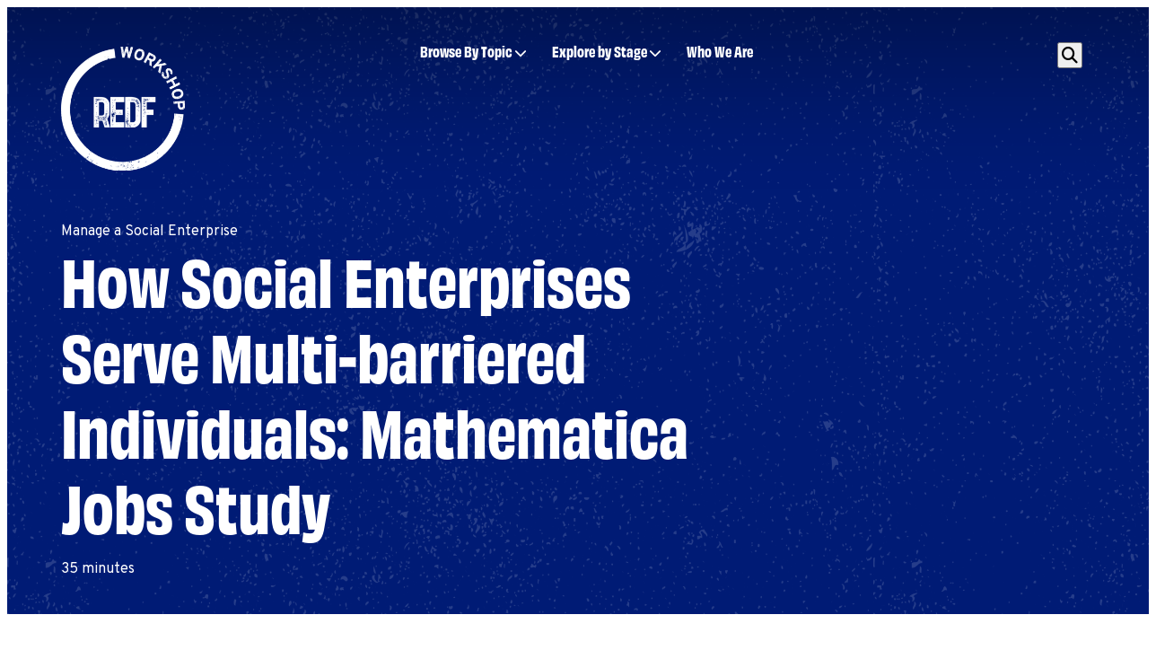

--- FILE ---
content_type: text/html; charset=UTF-8
request_url: https://redfworkshop.org/resource/mathematica-jobs-study/
body_size: 19464
content:
<!doctype html>
<html lang="en-US">
  <head>
    <meta charset="utf-8">
    <meta name="viewport" content="width=device-width, initial-scale=1">
    <meta name='robots' content='index, follow, max-image-preview:large, max-snippet:-1, max-video-preview:-1' />

	<!-- This site is optimized with the Yoast SEO plugin v26.6 - https://yoast.com/wordpress/plugins/seo/ -->
	<title>How Social Enterprises Serve Multi-barriered Individuals: Mathematica Jobs Study - REDF Workshop</title>
	<link rel="canonical" href="https://redfworkshop.org/resource/mathematica-jobs-study/" />
	<meta property="og:locale" content="en_US" />
	<meta property="og:type" content="article" />
	<meta property="og:title" content="How Social Enterprises Serve Multi-barriered Individuals: Mathematica Jobs Study - REDF Workshop" />
	<meta property="og:description" content="The evaluation, , is structured to address the general research question, How do social enterprises serve individuals with multiple barriers to employment?" />
	<meta property="og:url" content="https://redfworkshop.org/resource/mathematica-jobs-study/" />
	<meta property="og:site_name" content="REDF Workshop" />
	<meta property="article:modified_time" content="2023-11-29T23:04:08+00:00" />
	<meta name="twitter:card" content="summary_large_image" />
	<meta name="twitter:label1" content="Est. reading time" />
	<meta name="twitter:data1" content="2 minutes" />
	<script type="application/ld+json" class="yoast-schema-graph">{"@context":"https://schema.org","@graph":[{"@type":"WebPage","@id":"https://redfworkshop.org/resource/mathematica-jobs-study/","url":"https://redfworkshop.org/resource/mathematica-jobs-study/","name":"How Social Enterprises Serve Multi-barriered Individuals: Mathematica Jobs Study - REDF Workshop","isPartOf":{"@id":"https://redfworkshop.org/#website"},"datePublished":"2023-10-21T00:59:12+00:00","dateModified":"2023-11-29T23:04:08+00:00","breadcrumb":{"@id":"https://redfworkshop.org/resource/mathematica-jobs-study/#breadcrumb"},"inLanguage":"en-US","potentialAction":[{"@type":"ReadAction","target":["https://redfworkshop.org/resource/mathematica-jobs-study/"]}]},{"@type":"BreadcrumbList","@id":"https://redfworkshop.org/resource/mathematica-jobs-study/#breadcrumb","itemListElement":[{"@type":"ListItem","position":1,"name":"Home","item":"https://redfworkshop.org/"},{"@type":"ListItem","position":2,"name":"Resources","item":"https://redfworkshop.org/resources/"},{"@type":"ListItem","position":3,"name":"How Social Enterprises Serve Multi-barriered Individuals: Mathematica Jobs Study"}]},{"@type":"WebSite","@id":"https://redfworkshop.org/#website","url":"https://redfworkshop.org/","name":"REDF Workshop","description":"","potentialAction":[{"@type":"SearchAction","target":{"@type":"EntryPoint","urlTemplate":"https://redfworkshop.org/?s={search_term_string}"},"query-input":{"@type":"PropertyValueSpecification","valueRequired":true,"valueName":"search_term_string"}}],"inLanguage":"en-US"}]}</script>
	<!-- / Yoast SEO plugin. -->


<link rel='dns-prefetch' href='//static.addtoany.com' />
<link rel="alternate" title="oEmbed (JSON)" type="application/json+oembed" href="https://redfworkshop.org/wp-json/oembed/1.0/embed?url=https%3A%2F%2Fredfworkshop.org%2Fresource%2Fmathematica-jobs-study%2F" />
<link rel="alternate" title="oEmbed (XML)" type="text/xml+oembed" href="https://redfworkshop.org/wp-json/oembed/1.0/embed?url=https%3A%2F%2Fredfworkshop.org%2Fresource%2Fmathematica-jobs-study%2F&#038;format=xml" />
<style id='wp-img-auto-sizes-contain-inline-css'>
img:is([sizes=auto i],[sizes^="auto," i]){contain-intrinsic-size:3000px 1500px}
/*# sourceURL=wp-img-auto-sizes-contain-inline-css */
</style>
<link rel='stylesheet' id='mec-select2-style-css' href='https://redfworkshop.org/wp-content/plugins/modern-events-calendar-lite/assets/packages/select2/select2.min.css?ver=7.29.0' media='all' />
<link rel='stylesheet' id='mec-font-icons-css' href='https://redfworkshop.org/wp-content/plugins/modern-events-calendar-lite/assets/css/iconfonts.css?ver=7.29.0' media='all' />
<link rel='stylesheet' id='mec-frontend-style-css' href='https://redfworkshop.org/wp-content/plugins/modern-events-calendar-lite/assets/css/frontend.min.css?ver=7.29.0' media='all' />
<link rel='stylesheet' id='mec-tooltip-style-css' href='https://redfworkshop.org/wp-content/plugins/modern-events-calendar-lite/assets/packages/tooltip/tooltip.css?ver=7.29.0' media='all' />
<link rel='stylesheet' id='mec-tooltip-shadow-style-css' href='https://redfworkshop.org/wp-content/plugins/modern-events-calendar-lite/assets/packages/tooltip/tooltipster-sideTip-shadow.min.css?ver=7.29.0' media='all' />
<link rel='stylesheet' id='featherlight-css' href='https://redfworkshop.org/wp-content/plugins/modern-events-calendar-lite/assets/packages/featherlight/featherlight.css?ver=7.29.0' media='all' />
<link rel='stylesheet' id='mec-lity-style-css' href='https://redfworkshop.org/wp-content/plugins/modern-events-calendar-lite/assets/packages/lity/lity.min.css?ver=7.29.0' media='all' />
<link rel='stylesheet' id='mec-general-calendar-style-css' href='https://redfworkshop.org/wp-content/plugins/modern-events-calendar-lite/assets/css/mec-general-calendar.css?ver=7.29.0' media='all' />
<style id='wp-emoji-styles-inline-css'>

	img.wp-smiley, img.emoji {
		display: inline !important;
		border: none !important;
		box-shadow: none !important;
		height: 1em !important;
		width: 1em !important;
		margin: 0 0.07em !important;
		vertical-align: -0.1em !important;
		background: none !important;
		padding: 0 !important;
	}
/*# sourceURL=wp-emoji-styles-inline-css */
</style>
<style id='wp-block-library-inline-css'>
:root{--wp-block-synced-color:#7a00df;--wp-block-synced-color--rgb:122,0,223;--wp-bound-block-color:var(--wp-block-synced-color);--wp-editor-canvas-background:#ddd;--wp-admin-theme-color:#007cba;--wp-admin-theme-color--rgb:0,124,186;--wp-admin-theme-color-darker-10:#006ba1;--wp-admin-theme-color-darker-10--rgb:0,107,160.5;--wp-admin-theme-color-darker-20:#005a87;--wp-admin-theme-color-darker-20--rgb:0,90,135;--wp-admin-border-width-focus:2px}@media (min-resolution:192dpi){:root{--wp-admin-border-width-focus:1.5px}}.wp-element-button{cursor:pointer}:root .has-very-light-gray-background-color{background-color:#eee}:root .has-very-dark-gray-background-color{background-color:#313131}:root .has-very-light-gray-color{color:#eee}:root .has-very-dark-gray-color{color:#313131}:root .has-vivid-green-cyan-to-vivid-cyan-blue-gradient-background{background:linear-gradient(135deg,#00d084,#0693e3)}:root .has-purple-crush-gradient-background{background:linear-gradient(135deg,#34e2e4,#4721fb 50%,#ab1dfe)}:root .has-hazy-dawn-gradient-background{background:linear-gradient(135deg,#faaca8,#dad0ec)}:root .has-subdued-olive-gradient-background{background:linear-gradient(135deg,#fafae1,#67a671)}:root .has-atomic-cream-gradient-background{background:linear-gradient(135deg,#fdd79a,#004a59)}:root .has-nightshade-gradient-background{background:linear-gradient(135deg,#330968,#31cdcf)}:root .has-midnight-gradient-background{background:linear-gradient(135deg,#020381,#2874fc)}:root{--wp--preset--font-size--normal:16px;--wp--preset--font-size--huge:42px}.has-regular-font-size{font-size:1em}.has-larger-font-size{font-size:2.625em}.has-normal-font-size{font-size:var(--wp--preset--font-size--normal)}.has-huge-font-size{font-size:var(--wp--preset--font-size--huge)}.has-text-align-center{text-align:center}.has-text-align-left{text-align:left}.has-text-align-right{text-align:right}.has-fit-text{white-space:nowrap!important}#end-resizable-editor-section{display:none}.aligncenter{clear:both}.items-justified-left{justify-content:flex-start}.items-justified-center{justify-content:center}.items-justified-right{justify-content:flex-end}.items-justified-space-between{justify-content:space-between}.screen-reader-text{border:0;clip-path:inset(50%);height:1px;margin:-1px;overflow:hidden;padding:0;position:absolute;width:1px;word-wrap:normal!important}.screen-reader-text:focus{background-color:#ddd;clip-path:none;color:#444;display:block;font-size:1em;height:auto;left:5px;line-height:normal;padding:15px 23px 14px;text-decoration:none;top:5px;width:auto;z-index:100000}html :where(.has-border-color){border-style:solid}html :where([style*=border-top-color]){border-top-style:solid}html :where([style*=border-right-color]){border-right-style:solid}html :where([style*=border-bottom-color]){border-bottom-style:solid}html :where([style*=border-left-color]){border-left-style:solid}html :where([style*=border-width]){border-style:solid}html :where([style*=border-top-width]){border-top-style:solid}html :where([style*=border-right-width]){border-right-style:solid}html :where([style*=border-bottom-width]){border-bottom-style:solid}html :where([style*=border-left-width]){border-left-style:solid}html :where(img[class*=wp-image-]){height:auto;max-width:100%}:where(figure){margin:0 0 1em}html :where(.is-position-sticky){--wp-admin--admin-bar--position-offset:var(--wp-admin--admin-bar--height,0px)}@media screen and (max-width:600px){html :where(.is-position-sticky){--wp-admin--admin-bar--position-offset:0px}}

/*# sourceURL=wp-block-library-inline-css */
</style><style id='wp-block-file-inline-css'>
.wp-block-file{box-sizing:border-box}.wp-block-file:not(.wp-element-button){font-size:.8em}.wp-block-file.aligncenter{text-align:center}.wp-block-file.alignright{text-align:right}.wp-block-file *+.wp-block-file__button{margin-left:.75em}:where(.wp-block-file){margin-bottom:1.5em}.wp-block-file__embed{margin-bottom:1em}:where(.wp-block-file__button){border-radius:2em;display:inline-block;padding:.5em 1em}:where(.wp-block-file__button):where(a):active,:where(.wp-block-file__button):where(a):focus,:where(.wp-block-file__button):where(a):hover,:where(.wp-block-file__button):where(a):visited{box-shadow:none;color:#fff;opacity:.85;text-decoration:none}
/*# sourceURL=https://redfworkshop.org/wp-includes/blocks/file/style.min.css */
</style>
<style id='wp-block-heading-inline-css'>
h1:where(.wp-block-heading).has-background,h2:where(.wp-block-heading).has-background,h3:where(.wp-block-heading).has-background,h4:where(.wp-block-heading).has-background,h5:where(.wp-block-heading).has-background,h6:where(.wp-block-heading).has-background{padding:1.25em 2.375em}h1.has-text-align-left[style*=writing-mode]:where([style*=vertical-lr]),h1.has-text-align-right[style*=writing-mode]:where([style*=vertical-rl]),h2.has-text-align-left[style*=writing-mode]:where([style*=vertical-lr]),h2.has-text-align-right[style*=writing-mode]:where([style*=vertical-rl]),h3.has-text-align-left[style*=writing-mode]:where([style*=vertical-lr]),h3.has-text-align-right[style*=writing-mode]:where([style*=vertical-rl]),h4.has-text-align-left[style*=writing-mode]:where([style*=vertical-lr]),h4.has-text-align-right[style*=writing-mode]:where([style*=vertical-rl]),h5.has-text-align-left[style*=writing-mode]:where([style*=vertical-lr]),h5.has-text-align-right[style*=writing-mode]:where([style*=vertical-rl]),h6.has-text-align-left[style*=writing-mode]:where([style*=vertical-lr]),h6.has-text-align-right[style*=writing-mode]:where([style*=vertical-rl]){rotate:180deg}
/*# sourceURL=https://redfworkshop.org/wp-includes/blocks/heading/style.min.css */
</style>
<style id='wp-block-list-inline-css'>
ol,ul{box-sizing:border-box}:root :where(.wp-block-list.has-background){padding:1.25em 2.375em}
/*# sourceURL=https://redfworkshop.org/wp-includes/blocks/list/style.min.css */
</style>
<style id='wp-block-paragraph-inline-css'>
.is-small-text{font-size:.875em}.is-regular-text{font-size:1em}.is-large-text{font-size:2.25em}.is-larger-text{font-size:3em}.has-drop-cap:not(:focus):first-letter{float:left;font-size:8.4em;font-style:normal;font-weight:100;line-height:.68;margin:.05em .1em 0 0;text-transform:uppercase}body.rtl .has-drop-cap:not(:focus):first-letter{float:none;margin-left:.1em}p.has-drop-cap.has-background{overflow:hidden}:root :where(p.has-background){padding:1.25em 2.375em}:where(p.has-text-color:not(.has-link-color)) a{color:inherit}p.has-text-align-left[style*="writing-mode:vertical-lr"],p.has-text-align-right[style*="writing-mode:vertical-rl"]{rotate:180deg}
/*# sourceURL=https://redfworkshop.org/wp-includes/blocks/paragraph/style.min.css */
</style>
<style id='global-styles-inline-css'>
:root{--wp--preset--aspect-ratio--square: 1;--wp--preset--aspect-ratio--4-3: 4/3;--wp--preset--aspect-ratio--3-4: 3/4;--wp--preset--aspect-ratio--3-2: 3/2;--wp--preset--aspect-ratio--2-3: 2/3;--wp--preset--aspect-ratio--16-9: 16/9;--wp--preset--aspect-ratio--9-16: 9/16;--wp--preset--color--black: #000000;--wp--preset--color--cyan-bluish-gray: #abb8c3;--wp--preset--color--white: #ffffff;--wp--preset--color--pale-pink: #f78da7;--wp--preset--color--vivid-red: #cf2e2e;--wp--preset--color--luminous-vivid-orange: #ff6900;--wp--preset--color--luminous-vivid-amber: #fcb900;--wp--preset--color--light-green-cyan: #7bdcb5;--wp--preset--color--vivid-green-cyan: #00d084;--wp--preset--color--pale-cyan-blue: #8ed1fc;--wp--preset--color--vivid-cyan-blue: #0693e3;--wp--preset--color--vivid-purple: #9b51e0;--wp--preset--gradient--vivid-cyan-blue-to-vivid-purple: linear-gradient(135deg,rgb(6,147,227) 0%,rgb(155,81,224) 100%);--wp--preset--gradient--light-green-cyan-to-vivid-green-cyan: linear-gradient(135deg,rgb(122,220,180) 0%,rgb(0,208,130) 100%);--wp--preset--gradient--luminous-vivid-amber-to-luminous-vivid-orange: linear-gradient(135deg,rgb(252,185,0) 0%,rgb(255,105,0) 100%);--wp--preset--gradient--luminous-vivid-orange-to-vivid-red: linear-gradient(135deg,rgb(255,105,0) 0%,rgb(207,46,46) 100%);--wp--preset--gradient--very-light-gray-to-cyan-bluish-gray: linear-gradient(135deg,rgb(238,238,238) 0%,rgb(169,184,195) 100%);--wp--preset--gradient--cool-to-warm-spectrum: linear-gradient(135deg,rgb(74,234,220) 0%,rgb(151,120,209) 20%,rgb(207,42,186) 40%,rgb(238,44,130) 60%,rgb(251,105,98) 80%,rgb(254,248,76) 100%);--wp--preset--gradient--blush-light-purple: linear-gradient(135deg,rgb(255,206,236) 0%,rgb(152,150,240) 100%);--wp--preset--gradient--blush-bordeaux: linear-gradient(135deg,rgb(254,205,165) 0%,rgb(254,45,45) 50%,rgb(107,0,62) 100%);--wp--preset--gradient--luminous-dusk: linear-gradient(135deg,rgb(255,203,112) 0%,rgb(199,81,192) 50%,rgb(65,88,208) 100%);--wp--preset--gradient--pale-ocean: linear-gradient(135deg,rgb(255,245,203) 0%,rgb(182,227,212) 50%,rgb(51,167,181) 100%);--wp--preset--gradient--electric-grass: linear-gradient(135deg,rgb(202,248,128) 0%,rgb(113,206,126) 100%);--wp--preset--gradient--midnight: linear-gradient(135deg,rgb(2,3,129) 0%,rgb(40,116,252) 100%);--wp--preset--font-size--small: 13px;--wp--preset--font-size--medium: 20px;--wp--preset--font-size--large: 36px;--wp--preset--font-size--x-large: 42px;--wp--preset--spacing--20: 0.44rem;--wp--preset--spacing--30: 0.67rem;--wp--preset--spacing--40: 1rem;--wp--preset--spacing--50: 1.5rem;--wp--preset--spacing--60: 2.25rem;--wp--preset--spacing--70: 3.38rem;--wp--preset--spacing--80: 5.06rem;--wp--preset--shadow--natural: 6px 6px 9px rgba(0, 0, 0, 0.2);--wp--preset--shadow--deep: 12px 12px 50px rgba(0, 0, 0, 0.4);--wp--preset--shadow--sharp: 6px 6px 0px rgba(0, 0, 0, 0.2);--wp--preset--shadow--outlined: 6px 6px 0px -3px rgb(255, 255, 255), 6px 6px rgb(0, 0, 0);--wp--preset--shadow--crisp: 6px 6px 0px rgb(0, 0, 0);}:where(body) { margin: 0; }.wp-site-blocks > .alignleft { float: left; margin-right: 2em; }.wp-site-blocks > .alignright { float: right; margin-left: 2em; }.wp-site-blocks > .aligncenter { justify-content: center; margin-left: auto; margin-right: auto; }:where(.is-layout-flex){gap: 0.5em;}:where(.is-layout-grid){gap: 0.5em;}.is-layout-flow > .alignleft{float: left;margin-inline-start: 0;margin-inline-end: 2em;}.is-layout-flow > .alignright{float: right;margin-inline-start: 2em;margin-inline-end: 0;}.is-layout-flow > .aligncenter{margin-left: auto !important;margin-right: auto !important;}.is-layout-constrained > .alignleft{float: left;margin-inline-start: 0;margin-inline-end: 2em;}.is-layout-constrained > .alignright{float: right;margin-inline-start: 2em;margin-inline-end: 0;}.is-layout-constrained > .aligncenter{margin-left: auto !important;margin-right: auto !important;}.is-layout-constrained > :where(:not(.alignleft):not(.alignright):not(.alignfull)){margin-left: auto !important;margin-right: auto !important;}body .is-layout-flex{display: flex;}.is-layout-flex{flex-wrap: wrap;align-items: center;}.is-layout-flex > :is(*, div){margin: 0;}body .is-layout-grid{display: grid;}.is-layout-grid > :is(*, div){margin: 0;}body{padding-top: 0px;padding-right: 0px;padding-bottom: 0px;padding-left: 0px;}a:where(:not(.wp-element-button)){text-decoration: underline;}:root :where(.wp-element-button, .wp-block-button__link){background-color: #32373c;border-width: 0;color: #fff;font-family: inherit;font-size: inherit;font-style: inherit;font-weight: inherit;letter-spacing: inherit;line-height: inherit;padding-top: calc(0.667em + 2px);padding-right: calc(1.333em + 2px);padding-bottom: calc(0.667em + 2px);padding-left: calc(1.333em + 2px);text-decoration: none;text-transform: inherit;}.has-black-color{color: var(--wp--preset--color--black) !important;}.has-cyan-bluish-gray-color{color: var(--wp--preset--color--cyan-bluish-gray) !important;}.has-white-color{color: var(--wp--preset--color--white) !important;}.has-pale-pink-color{color: var(--wp--preset--color--pale-pink) !important;}.has-vivid-red-color{color: var(--wp--preset--color--vivid-red) !important;}.has-luminous-vivid-orange-color{color: var(--wp--preset--color--luminous-vivid-orange) !important;}.has-luminous-vivid-amber-color{color: var(--wp--preset--color--luminous-vivid-amber) !important;}.has-light-green-cyan-color{color: var(--wp--preset--color--light-green-cyan) !important;}.has-vivid-green-cyan-color{color: var(--wp--preset--color--vivid-green-cyan) !important;}.has-pale-cyan-blue-color{color: var(--wp--preset--color--pale-cyan-blue) !important;}.has-vivid-cyan-blue-color{color: var(--wp--preset--color--vivid-cyan-blue) !important;}.has-vivid-purple-color{color: var(--wp--preset--color--vivid-purple) !important;}.has-black-background-color{background-color: var(--wp--preset--color--black) !important;}.has-cyan-bluish-gray-background-color{background-color: var(--wp--preset--color--cyan-bluish-gray) !important;}.has-white-background-color{background-color: var(--wp--preset--color--white) !important;}.has-pale-pink-background-color{background-color: var(--wp--preset--color--pale-pink) !important;}.has-vivid-red-background-color{background-color: var(--wp--preset--color--vivid-red) !important;}.has-luminous-vivid-orange-background-color{background-color: var(--wp--preset--color--luminous-vivid-orange) !important;}.has-luminous-vivid-amber-background-color{background-color: var(--wp--preset--color--luminous-vivid-amber) !important;}.has-light-green-cyan-background-color{background-color: var(--wp--preset--color--light-green-cyan) !important;}.has-vivid-green-cyan-background-color{background-color: var(--wp--preset--color--vivid-green-cyan) !important;}.has-pale-cyan-blue-background-color{background-color: var(--wp--preset--color--pale-cyan-blue) !important;}.has-vivid-cyan-blue-background-color{background-color: var(--wp--preset--color--vivid-cyan-blue) !important;}.has-vivid-purple-background-color{background-color: var(--wp--preset--color--vivid-purple) !important;}.has-black-border-color{border-color: var(--wp--preset--color--black) !important;}.has-cyan-bluish-gray-border-color{border-color: var(--wp--preset--color--cyan-bluish-gray) !important;}.has-white-border-color{border-color: var(--wp--preset--color--white) !important;}.has-pale-pink-border-color{border-color: var(--wp--preset--color--pale-pink) !important;}.has-vivid-red-border-color{border-color: var(--wp--preset--color--vivid-red) !important;}.has-luminous-vivid-orange-border-color{border-color: var(--wp--preset--color--luminous-vivid-orange) !important;}.has-luminous-vivid-amber-border-color{border-color: var(--wp--preset--color--luminous-vivid-amber) !important;}.has-light-green-cyan-border-color{border-color: var(--wp--preset--color--light-green-cyan) !important;}.has-vivid-green-cyan-border-color{border-color: var(--wp--preset--color--vivid-green-cyan) !important;}.has-pale-cyan-blue-border-color{border-color: var(--wp--preset--color--pale-cyan-blue) !important;}.has-vivid-cyan-blue-border-color{border-color: var(--wp--preset--color--vivid-cyan-blue) !important;}.has-vivid-purple-border-color{border-color: var(--wp--preset--color--vivid-purple) !important;}.has-vivid-cyan-blue-to-vivid-purple-gradient-background{background: var(--wp--preset--gradient--vivid-cyan-blue-to-vivid-purple) !important;}.has-light-green-cyan-to-vivid-green-cyan-gradient-background{background: var(--wp--preset--gradient--light-green-cyan-to-vivid-green-cyan) !important;}.has-luminous-vivid-amber-to-luminous-vivid-orange-gradient-background{background: var(--wp--preset--gradient--luminous-vivid-amber-to-luminous-vivid-orange) !important;}.has-luminous-vivid-orange-to-vivid-red-gradient-background{background: var(--wp--preset--gradient--luminous-vivid-orange-to-vivid-red) !important;}.has-very-light-gray-to-cyan-bluish-gray-gradient-background{background: var(--wp--preset--gradient--very-light-gray-to-cyan-bluish-gray) !important;}.has-cool-to-warm-spectrum-gradient-background{background: var(--wp--preset--gradient--cool-to-warm-spectrum) !important;}.has-blush-light-purple-gradient-background{background: var(--wp--preset--gradient--blush-light-purple) !important;}.has-blush-bordeaux-gradient-background{background: var(--wp--preset--gradient--blush-bordeaux) !important;}.has-luminous-dusk-gradient-background{background: var(--wp--preset--gradient--luminous-dusk) !important;}.has-pale-ocean-gradient-background{background: var(--wp--preset--gradient--pale-ocean) !important;}.has-electric-grass-gradient-background{background: var(--wp--preset--gradient--electric-grass) !important;}.has-midnight-gradient-background{background: var(--wp--preset--gradient--midnight) !important;}.has-small-font-size{font-size: var(--wp--preset--font-size--small) !important;}.has-medium-font-size{font-size: var(--wp--preset--font-size--medium) !important;}.has-large-font-size{font-size: var(--wp--preset--font-size--large) !important;}.has-x-large-font-size{font-size: var(--wp--preset--font-size--x-large) !important;}
/*# sourceURL=global-styles-inline-css */
</style>

<link rel='stylesheet' id='ub-extension-style-css-css' href='https://redfworkshop.org/wp-content/plugins/ultimate-blocks/src/extensions/style.css?ver=6.9' media='all' />
<link rel='stylesheet' id='addtoany-css' href='https://redfworkshop.org/wp-content/plugins/add-to-any/addtoany.min.css?ver=1.16' media='all' />
<link rel='stylesheet' id='app/0-css' href='https://redfworkshop.org/wp-content/themes/friendly-sage/public/css/app.62c833.css' media='all' />
<script src="https://redfworkshop.org/wp-includes/js/dist/vendor/regenerator-runtime.min.js?ver=0.14.1" id="regenerator-runtime-js"></script>
<script src="https://redfworkshop.org/wp-includes/js/jquery/jquery.min.js?ver=3.7.1" id="jquery-core-js"></script>
<script src="https://redfworkshop.org/wp-includes/js/jquery/jquery-migrate.min.js?ver=3.4.1" id="jquery-migrate-js"></script>
<script src="https://redfworkshop.org/wp-content/plugins/content-notify/vendor/select2/dist/js/select2.full.min.js?ver=4.0.13" id="content-notify-select2-js"></script>
<script id="content-notify-public-js-extra">
var cn_object = {"ajaxurl":"https://redfworkshop.org/wp-admin/admin-ajax.php","nonce":"1540c55a37","select2_placeholder":"Type to search...","alert_error":"Something went wrong. Please try again.","alert_verification":"Are you sure you want to send a new verification email to yourself?","alert_pause":"Are you sure you want to pause this subscription?","text_resume":"Resume","alert_resume":"Are you sure you want to resume this subscription?","text_pause":"Pause","alert_unsubscribe":"Are you sure you want to unsubscribe from this?","alert_unsubscribe_all":"Are you sure you want to unsubscribe from everything? This action is irreversible.","alert_subscriptions_none":"You do not have any email subscriptions."};
//# sourceURL=content-notify-public-js-extra
</script>
<script src="https://redfworkshop.org/wp-content/plugins/content-notify/public/js/cn-public.js?ver=1.16.11" id="content-notify-public-js"></script>
<script id="addtoany-core-js-before">
window.a2a_config=window.a2a_config||{};a2a_config.callbacks=[];a2a_config.overlays=[];a2a_config.templates={};
a2a_config.icon_color="#001b75,#ffffff";

//# sourceURL=addtoany-core-js-before
</script>
<script defer src="https://static.addtoany.com/menu/page.js" id="addtoany-core-js"></script>
<script defer src="https://redfworkshop.org/wp-content/plugins/add-to-any/addtoany.min.js?ver=1.1" id="addtoany-jquery-js"></script>
<link rel="https://api.w.org/" href="https://redfworkshop.org/wp-json/" /><link rel="alternate" title="JSON" type="application/json" href="https://redfworkshop.org/wp-json/wp/v2/resource/1552" /><link rel="EditURI" type="application/rsd+xml" title="RSD" href="https://redfworkshop.org/xmlrpc.php?rsd" />
<meta name="generator" content="WordPress 6.9" />
<link rel='shortlink' href='https://redfworkshop.org/?p=1552' />
<!-- Google Tag Manager -->
<script>(function(w,d,s,l,i){w[l]=w[l]||[];w[l].push({'gtm.start':
new Date().getTime(),event:'gtm.js'});var f=d.getElementsByTagName(s)[0],
j=d.createElement(s),dl=l!='dataLayer'?'&l='+l:'';j.async=true;j.src=
'https://www.googletagmanager.com/gtm.js?id='+i+dl;f.parentNode.insertBefore(j,f);
})(window,document,'script','dataLayer','GTM-NZWQCXTH');</script>
<!-- End Google Tag Manager --><link rel="icon" href="https://redfworkshop.org/wp-content/uploads/2023/10/cropped-RW-32x32.png" sizes="32x32" />
<link rel="icon" href="https://redfworkshop.org/wp-content/uploads/2023/10/cropped-RW-192x192.png" sizes="192x192" />
<link rel="apple-touch-icon" href="https://redfworkshop.org/wp-content/uploads/2023/10/cropped-RW-180x180.png" />
<meta name="msapplication-TileImage" content="https://redfworkshop.org/wp-content/uploads/2023/10/cropped-RW-270x270.png" />
<style>:root,::before,::after{--mec-color-skin: #40d9f1;--mec-color-skin-rgba-1: rgba(64, 217, 241, .25);--mec-color-skin-rgba-2: rgba(64, 217, 241, .5);--mec-color-skin-rgba-3: rgba(64, 217, 241, .75);--mec-color-skin-rgba-4: rgba(64, 217, 241, .11);--mec-primary-border-radius: ;--mec-secondary-border-radius: ;--mec-container-normal-width: 1196px;--mec-container-large-width: 1690px;--mec-fes-main-color: #40d9f1;--mec-fes-main-color-rgba-1: rgba(64, 217, 241, 0.12);--mec-fes-main-color-rgba-2: rgba(64, 217, 241, 0.23);--mec-fes-main-color-rgba-3: rgba(64, 217, 241, 0.03);--mec-fes-main-color-rgba-4: rgba(64, 217, 241, 0.3);--mec-fes-main-color-rgba-5: rgb(64 217 241 / 7%);--mec-fes-main-color-rgba-6: rgba(64, 217, 241, 0.2);</style>  <link rel='stylesheet' id='totalrating-loading-css' href='https://redfworkshop.org/wp-content/plugins/totalrating/assets/css/loading.css?ver=1.8.5' media='all' />
<link rel='stylesheet' id='content-notify-public-css' href='https://redfworkshop.org/wp-content/plugins/content-notify/public/css/cn-styles.css?ver=1.16.11' media='all' />
<link rel='stylesheet' id='content-notify-select2-css' href='https://redfworkshop.org/wp-content/plugins/content-notify/vendor/select2/dist/css/select2.min.css?ver=4.0.13' media='all' />
</head>

  <body class="wp-singular resource-template-default single single-resource postid-1552 wp-embed-responsive wp-theme-friendly-sage mec-theme-friendly-sage mathematica-jobs-study">
    <!-- Google Tag Manager (noscript) -->
<noscript><iframe src="https://www.googletagmanager.com/ns.html?id=GTM-NZWQCXTH"
height="0" width="0" style="display:none;visibility:hidden"></iframe></noscript>
<!-- End Google Tag Manager (noscript) -->    
    <div id="app">
      <a class="skip-to-content" href="#main">Skip to content</a>

<header class="site-header">
  <div class="site-header__container">
    <div class="site-header__branding">
      <a class="site-header__logo" href="https://redfworkshop.org">
        <h1 class="sr">REDF Workshop</h1>
        <img src="https://redfworkshop.org/wp-content/themes/friendly-sage/public/images/redf-logo.21d30a.svg">
      </a>
      <img class="site-header__logo--print" src="https://redfworkshop.org/wp-content/themes/friendly-sage/public/images/redf-logo-print.2d2a2e.png">
    </div>
    <nav class="site-header__nav" id="main-nav">
              <div class="site-header__nav-container"><ul id="menu-header-navigation" class="site-header__nav-list"><li id="menu-item-88" class="has-mega-menu menu-item menu-item-type-custom menu-item-object-custom menu-item-has-children menu-item-88"><a href="#">Browse By Topic</a><div class='site-header__mega-menu'><div class='site-header__mega-menu-container'><div class='site-header__mega-description'>Browse By Topic</div>
<ul class="sub-menu">
	<li id="menu-item-3535" class="menu-item menu-item-type-post_type menu-item-object-page menu-item-3535"><a href="https://redfworkshop.org/intro-to-eses/">Intro to ESEs</a></li>
	<li id="menu-item-1895" class="menu-item menu-item-type-post_type menu-item-object-page menu-item-1895"><a href="https://redfworkshop.org/business-planning/">Business Planning</a></li>
	<li id="menu-item-2403" class="menu-item menu-item-type-post_type menu-item-object-page menu-item-2403"><a href="https://redfworkshop.org/employee-success-program/">Employee Success Program</a></li>
	<li id="menu-item-2425" class="menu-item menu-item-type-post_type menu-item-object-page menu-item-2425"><a href="https://redfworkshop.org/financial-management/">Financial Management</a></li>
	<li id="menu-item-2405" class="menu-item menu-item-type-post_type menu-item-object-page menu-item-2405"><a href="https://redfworkshop.org/fundraising/">Raising Capital &#038; Fundraising</a></li>
	<li id="menu-item-1903" class="menu-item menu-item-type-post_type menu-item-object-page menu-item-1903"><a href="https://redfworkshop.org/growth-planning/">Growth Planning</a></li>
	<li id="menu-item-2407" class="menu-item menu-item-type-post_type menu-item-object-page menu-item-2407"><a href="https://redfworkshop.org/leadership-talent/">Leadership &#038; Talent</a></li>
	<li id="menu-item-2408" class="menu-item menu-item-type-post_type menu-item-object-page menu-item-2408"><a href="https://redfworkshop.org/marketing/">Marketing</a></li>
	<li id="menu-item-2409" class="menu-item menu-item-type-post_type menu-item-object-page menu-item-2409"><a href="https://redfworkshop.org/operations/">Operations</a></li>
</ul>
</div></div></li>
<li id="menu-item-89" class="has-mega-menu menu-item menu-item-type-custom menu-item-object-custom menu-item-has-children menu-item-89"><a href="#">Explore by Stage</a><div class='site-header__mega-menu'><div class='site-header__mega-menu-container'><div class='site-header__mega-description'>Explore by Stage</div>
<ul class="sub-menu">
	<li id="menu-item-2412" class="menu-item menu-item-type-post_type menu-item-object-page menu-item-2412"><a href="https://redfworkshop.org/managing-an-ese-2/">Manage an ESE </a></li>
	<li id="menu-item-2413" class="menu-item menu-item-type-post_type menu-item-object-page menu-item-2413"><a href="https://redfworkshop.org/growing-an-ese/">Growing an ESE </a></li>
</ul>
</div></div></li>
<li id="menu-item-2114" class="menu-item menu-item-type-post_type menu-item-object-page menu-item-2114"><a href="https://redfworkshop.org/who-we-are/">Who We Are</a></li>
</ul></div>
            <ul class="social-media-links site-header__social-media-links">
            <li class="social-media-links__item site-header__social-media-links__item">
        <a class="social-media-links__link site-header__social-media-links__link" href="https://www.linkedin.com/company/redf/" data-service="linkedin">linkedin</a>
      </li>
          <li class="social-media-links__item site-header__social-media-links__item">
        <a class="social-media-links__link site-header__social-media-links__link" href="https://twitter.com/REDFworks" data-service="twitter">twitter</a>
      </li>
          <li class="social-media-links__item site-header__social-media-links__item">
        <a class="social-media-links__link site-header__social-media-links__link" href="https://www.youtube.com/user/REDFvideo" data-service="youtube">youtube</a>
      </li>
          <li class="social-media-links__item site-header__social-media-links__item">
        <a class="social-media-links__link site-header__social-media-links__link" href="https://www.instagram.com/redfworks/" data-service="instagram">instagram</a>
      </li>
          <li class="social-media-links__item site-header__social-media-links__item">
        <a class="social-media-links__link site-header__social-media-links__link" href="https://www.facebook.com/REDFworks/" data-service="facebook">facebook</a>
      </li>
      </ul>
    </nav>
    <div class="site-header__desktop-toggles">
      <button
        type="button"
        class="site-header__search-toggle"
        aria-haspopup="true"
        aria-controls="search-container"
        aria-expanded="false"
      >
        <span class="sr">Search</span>
        <span class="site-header__search-icon fa-magnifying-glass" aria-hidden="true"></span>
      </button>
    </div>
    <div class="site-header__mobile-toggles">
      <button
        type="button"
        class="site-header__search-toggle"
        aria-haspopup="true"
        aria-controls="search-container-mobile"
        aria-expanded="false"
      >
        <span class="sr">Search</span>
        <span class="site-header__search-icon fa-magnifying-glass" aria-hidden="true"></span>
      </button>
      <button
        type="button"
        class="site-header__nav-toggle"
        aria-haspopup="true"
        aria-controls="main-nav"
        aria-expanded="false"
      >
        <span class="sr">Navigation</span>
        <span class="site-header__nav-icon fa-bars" aria-hidden="true"></span>
      </button>
    </div>
    <div id="search-container" class="site-header__search-container" aria-hidden="true">
      <form
  role="search"
  method="get"
  class="search-form"
  action="https://redfworkshop.org/"
>
  <div class="search-form__input-wrapper">
    <label>
      <span class="sr">
        Search for:
      </span>
      <span class="search-form__placeholder-icon fa-magnifying-glass" aria-hidden="true"></span>
      <input
        type="search"
        placeholder="Search &hellip;"
        value=""
        name="s"
        class="search-form__input"
        aria-hidden="true"
        disabled
      >
    </label>
    <button
      type="submit"
      class="search-form__submit button button--primary button--joined"
      aria-hidden="true"
      disabled
    >
      Search
    </button>
  </div>
</form>
    </div>
  </div>
</header>
<div id="search-container-mobile" class="site-header__search-container--mobile" aria-hidden="true">
  <form
  role="search"
  method="get"
  class="search-form"
  action="https://redfworkshop.org/"
>
  <div class="search-form__input-wrapper">
    <label>
      <span class="sr">
        Search for:
      </span>
      <span class="search-form__placeholder-icon fa-magnifying-glass" aria-hidden="true"></span>
      <input
        type="search"
        placeholder="Search &hellip;"
        value=""
        name="s"
        class="search-form__input"
        aria-hidden="true"
        disabled
      >
    </label>
    <button
      type="submit"
      class="search-form__submit button button--primary button--joined"
      aria-hidden="true"
      disabled
    >
      Search
    </button>
  </div>
</form>
</div>
  <main id="main" class="main">
           <article class="post-1552 resource type-resource status-publish hentry content-type-deep-dive stage-manage-a-social-enterprise topic-employee-success">
  <header class="page-header">
    <div class="page-header__content-container">
      <div class="page-header__content">
        <div class="page-header__text-wrapper">
                                <div class="single-resource__header-tag">Manage a Social Enterprise</div>
                    <h1 class="entry-title">
            How Social Enterprises Serve Multi-barriered Individuals: Mathematica Jobs Study
          </h1>

          <span class="reading-time">
    35 minutes
  </span>
        </div>
      </div>
    </div>
  </header>
    <div class="single-resource__entry-content">
    <aside class="single-resource__tags">
      <h3>Tags</h3>
      <a href="https://redfworkshop.org/topic/employee-success/" rel="tag">Employee Success Program</a>
    </aside>
    <div class="single-resource__content-wrapper block-content">
      
<h3 class="wp-block-heading">Introduction</h3>



<p>In 2011, REDF launched a new portfolio with funding from the Social Innovation Fund and support from corporations, foundations, and individuals. REDF also committed to conducting an evaluation of the social enterprise&nbsp;approach and selected&nbsp;<a href="https://www.mathematica-mpr.com/" target="_blank" rel="noreferrer noopener">Mathematica Policy Research</a>&nbsp;to design and implement the evaluation. The evaluation, which is called the Mathematica Jobs Study (MJS), is structured to address the general research question,&nbsp;<em>How do social enterprises serve individuals with multiple barriers to employment?</em></p>



<p>Its focus is economic self-sufficiency and life stability for social enterprise&nbsp;workers hired from April 1, 2012, through March 31, 2013. The analysis looks at participants’ employment as the primary indicator of self-sufficiency, although the study also examines participants’ income and support from government. In addition, the study examines five outcomes related to life stability:&nbsp;housing,&nbsp;recidivism,&nbsp;physical health,&nbsp;mental health, and&nbsp;substance abuse.</p>



<h3 class="wp-block-heading"><strong>Study Components</strong></h3>



<p>The MJS contains four integrated components:</p>



<ol class="wp-block-list">
<li>An implementation study of eight organizations that received REDF SIF funding in January 2012</li>



<li>An outcomes study of the change in economic self-sufficiency and life stability for workers in seven organizations, from the period before they started the job until one year later</li>



<li>A quasi-experimental impact study that complements the outcomes study by offering stronger internal validity (a more rigorous estimate of the effect of SE employment) at the expense of external validity (ability to generalize results)</li>



<li>A cost benefit analysis that assessed whether the net value of the social enterpise&nbsp;to society as a whole—which includes the workers, the business enterprise, and taxpayers—outweighed its costs</li>
</ol>



<h3 class="wp-block-heading"><strong>Key Findings</strong></h3>



<ul class="wp-block-list">
<li>Employment increased from 18 to 51 percent. The impact study suggests these changes might represent some improvement in workers’ employment status relative to a comparison group.</li>



<li>The percentage of total income from government transfers decreased from 71 to 24 percent. Evidence from the outcomes study suggests that SE workers had higher income one year after their SE jobs began. Total monthly income increased by 91 percent, from $653 to $1,246. Most of this growth stemmed from increases in wage and salary income, but other sources of income also shifted during the period.</li>



<li>The share of SE workers living in stable housing increased from 15 to 53 percent.</li>



<li>The social enterprise experience adds value to society. For every dollar the SE spent, the return on that investment was $2.23 for<br>society as a whole.</li>
</ul>



<h3 class="wp-block-heading"><strong>The Report</strong></h3>



<div data-wp-interactive="core/file" class="wp-block-file"><object data-wp-bind--hidden="!state.hasPdfPreview" hidden class="wp-block-file__embed" data="https://redfworkshop.org/wp-content/uploads/2023/10/REDF-MJS-Final-Report.pdf" type="application/pdf" style="width:100%;height:600px" aria-label="Embed of REDF-MJS-Final-Report."></object><a id="wp-block-file--media-d38f7f11-5cda-4a24-93a5-ab659845847d" href="https://redfworkshop.org/wp-content/uploads/2023/10/REDF-MJS-Final-Report.pdf">REDF-MJS-Final-Report</a><a href="https://redfworkshop.org/wp-content/uploads/2023/10/REDF-MJS-Final-Report.pdf" class="wp-block-file__button wp-element-button" download aria-describedby="wp-block-file--media-d38f7f11-5cda-4a24-93a5-ab659845847d">Download</a></div>



<div data-wp-interactive="core/file" class="wp-block-file"><object data-wp-bind--hidden="!state.hasPdfPreview" hidden class="wp-block-file__embed" data="https://redfworkshop.org/wp-content/uploads/2023/10/MJS-Report-In-Focus-Brief.pdf" type="application/pdf" style="width:100%;height:600px" aria-label="Embed of MJS-Report-In-Focus-Brief."></object><a id="wp-block-file--media-4e6fc0b2-e68c-4d89-97d8-2efe573b36fb" href="https://redfworkshop.org/wp-content/uploads/2023/10/MJS-Report-In-Focus-Brief.pdf">MJS-Report-In-Focus-Brief</a><a href="https://redfworkshop.org/wp-content/uploads/2023/10/MJS-Report-In-Focus-Brief.pdf" class="wp-block-file__button wp-element-button" download aria-describedby="wp-block-file--media-4e6fc0b2-e68c-4d89-97d8-2efe573b36fb">Download</a></div>



<div data-wp-interactive="core/file" class="wp-block-file"><object data-wp-bind--hidden="!state.hasPdfPreview" hidden class="wp-block-file__embed" data="https://redfworkshop.org/wp-content/uploads/2023/10/MJS-Infographic.pdf" type="application/pdf" style="width:100%;height:600px" aria-label="Embed of MJS-Infographic."></object><a id="wp-block-file--media-3a620a69-8031-4168-af89-ccc5fa827ad4" href="https://redfworkshop.org/wp-content/uploads/2023/10/MJS-Infographic.pdf">MJS-Infographic</a><a href="https://redfworkshop.org/wp-content/uploads/2023/10/MJS-Infographic.pdf" class="wp-block-file__button wp-element-button" download aria-describedby="wp-block-file--media-3a620a69-8031-4168-af89-ccc5fa827ad4">Download</a></div>
<div id="totalrating-widget-7c5616da-77c9-4b86-8a03-023c0ef17480-23f0156eec8e12ca7e235052890f39d9" data-entity-uid="23f0156eec8e12ca7e235052890f39d9" data-widget-uid="7c5616da-77c9-4b86-8a03-023c0ef17480" class="totalrating-widget-wrapper" data-template="default-template"><div class="totalrating-loading"><div class="totalrating-loading-spinner"></div></div></div>    </div>
  </div>

  <footer class="single-resource__footer">
          <div class="single-resource__share-outer-container">
        <div class="single-resource__share-inner-container">
          <span class="single-resource__share-header">Share</span>
                          <div class="a2a_kit a2a_kit_size_32 addtoany_list"><a class="a2a_button_facebook" href="https://www.addtoany.com/add_to/facebook?linkurl=https%3A%2F%2Fredfworkshop.org%2Fresource%2Fmathematica-jobs-study%2F&amp;linkname=How%20Social%20Enterprises%20Serve%20Multi-barriered%20Individuals%3A%20Mathematica%20Jobs%20Study%20-%20REDF%20Workshop" title="Facebook" rel="nofollow noopener" target="_blank"></a><a class="a2a_button_x" href="https://www.addtoany.com/add_to/x?linkurl=https%3A%2F%2Fredfworkshop.org%2Fresource%2Fmathematica-jobs-study%2F&amp;linkname=How%20Social%20Enterprises%20Serve%20Multi-barriered%20Individuals%3A%20Mathematica%20Jobs%20Study%20-%20REDF%20Workshop" title="X" rel="nofollow noopener" target="_blank"></a><a class="a2a_button_linkedin" href="https://www.addtoany.com/add_to/linkedin?linkurl=https%3A%2F%2Fredfworkshop.org%2Fresource%2Fmathematica-jobs-study%2F&amp;linkname=How%20Social%20Enterprises%20Serve%20Multi-barriered%20Individuals%3A%20Mathematica%20Jobs%20Study%20-%20REDF%20Workshop" title="LinkedIn" rel="nofollow noopener" target="_blank"></a></div>
                    </div>
      </div>
                  <aside class="related-content">
    <div class="related-content__container">
        <header class="related-content__header">
            <h3>Related Resources</h3>
        </header>
        <div class="related-content__posts">
                          <a
                href="https://redfworkshop.org/resource/employee-success-program-overview/"
                class="related-content__post"
                aria-labelledby="post-2900"
              >
                                <div class="related-content__content">
                  <div class="related-content__title">
                    <h4 id="post-2900">Employee Success Program Overview</h4>
                  </div>

                  <div class="related-content__excerpt">
                    The Employee Success Program section explores how to 1) design your employee success program and understand your impact, 2) implement key aspects of the employee success program, including recruitment, onboarding, wraparound services and training, and job placement / retention, and 3) support your employee success program through developing key systems/processes, partnerships, and culture.
                  </div>
                  <div class="related-content__cta">
                    Learn More
                  </div>
                </div>
              </a>
                          <a
                href="https://redfworkshop.org/resource/employee-success-program-design-logic-model-development-tool/"
                class="related-content__post"
                aria-labelledby="post-1990"
              >
                                <div class="related-content__content">
                  <div class="related-content__title">
                    <h4 id="post-1990">Employee Success Program Design + Logic Model Development Tool</h4>
                  </div>

                  <div class="related-content__excerpt">
                    The purpose of this document is reflect on your employee success benefits program.  This document can also support your ESE in either developing a logic model, build out an employee success benefits program, or reflect on how you might improve your employee success benefits program.
                  </div>
                  <div class="related-content__cta">
                    Learn More
                  </div>
                </div>
              </a>
                          <a
                href="https://redfworkshop.org/resource/employee-success-wraparound-services-overview/"
                class="related-content__post"
                aria-labelledby="post-1112"
              >
                                <div class="related-content__content">
                  <div class="related-content__title">
                    <h4 id="post-1112">Employee Success Wraparound Services Overview</h4>
                  </div>

                  <div class="related-content__excerpt">
                    Employee success wraparound services are resources that help participant workers secure, succeed and advance in employment. 
                  </div>
                  <div class="related-content__cta">
                    Learn More
                  </div>
                </div>
              </a>
                    </div>
    </div>
</aside>
          </footer>

  <section id="comments" class="comments">
    
    
      </section>
</article>
    </main>

<div class="site-pre-footer">
  <section class="site-pre-footer__container">
    <section class="widget block-15 widget_block">  <div class="block block--contact block--publish top-padding--default bottom-padding--default">
    <div class="contact__content">
      <div class="acf-innerblocks-container">

<h2 class="wp-block-heading">Get Notified on New Content</h2>



<p>Are you ready to stay at the forefront of ESE innovation and impact? Don't miss out on the latest insights, tools, and resources to support your organization. Subscribe now to get alerts for new content straight to your inbox!</p>


<p>			<form method="post" id="125" class="cn-form" role="form">
															<div class="form-row row cn-email-address">
							<div class="form-group mb-3 col-12">
								<label for="cn_metabox_email_address_125" class="form-label">Email Address<span class="cn-required-asterisk">*</span></label>

								<input type="text" name="cn_email_address" id="cn_metabox_email_address_125" class="form-control" value="" required>

								<input type="hidden" name="cn_email_confirm" id="cn_metabox_email_confirm_125" class="cn_honey" placeholder="Email Address" autocomplete="off" aria-hidden="true">
							</div>
						</div>
					
											<input type="hidden" name="cn_first_name" id="cn_metabox_first_name_125" value="" autocomplete="off" aria-hidden="true">

						<input type="hidden" name="cn_last_name" id="cn_metabox_last_name_125" value="" autocomplete="off" aria-hidden="true">
					
					<div class="form-row row cn-when-are-by">
																					<input type="hidden" name="cn_post_type" id="cn_metabox_post_type_125" class="form-control" required value="resource">
							
															<input type="hidden" name="cn_subscription_type" id="cn_metabox_subscription_type_125" value="publish" autocomplete="off" aria-hidden="true">
													
													<input type="hidden" name="cn_author" id="cn_metabox_author_125" value="" autocomplete="off" aria-hidden="true">
											</div>

					<div class="form-row row cn-taxonomies">
						<input type="hidden" name="cn-taxonomies-valid" id="cn-taxonomies-valid_125" value="topic">

						<div class="col-12"><div class="cn-spinner spinner-border text-primary cn-hidden" role="status"></div></div>					</div>

											<input type="hidden" name="cn_search" id="cn_metabox_search_125" value="" autocomplete="off" aria-hidden="true">
					
											<div class="form-row row cn-digest">
							<div class="form-group mb-3 col-12 col-md-6">
								<label for="cn_metabox_digest_125" class="form-label">Alert Frequency</label>

								<select name="cn_digest" id="cn_metabox_digest_125" class="form-control">
																				<option value="immediately" >Immediately</option>
																					<option value="daily" >Daily</option>
																					<option value="weekly" >Weekly</option>
																					<option value="monthly" >Monthly</option>
																		</select>
							</div>
						</div>
					
											<div class="form-row row cn-privacy">
							<div class="form-group mb-3 col-12">
								
								
								<div class="form-check form-check-inline">
									<input type="checkbox" name="cn_privacy" id="cn_metabox_privacy_125" class="form-check-input" value="1"  required>

									<label for="cn_metabox_privacy_125" class="form-label form-check-label">By creating a subscription, you permit us to store the data you have provided above, in accordance with local laws, and opt into receiving emails that match the information requested. Further details can be found in our <a href="https://redfworkshop.org/privacy-policy/">Privacy Policy</a>.<span class="cn-required-asterisk">*</span></label>
								</div>
							</div>
						</div>
					
					<div class="form-row row cn-submit">
						<div class="form-group mb-3 col-12">
							<input type="hidden" id="nonce" name="nonce" value="1540c55a37" /><input type="hidden" name="_wp_http_referer" value="/resource/mathematica-jobs-study/" />
							<input type="hidden" name="cn_logic" id="cn_metabox_logic_125" value="or" autocomplete="off" aria-hidden="true">

							
							<button class="btn btn-primary cn_metabox_submit"> Submit</button>
						</div>
					</div>
							</form>
		</p>

</div>
    </div>
  </div>
</section>  </section>
</div>

<footer class="site-footer">
  <div class="site-footer__container">
    <div class="site-footer__branding">
      <a class="site-footer__logo" href="https://redfworkshop.org">
        <img src="https://redfworkshop.org/wp-content/themes/friendly-sage/public/images/redf-logo.21d30a.svg" alt="REDF Workshop">
      </a>
    </div>
          <div class="site-footer__navigation"><ul id="menu-footer-navigation" class="site-footer__navigation-list"><li id="menu-item-104" class="noclick menu-item menu-item-type-custom menu-item-object-custom menu-item-has-children menu-item-104"><a href="#">Browse by Topic</a>
<ul class="sub-menu">
	<li id="menu-item-3536" class="menu-item menu-item-type-post_type menu-item-object-page menu-item-3536"><a href="https://redfworkshop.org/intro-to-eses/">Intro to ESEs</a></li>
	<li id="menu-item-1897" class="menu-item menu-item-type-post_type menu-item-object-page menu-item-1897"><a href="https://redfworkshop.org/business-planning/">Business Planning</a></li>
	<li id="menu-item-2396" class="menu-item menu-item-type-post_type menu-item-object-page menu-item-2396"><a href="https://redfworkshop.org/employee-success-program/">Employee Success Program</a></li>
	<li id="menu-item-2426" class="menu-item menu-item-type-post_type menu-item-object-page menu-item-2426"><a href="https://redfworkshop.org/financial-management/">Financial Management</a></li>
	<li id="menu-item-2398" class="menu-item menu-item-type-post_type menu-item-object-page menu-item-2398"><a href="https://redfworkshop.org/fundraising/">Raising Capital &#038; Fundraising</a></li>
	<li id="menu-item-1902" class="menu-item menu-item-type-post_type menu-item-object-page menu-item-1902"><a href="https://redfworkshop.org/growth-planning/">Growth Planning</a></li>
	<li id="menu-item-2399" class="menu-item menu-item-type-post_type menu-item-object-page menu-item-2399"><a href="https://redfworkshop.org/leadership-talent/">Leadership &#038; Talent</a></li>
	<li id="menu-item-2400" class="menu-item menu-item-type-post_type menu-item-object-page menu-item-2400"><a href="https://redfworkshop.org/marketing/">Marketing</a></li>
	<li id="menu-item-2401" class="menu-item menu-item-type-post_type menu-item-object-page menu-item-2401"><a href="https://redfworkshop.org/operations/">Operations</a></li>
</ul>
</li>
<li id="menu-item-2115" class="menu-item menu-item-type-post_type menu-item-object-page menu-item-2115"><a href="https://redfworkshop.org/who-we-are/">Who We Are</a></li>
<li id="menu-item-2459" class="menu-item menu-item-type-post_type menu-item-object-page menu-item-2459"><a href="https://redfworkshop.org/government-programs-hub/">Government Programs Hub</a></li>
<li id="menu-item-3369" class="menu-item menu-item-type-post_type menu-item-object-page menu-item-3369"><a href="https://redfworkshop.org/interest-form/">Reach Out to Us !</a></li>
<li id="menu-item-3367" class="menu-item menu-item-type-custom menu-item-object-custom menu-item-3367"><a href="https://www.tfaforms.com/5046986">REDF Program Interest Form</a></li>
<li id="menu-item-4101" class="menu-item menu-item-type-post_type menu-item-object-page menu-item-4101"><a href="https://redfworkshop.org/redfworkshop-article-proposal-submission-guidelines/">REDFworkshop Article Submission Guidelines</a></li>
</ul></div>
    
    <div class="site-footer__socials">
      <h3 class="site-footer__socials-heading">Connect with us</h3>
      <ul class="site-footer__social-links">
                              <li class="site-footer__social-link-item">
              <a
                class="site-footer__social-link-link"
                href="https://www.linkedin.com/company/redf/"
                data-service="linkedin"
                target="_blank"
                aria-label="linkedin"
              >
                <svg width="34" height="34" viewBox="0 0 34 34" fill="none" xmlns="http://www.w3.org/2000/svg">
<circle class="background" cx="16.7627" cy="16.7627" r="16.7627" fill="#E94600"/>
<path class="logo" d="M12.3938 24.0717H8.85789V12.6851H12.3938V24.0717ZM10.6239 11.1319C9.49326 11.1319 8.57617 10.1954 8.57617 9.06472C8.57617 8.52162 8.79192 8.00077 9.17594 7.61674C9.55997 7.23271 10.0808 7.01697 10.6239 7.01697C11.167 7.01697 11.6879 7.23271 12.0719 7.61674C12.4559 8.00077 12.6717 8.52162 12.6717 9.06472C12.6717 10.1954 11.7542 11.1319 10.6239 11.1319ZM25.6274 24.0717H22.0992V18.5288C22.0992 17.2078 22.0725 15.5137 20.2608 15.5137C18.4224 15.5137 18.1407 16.9489 18.1407 18.4336V24.0717H14.6086V12.6851H17.9999V14.2383H18.0494C18.5214 13.3437 19.6745 12.3996 21.3949 12.3996C24.9734 12.3996 25.6313 14.7561 25.6313 17.8169V24.0717H25.6274Z" fill="white"/>
</svg>

              </a>
            </li>
                      <li class="site-footer__social-link-item">
              <a
                class="site-footer__social-link-link"
                href="https://twitter.com/REDFworks"
                data-service="twitter"
                target="_blank"
                aria-label="twitter"
              >
                <svg width="34" height="34" viewBox="0 0 34 34" fill="none" xmlns="http://www.w3.org/2000/svg">
<circle class="background" cx="17" cy="16.7627" r="16.7627" fill="#E94600"/>
<path class="logo" d="M25.1865 11.7969C24.5559 12.0791 23.8773 12.2694 23.1653 12.3546C23.8923 11.9164 24.4497 11.2223 24.7126 10.3943C24.0326 10.8006 23.2798 11.0954 22.478 11.2546C21.8363 10.5661 20.9216 10.1356 19.9094 10.1356C17.9662 10.1356 16.3907 11.7219 16.3907 13.6786C16.3907 13.9559 16.4217 14.2262 16.4819 14.4859C13.5572 14.338 10.9639 12.9277 9.2282 10.7841C8.92528 11.3072 8.75189 11.9157 8.75189 12.5656C8.75189 13.7947 9.37305 14.8793 10.3173 15.5145C9.74073 15.4959 9.19791 15.3364 8.72334 15.071C8.72299 15.0857 8.72299 15.1008 8.72299 15.1159C8.72299 16.8322 9.93606 18.2638 11.5461 18.5898C11.2508 18.6704 10.9399 18.7139 10.6188 18.7139C10.3918 18.7139 10.1714 18.6918 9.9566 18.6501C10.4047 20.0576 11.7041 21.0822 13.2438 21.1106C12.0394 22.061 10.5224 22.6275 8.87341 22.6275C8.58964 22.6275 8.30935 22.6106 8.03394 22.5777C9.59171 23.5834 11.4413 24.1695 13.4283 24.1695C19.9014 24.1695 23.4407 18.7711 23.4407 14.0891C23.4407 13.9356 23.4376 13.7824 23.4309 13.6302C24.1183 13.1318 24.715 12.5074 25.1865 11.7969Z" fill="white"/>
</svg>

              </a>
            </li>
                      <li class="site-footer__social-link-item">
              <a
                class="site-footer__social-link-link"
                href="https://www.youtube.com/user/REDFvideo"
                data-service="youtube"
                target="_blank"
                aria-label="youtube"
              >
                <svg width="34" height="34" viewBox="0 0 34 34" fill="none" xmlns="http://www.w3.org/2000/svg">
<circle class="background" cx="17.2373" cy="16.7627" r="16.7627" fill="#E94600"/>
<path class="logo" d="M26.3659 12.9485C26.1534 12.1482 25.5272 11.5179 24.732 11.304C23.2908 10.9153 17.5117 10.9153 17.5117 10.9153C17.5117 10.9153 11.7326 10.9153 10.2913 11.304C9.49619 11.5179 8.86996 12.1482 8.65742 12.9485C8.27124 14.3991 8.27124 17.4256 8.27124 17.4256C8.27124 17.4256 8.27124 20.4521 8.65742 21.9027C8.86996 22.703 9.49619 23.3071 10.2913 23.521C11.7326 23.9096 17.5117 23.9096 17.5117 23.9096C17.5117 23.9096 23.2908 23.9096 24.732 23.521C25.5272 23.3071 26.1534 22.703 26.3659 21.9027C26.7521 20.4521 26.7521 17.4256 26.7521 17.4256C26.7521 17.4256 26.7521 14.3991 26.3659 12.9485V12.9485ZM15.6216 20.1735V14.6777L20.4518 17.4257L15.6216 20.1735V20.1735Z" fill="white"/>
</svg>

              </a>
            </li>
                      <li class="site-footer__social-link-item">
              <a
                class="site-footer__social-link-link"
                href="https://www.instagram.com/redfworks/"
                data-service="instagram"
                target="_blank"
                aria-label="instagram"
              >
                <svg width="34" height="34" viewBox="0 0 34 34" fill="none" xmlns="http://www.w3.org/2000/svg">
<circle class="logo" cx="16.5" cy="16.5" r="14.5" fill="white"/>
<path class="background" fill-rule="evenodd" clip-rule="evenodd" d="M16.5379 0C25.6653 0 33.0759 7.50556 33.0759 16.75C33.0759 25.9944 25.6653 33.5 16.5379 33.5C7.41053 33.5 0 25.9944 0 16.75C0 7.50556 7.41053 0 16.5379 0ZM16.5379 6.28111C13.7306 6.28111 13.379 6.29333 12.2765 6.34444C11.1739 6.39556 10.4247 6.57222 9.76753 6.83111C9.0813 7.10029 8.45814 7.51166 7.93797 8.03888C7.4178 8.56611 7.01209 9.19755 6.74682 9.89278C6.49175 10.5594 6.31678 11.3194 6.26686 12.4339C6.21695 13.5483 6.20433 13.9067 6.20433 16.75C6.20433 19.5933 6.2164 19.9494 6.26686 21.0661C6.31732 22.1828 6.48901 22.9444 6.74682 23.6072C7.0125 24.3027 7.41867 24.9343 7.93931 25.4617C8.45995 25.989 9.08358 26.4004 9.77027 26.6694C10.4285 26.9278 11.1789 27.105 12.2792 27.1556C13.3795 27.2061 13.7333 27.2189 16.5407 27.2189C19.348 27.2189 19.6996 27.2067 20.8021 27.1556C21.9047 27.1044 22.6539 26.9278 23.3111 26.6694C23.9978 26.4004 24.6214 25.989 25.142 25.4617C25.6627 24.9343 26.0688 24.3027 26.3345 23.6072C26.5896 22.9406 26.7646 22.1806 26.8145 21.0661C26.8644 19.9517 26.877 19.5933 26.877 16.75C26.877 13.9067 26.8649 13.5506 26.8145 12.4339C26.764 11.3172 26.5896 10.5583 26.3345 9.89278C26.0684 9.19742 25.6617 8.56607 25.1406 8.03922C24.6195 7.51236 23.9954 7.10162 23.3083 6.83333C22.6501 6.57444 21.8997 6.39722 20.7994 6.34667C19.6991 6.29611 19.3453 6.28111 16.5379 6.28111ZM16.5379 8.17C19.2981 8.17 19.6245 8.18056 20.7149 8.23056C21.7226 8.27722 22.2694 8.44778 22.6347 8.59111C23.0806 8.76535 23.4855 9.03218 23.8234 9.37443C24.1613 9.71668 24.4248 10.1268 24.5968 10.5783C24.7383 10.9472 24.9067 11.5011 24.9528 12.5228C25.0022 13.6272 25.0126 13.9578 25.0126 16.7533C25.0126 19.5489 25.0022 19.8794 24.9528 20.9839C24.9067 22.0044 24.7383 22.5583 24.5968 22.9283C24.4248 23.3799 24.1613 23.79 23.8234 24.1322C23.4855 24.4745 23.0806 24.7413 22.6347 24.9156C22.2705 25.0589 21.7237 25.2294 20.7149 25.2761C19.625 25.3261 19.2981 25.3367 16.5379 25.3367C13.7778 25.3367 13.4509 25.3261 12.3609 25.2761C11.3533 25.2294 10.8064 25.0589 10.4411 24.9156C9.99527 24.7413 9.59036 24.4745 9.25245 24.1322C8.91453 23.79 8.65108 23.3799 8.47905 22.9283C8.33753 22.5556 8.17297 22 8.12416 20.9806C8.07479 19.8761 8.06437 19.5456 8.06437 16.75C8.06437 13.9544 8.07479 13.6239 8.12416 12.5194C8.17297 11.5 8.33753 10.9444 8.48015 10.5761C8.65218 10.1245 8.91563 9.71446 9.25355 9.37221C9.59146 9.02996 9.99636 8.76313 10.4422 8.58889C10.8064 8.44556 11.3533 8.275 12.362 8.22833C13.4514 8.17833 13.7778 8.16667 16.5379 8.16667V8.17ZM16.5379 11.3761C15.4881 11.376 14.4618 11.6912 13.5888 12.2819C12.7158 12.8725 12.0354 13.7121 11.6335 14.6945C11.2317 15.6768 11.1265 16.7578 11.3313 17.8007C11.536 18.8436 12.0415 19.8016 12.7838 20.5535C13.5262 21.3054 14.472 21.8175 15.5016 22.025C16.5313 22.2325 17.5986 22.126 18.5686 21.7192C19.5385 21.3123 20.3675 20.6232 20.9508 19.7391C21.5341 18.855 21.8454 17.8155 21.8454 16.7522C21.8453 15.3265 21.2861 13.9593 20.2908 12.9511C19.2955 11.9429 17.9456 11.3764 16.5379 11.3761V11.3761ZM16.5379 20.2417C15.8565 20.2417 15.1904 20.037 14.6238 19.6536C14.0573 19.2702 13.6157 18.7252 13.3549 18.0876C13.0942 17.45 13.0259 16.7484 13.1589 16.0715C13.2918 15.3946 13.6199 14.7728 14.1018 14.2848C14.5836 13.7968 15.1975 13.4645 15.8658 13.3298C16.5341 13.1952 17.2268 13.2643 17.8564 13.5284C18.4859 13.7925 19.024 14.2398 19.4026 14.8136C19.7811 15.3874 19.9832 16.0621 19.9832 16.7522C19.9826 17.6773 19.6194 18.5643 18.9733 19.2182C18.3273 19.8721 17.4513 20.2394 16.5379 20.2394V20.2417ZM23.2957 11.1639C23.2957 11.4123 23.223 11.6552 23.0867 11.8617C22.9504 12.0683 22.7567 12.2293 22.5301 12.3244C22.3035 12.4195 22.0541 12.4443 21.8136 12.3959C21.573 12.3474 21.352 12.2278 21.1786 12.0521C21.0051 11.8764 20.887 11.6526 20.8391 11.4089C20.7913 11.1653 20.8158 10.9127 20.9097 10.6832C21.0036 10.4537 21.1625 10.2575 21.3665 10.1195C21.5704 9.98145 21.8102 9.90778 22.0555 9.90778C22.3841 9.90778 22.6992 10.0398 22.9317 10.2749C23.1642 10.51 23.2951 10.8289 23.2957 11.1617V11.1639Z" fill="#E94600"/>
</svg>

              </a>
            </li>
                      <li class="site-footer__social-link-item">
              <a
                class="site-footer__social-link-link"
                href="https://www.facebook.com/REDFworks/"
                data-service="facebook"
                target="_blank"
                aria-label="facebook"
              >
                <svg width="35" height="34" viewBox="0 0 35 34" fill="none" xmlns="http://www.w3.org/2000/svg">
<ellipse class="logo" cx="17.0891" cy="18.9087" rx="14.5" ry="14.8468" fill="white"/>
<path class="background" d="M34.1784 16.8523C34.1784 7.54524 26.5265 0 17.0892 0C7.65188 0 0 7.54524 0 16.8523C0 25.2639 6.24903 32.2357 14.419 33.5V21.7235H10.0801V16.8523H14.419V13.1398C14.419 8.91578 16.9696 6.58273 20.8738 6.58273C22.7442 6.58273 24.6991 6.91195 24.6991 6.91195V11.0593H22.5453C20.4226 11.0593 19.7605 12.3583 19.7605 13.6909V16.8523H24.5002L23.7424 21.7235H19.7594V33.5C27.9293 32.2357 34.1784 25.2639 34.1784 16.8523Z" fill="#E94600"/>
</svg>

              </a>
            </li>
                        </ul>
    </div>

          <div class="site-footer__links"><ul id="menu-footer-links" class="site-footer__links-list"><li id="menu-item-116" class="menu-item menu-item-type-custom menu-item-object-custom menu-item-116"><a href="https://redf.org">REDF</a></li>
<li id="menu-item-727" class="menu-item menu-item-type-post_type menu-item-object-page menu-item-privacy-policy menu-item-727"><a rel="privacy-policy" href="https://redfworkshop.org/privacy-policy/">Privacy Policy</a></li>
<li id="menu-item-2851" class="menu-item menu-item-type-post_type menu-item-object-page menu-item-2851"><a href="https://redfworkshop.org/terms-of-use/">Terms of Use</a></li>
</ul></div>
      </div>
</footer>
    </div>

        <script type="speculationrules">
{"prefetch":[{"source":"document","where":{"and":[{"href_matches":"/*"},{"not":{"href_matches":["/wp-*.php","/wp-admin/*","/wp-content/uploads/*","/wp-content/*","/wp-content/plugins/*","/wp-content/themes/friendly-sage/*","/*\\?(.+)"]}},{"not":{"selector_matches":"a[rel~=\"nofollow\"]"}},{"not":{"selector_matches":".no-prefetch, .no-prefetch a"}}]},"eagerness":"conservative"}]}
</script>
<script type="importmap" id="wp-importmap">
{"imports":{"@wordpress/interactivity":"https://redfworkshop.org/wp-includes/js/dist/script-modules/interactivity/index.min.js?ver=8964710565a1d258501f"}}
</script>
<script type="module" src="https://redfworkshop.org/wp-includes/js/dist/script-modules/block-library/file/view.min.js?ver=f9665632b48682075277" id="@wordpress/block-library/file/view-js-module" fetchpriority="low" data-wp-router-options="{&quot;loadOnClientNavigation&quot;:true}"></script>
<link rel="modulepreload" href="https://redfworkshop.org/wp-includes/js/dist/script-modules/interactivity/index.min.js?ver=8964710565a1d258501f" id="@wordpress/interactivity-js-modulepreload" fetchpriority="low">
<template data-widget-uid="7c5616da-77c9-4b86-8a03-023c0ef17480" data-entity-uid="23f0156eec8e12ca7e235052890f39d9">
    <!-- Style -->
            <widget-link rel="stylesheet" href="https://redfworkshop.org/wp-content/plugins/totalrating/modules//templates/DefaultTemplate/assets/css/style.css" type="text/css"></widget-link>
        <widget-style hidden>
        .widget {
        display: none;
        --color-primary: #00a1df;
        --color-primary-contrast: #FFFFFF;
        --color-secondary: #DDDDDD;
        --color-secondary-contrast: #FFFFFF;
        --color-background: #f2f2f2;
        --color-background-contrast: #FFFFFF;
        --color-dark: #666666;
        --color-dark-contrast: #FFFFFF;

        --scheme: var(--scheme-light);
        --size: var(--size-regular);
        --space: var(--space-normal);
        --radius: var(--radius-rounded);
        }
    </widget-style>
    <widget-style hidden></widget-style>


    <!-- Wrapper -->
    <widget inline-template v-bind:widget="{&quot;uid&quot;:&quot;7c5616da-77c9-4b86-8a03-023c0ef17480&quot;,&quot;title&quot;:&quot;&quot;,&quot;description&quot;:&quot;&quot;,&quot;attributes&quot;:[{&quot;uid&quot;:&quot;9f4a9d95-3007-475e-8112-ac45fb53a0bc&quot;,&quot;type&quot;:&quot;scale&quot;,&quot;label&quot;:&quot;How Would You Rate This Resource?&quot;,&quot;resultsFormat&quot;:&quot;{{rated}}&quot;,&quot;comment&quot;:{&quot;enabled&quot;:false,&quot;thresholdPoint&quot;:&quot;&quot;,&quot;message&quot;:&quot;&quot;},&quot;points&quot;:[{&quot;uid&quot;:&quot;49bc4ff9-8324-4352-b2ba-85eaac102e7f&quot;,&quot;symbol&quot;:{&quot;type&quot;:&quot;text&quot;,&quot;default&quot;:&quot;\u2b50&quot;,&quot;active&quot;:&quot;\u2b50&quot;,&quot;filter&quot;:null},&quot;label&quot;:&quot;1 Star&quot;,&quot;value&quot;:1},{&quot;uid&quot;:&quot;4d8cbb5b-d15c-40a5-84c3-0ebdb0f0fd42&quot;,&quot;symbol&quot;:{&quot;type&quot;:&quot;text&quot;,&quot;default&quot;:&quot;\u2b50&quot;,&quot;active&quot;:&quot;\u2b50&quot;,&quot;filter&quot;:null},&quot;label&quot;:&quot;2 Stars&quot;,&quot;value&quot;:2},{&quot;uid&quot;:&quot;765572f8-f543-4cd0-a158-97181753ca5b&quot;,&quot;symbol&quot;:{&quot;type&quot;:&quot;text&quot;,&quot;default&quot;:&quot;\u2b50&quot;,&quot;active&quot;:&quot;\u2b50&quot;,&quot;filter&quot;:null},&quot;label&quot;:&quot;3 Stars&quot;,&quot;value&quot;:3},{&quot;uid&quot;:&quot;6aa574a0-db39-40b3-ae54-edbb3eb2e2fd&quot;,&quot;symbol&quot;:{&quot;type&quot;:&quot;text&quot;,&quot;default&quot;:&quot;\u2b50&quot;,&quot;active&quot;:&quot;\u2b50&quot;,&quot;filter&quot;:null},&quot;label&quot;:&quot;4 Stars&quot;,&quot;value&quot;:4},{&quot;uid&quot;:&quot;39a981c9-2c6c-4f8e-bbda-99b8d9bfb21d&quot;,&quot;symbol&quot;:{&quot;type&quot;:&quot;text&quot;,&quot;default&quot;:&quot;\u2b50&quot;,&quot;active&quot;:&quot;\u2b50&quot;,&quot;filter&quot;:null},&quot;label&quot;:&quot;5 Stars&quot;,&quot;value&quot;:5}],&quot;statistics&quot;:{&quot;total&quot;:0,&quot;avg&quot;:0,&quot;entity&quot;:0,&quot;scale&quot;:0,&quot;text&quot;:&quot;&quot;,&quot;fragments&quot;:{&quot;votes&quot;:&quot;&quot;,&quot;rate&quot;:&quot;&quot;,&quot;rated&quot;:&quot;&quot;,&quot;based&quot;:&quot;&quot;},&quot;visible&quot;:false},&quot;rating&quot;:&quot;&quot;,&quot;checked&quot;:&quot;&quot;,&quot;canRate&quot;:true,&quot;canChange&quot;:true,&quot;canRevoke&quot;:true}],&quot;settings&quot;:{&quot;design&quot;:{&quot;colors&quot;:{&quot;primary&quot;:{&quot;base&quot;:&quot;#00a1df&quot;,&quot;contrast&quot;:&quot;#FFFFFF&quot;},&quot;secondary&quot;:{&quot;base&quot;:&quot;#DDDDDD&quot;,&quot;contrast&quot;:&quot;#FFFFFF&quot;},&quot;background&quot;:{&quot;base&quot;:&quot;#f2f2f2&quot;,&quot;contrast&quot;:&quot;#FFFFFF&quot;},&quot;dark&quot;:{&quot;base&quot;:&quot;#666666&quot;,&quot;contrast&quot;:&quot;#FFFFFF&quot;}},&quot;scheme&quot;:&quot;light&quot;,&quot;size&quot;:&quot;regular&quot;,&quot;space&quot;:&quot;normal&quot;,&quot;emplacement&quot;:&quot;after_content&quot;,&quot;position&quot;:&quot;above&quot;,&quot;radius&quot;:&quot;rounded&quot;},&quot;behaviours&quot;:{&quot;autoIntegrate&quot;:{&quot;enabled&quot;:true},&quot;socialSharing&quot;:{&quot;enabled&quot;:true},&quot;hideResults&quot;:{&quot;enabled&quot;:true,&quot;for&quot;:&quot;all&quot;},&quot;recaptcha&quot;:{&quot;enabled&quot;:false},&quot;confirmation&quot;:{&quot;enabled&quot;:false},&quot;change&quot;:{&quot;enabled&quot;:true},&quot;revoke&quot;:{&quot;enabled&quot;:true}}},&quot;statistics&quot;:{&quot;total&quot;:0,&quot;avg&quot;:0,&quot;visible&quot;:false},&quot;url&quot;:&quot;https:\/\/redfworkshop.org\/rating-widget\/7c5616da-77c9-4b86-8a03-023c0ef17480\/&quot;}" v-bind:entity="{&quot;id&quot;:1552,&quot;name&quot;:&quot;How Social Enterprises Serve Multi-barriered Individuals: Mathematica Jobs Study&quot;,&quot;type&quot;:&quot;post:resource&quot;,&quot;typeName&quot;:&quot;Resource&quot;,&quot;url&quot;:&quot;https:\/\/redfworkshop.org\/resource\/mathematica-jobs-study\/&quot;,&quot;meta&quot;:[]}" v-bind:options="{&quot;recaptcha&quot;:{&quot;enabled&quot;:false,&quot;key&quot;:&quot;&quot;}}" nonce="" api-base="https://redfworkshop.org/wp-json/totalrating">

        <!-- Widget -->
        <div class="widget" v-bind:class="[widget ? 'is-ready':'' ,'position-'+(widget.settings.design.position || 'above')]">
            <h4 v-if="widget.title" class="title">{{widget.title}}</h4>
            <p v-if="widget.description" class="description">{{widget.description}}</p>

            <!-- Attributes -->
            <div class="attributes">
                <attribute inline-template v-for="(attribute, attributeIndex) in attributes" v-bind:widget="widget" v-bind:attribute="attribute" v-bind:attribute-index="attributeIndex" v-bind:key="attributeIndex" v-on:submit="onSubmit" v-on:change="onChange" v-on:revoke="onRevoke">

                    <div class="attribute" v-bind:class="classes">

                        <h4 v-if="attribute.label" class="label">{{attribute.label}}</h4>

                        <div class="error" v-if="attribute.error" v-text="attribute.error"></div>

                        <!-- Points -->
                        <div class="points">
                            <point inline-template v-for="(point, pointIndex) in attribute.points" v-bind:attribute="attribute" v-bind:attribute-index="attributeIndex" v-bind:point="point" v-bind:point-index="pointIndex" v-bind:has-rating="hasRating" v-bind:has-score="hasScore" v-bind:is-changing="isChanging" v-bind:display-score="shouldDisplayScore" v-bind:key="pointIndex">

                                <label class="point" v-bind:class="labelClasses" v-on:keyup.enter="onSelect()" v-on:focus="onFocus()" v-on:blur="onBlur()">

                                    <!-- Symbol -->
                                    <div class="symbol">
                                        <point-symbol v-bind:symbol="point.symbol"></point-symbol>
                                    </div>

                                    <!-- Label -->
                                    <div class="label" v-if="point.label">{{point.label}}</div>

                                    <!-- Input -->
                                    <input type="radio" v-bind:id="inputId" v-bind:name="attribute.uid" v-bind:checked="isSelected" v-if="(!this.hasScore &amp;&amp; !this.hasRating) || this.isChanging" v-on:change="onSelect()">

                                    <!-- Score -->
                                    <span class="score" v-if="shouldDisplayScore">{{ point.total || 0 }}</span>
                                </label>
                            </point>
                        </div>

                        <!-- Form -->
                        <rating-form inline-template v-if="canRate &amp;&amp; hasSelection" v-bind:attribute="attribute" v-bind:widget="widget" v-on:submit="onSubmit">
                            <form class="form" v-on:submit.prevent="submit" v-if="shouldDisplayForm">
                                <div class="comment" v-if="shouldDisplayCommentField">
                                    <textarea rows="4" v-bind:placeholder="attribute.comment.message || 'Your comment...'" v-model="attribute.comment.content"></textarea>
                                </div>

                                <button class="button" v-if="shouldDisplaySubmitButton" v-bind:disabled="attribute.comment.enabled &amp;&amp; !attribute.comment.content?.trim()">
                                    Submit                                </button>
                            </form>
                        </rating-form>

                        <!-- Score -->
                        <div class="score" v-html="score" v-if="isScale &amp;&amp; shouldDisplayScore"></div>

                        <!-- Actions -->
                        <div v-if="canChange || canRevoke" class="actions">
                            You can <a href="#" v-on:click.prevent="onChangeRequest()">change</a> or <a href="#" v-on:click.prevent="onRevoke()">revoke</a> your rating.                        </div>
                        <div v-else-if="isChanging" class="actions">
                            <a href="#" v-on:click.prevent="onCancelChange">
                                Cancel                            </a>
                        </div>
                    </div>
                </attribute>
            </div>
        </div>
    </widget>
</template>
<script src="https://redfworkshop.org/wp-includes/js/jquery/ui/core.min.js?ver=1.13.3" id="jquery-ui-core-js"></script>
<script src="https://redfworkshop.org/wp-includes/js/jquery/ui/datepicker.min.js?ver=1.13.3" id="jquery-ui-datepicker-js"></script>
<script id="jquery-ui-datepicker-js-after">
jQuery(function(jQuery){jQuery.datepicker.setDefaults({"closeText":"Close","currentText":"Today","monthNames":["January","February","March","April","May","June","July","August","September","October","November","December"],"monthNamesShort":["Jan","Feb","Mar","Apr","May","Jun","Jul","Aug","Sep","Oct","Nov","Dec"],"nextText":"Next","prevText":"Previous","dayNames":["Sunday","Monday","Tuesday","Wednesday","Thursday","Friday","Saturday"],"dayNamesShort":["Sun","Mon","Tue","Wed","Thu","Fri","Sat"],"dayNamesMin":["S","M","T","W","T","F","S"],"dateFormat":"M d, yy","firstDay":1,"isRTL":false});});
//# sourceURL=jquery-ui-datepicker-js-after
</script>
<script src="https://redfworkshop.org/wp-content/plugins/modern-events-calendar-lite/assets/js/jquery.typewatch.js?ver=7.29.0" id="mec-typekit-script-js"></script>
<script src="https://redfworkshop.org/wp-content/plugins/modern-events-calendar-lite/assets/packages/featherlight/featherlight.js?ver=7.29.0" id="featherlight-js"></script>
<script src="https://redfworkshop.org/wp-content/plugins/modern-events-calendar-lite/assets/packages/select2/select2.full.min.js?ver=7.29.0" id="mec-select2-script-js"></script>
<script src="https://redfworkshop.org/wp-content/plugins/modern-events-calendar-lite/assets/js/mec-general-calendar.js?ver=7.29.0" id="mec-general-calendar-script-js"></script>
<script src="https://redfworkshop.org/wp-content/plugins/modern-events-calendar-lite/assets/packages/tooltip/tooltip.js?ver=7.29.0" id="mec-tooltip-script-js"></script>
<script id="mec-frontend-script-js-extra">
var mecdata = {"day":"day","days":"days","hour":"hour","hours":"hours","minute":"minute","minutes":"minutes","second":"second","seconds":"seconds","next":"Next","prev":"Prev","elementor_edit_mode":"no","recapcha_key":"","ajax_url":"https://redfworkshop.org/wp-admin/admin-ajax.php","fes_nonce":"cd5758ea64","fes_thankyou_page_time":"2000","fes_upload_nonce":"4a26e69887","current_year":"2026","current_month":"01","datepicker_format":"yy-mm-dd&Y-m-d","sf_update_url":"0"};
var mecdata = {"day":"day","days":"days","hour":"hour","hours":"hours","minute":"minute","minutes":"minutes","second":"second","seconds":"seconds","next":"Next","prev":"Prev","elementor_edit_mode":"no","recapcha_key":"","ajax_url":"https://redfworkshop.org/wp-admin/admin-ajax.php","fes_nonce":"cd5758ea64","fes_thankyou_page_time":"2000","fes_upload_nonce":"4a26e69887","current_year":"2026","current_month":"01","datepicker_format":"yy-mm-dd&Y-m-d","sf_update_url":"0"};
//# sourceURL=mec-frontend-script-js-extra
</script>
<script src="https://redfworkshop.org/wp-content/plugins/modern-events-calendar-lite/assets/js/frontend.js?ver=7.29.0" id="mec-frontend-script-js"></script>
<script src="https://redfworkshop.org/wp-content/plugins/modern-events-calendar-lite/assets/js/events.js?ver=7.29.0" id="mec-events-script-js"></script>
<script src="https://redfworkshop.org/wp-content/plugins/modern-events-calendar-lite/assets/packages/lity/lity.min.js?ver=7.29.0" id="mec-lity-script-js"></script>
<script src="https://redfworkshop.org/wp-content/plugins/modern-events-calendar-lite/assets/packages/colorbrightness/colorbrightness.min.js?ver=7.29.0" id="mec-colorbrightness-script-js"></script>
<script src="https://redfworkshop.org/wp-content/plugins/modern-events-calendar-lite/assets/packages/owl-carousel/owl.carousel.min.js?ver=7.29.0" id="mec-owl-carousel-script-js"></script>
<script id="app/0-js-before">
!function(){"use strict";var r,n={},e={};function t(r){var o=e[r];if(void 0!==o)return o.exports;var i=e[r]={exports:{}};return n[r](i,i.exports,t),i.exports}t.m=n,r=[],t.O=function(n,e,o,i){if(!e){var u=1/0;for(s=0;s<r.length;s++){e=r[s][0],o=r[s][1],i=r[s][2];for(var f=!0,a=0;a<e.length;a++)(!1&i||u>=i)&&Object.keys(t.O).every((function(r){return t.O[r](e[a])}))?e.splice(a--,1):(f=!1,i<u&&(u=i));if(f){r.splice(s--,1);var c=o();void 0!==c&&(n=c)}}return n}i=i||0;for(var s=r.length;s>0&&r[s-1][2]>i;s--)r[s]=r[s-1];r[s]=[e,o,i]},t.d=function(r,n){for(var e in n)t.o(n,e)&&!t.o(r,e)&&Object.defineProperty(r,e,{enumerable:!0,get:n[e]})},t.o=function(r,n){return Object.prototype.hasOwnProperty.call(r,n)},function(){var r={666:0};t.O.j=function(n){return 0===r[n]};var n=function(n,e){var o,i,u=e[0],f=e[1],a=e[2],c=0;if(u.some((function(n){return 0!==r[n]}))){for(o in f)t.o(f,o)&&(t.m[o]=f[o]);if(a)var s=a(t)}for(n&&n(e);c<u.length;c++)i=u[c],t.o(r,i)&&r[i]&&r[i][0](),r[i]=0;return t.O(s)},e=self.webpackChunksage=self.webpackChunksage||[];e.forEach(n.bind(null,0)),e.push=n.bind(null,e.push.bind(e))}()}();
//# sourceURL=app%2F0-js-before
</script>
<script src="https://redfworkshop.org/wp-content/themes/friendly-sage/public/js/575.fb8f9f.js" id="app/0-js"></script>
<script src="https://redfworkshop.org/wp-content/themes/friendly-sage/public/js/502.c33c2a.js" id="app/1-js"></script>
<script src="https://redfworkshop.org/wp-content/themes/friendly-sage/public/js/app.98793f.js" id="app/2-js"></script>
<script src="https://redfworkshop.org/wp-content/plugins/totalrating/assets/js/vue.js" id="vue-js-js"></script>
<script src="https://redfworkshop.org/wp-content/plugins/totalrating/modules//templates/DefaultTemplate/assets/js/app.min.js?ver=1.8.5" id="default-template-js"></script>
<script id="wp-emoji-settings" type="application/json">
{"baseUrl":"https://s.w.org/images/core/emoji/17.0.2/72x72/","ext":".png","svgUrl":"https://s.w.org/images/core/emoji/17.0.2/svg/","svgExt":".svg","source":{"concatemoji":"https://redfworkshop.org/wp-includes/js/wp-emoji-release.min.js?ver=6.9"}}
</script>
<script type="module">
/*! This file is auto-generated */
const a=JSON.parse(document.getElementById("wp-emoji-settings").textContent),o=(window._wpemojiSettings=a,"wpEmojiSettingsSupports"),s=["flag","emoji"];function i(e){try{var t={supportTests:e,timestamp:(new Date).valueOf()};sessionStorage.setItem(o,JSON.stringify(t))}catch(e){}}function c(e,t,n){e.clearRect(0,0,e.canvas.width,e.canvas.height),e.fillText(t,0,0);t=new Uint32Array(e.getImageData(0,0,e.canvas.width,e.canvas.height).data);e.clearRect(0,0,e.canvas.width,e.canvas.height),e.fillText(n,0,0);const a=new Uint32Array(e.getImageData(0,0,e.canvas.width,e.canvas.height).data);return t.every((e,t)=>e===a[t])}function p(e,t){e.clearRect(0,0,e.canvas.width,e.canvas.height),e.fillText(t,0,0);var n=e.getImageData(16,16,1,1);for(let e=0;e<n.data.length;e++)if(0!==n.data[e])return!1;return!0}function u(e,t,n,a){switch(t){case"flag":return n(e,"\ud83c\udff3\ufe0f\u200d\u26a7\ufe0f","\ud83c\udff3\ufe0f\u200b\u26a7\ufe0f")?!1:!n(e,"\ud83c\udde8\ud83c\uddf6","\ud83c\udde8\u200b\ud83c\uddf6")&&!n(e,"\ud83c\udff4\udb40\udc67\udb40\udc62\udb40\udc65\udb40\udc6e\udb40\udc67\udb40\udc7f","\ud83c\udff4\u200b\udb40\udc67\u200b\udb40\udc62\u200b\udb40\udc65\u200b\udb40\udc6e\u200b\udb40\udc67\u200b\udb40\udc7f");case"emoji":return!a(e,"\ud83e\u1fac8")}return!1}function f(e,t,n,a){let r;const o=(r="undefined"!=typeof WorkerGlobalScope&&self instanceof WorkerGlobalScope?new OffscreenCanvas(300,150):document.createElement("canvas")).getContext("2d",{willReadFrequently:!0}),s=(o.textBaseline="top",o.font="600 32px Arial",{});return e.forEach(e=>{s[e]=t(o,e,n,a)}),s}function r(e){var t=document.createElement("script");t.src=e,t.defer=!0,document.head.appendChild(t)}a.supports={everything:!0,everythingExceptFlag:!0},new Promise(t=>{let n=function(){try{var e=JSON.parse(sessionStorage.getItem(o));if("object"==typeof e&&"number"==typeof e.timestamp&&(new Date).valueOf()<e.timestamp+604800&&"object"==typeof e.supportTests)return e.supportTests}catch(e){}return null}();if(!n){if("undefined"!=typeof Worker&&"undefined"!=typeof OffscreenCanvas&&"undefined"!=typeof URL&&URL.createObjectURL&&"undefined"!=typeof Blob)try{var e="postMessage("+f.toString()+"("+[JSON.stringify(s),u.toString(),c.toString(),p.toString()].join(",")+"));",a=new Blob([e],{type:"text/javascript"});const r=new Worker(URL.createObjectURL(a),{name:"wpTestEmojiSupports"});return void(r.onmessage=e=>{i(n=e.data),r.terminate(),t(n)})}catch(e){}i(n=f(s,u,c,p))}t(n)}).then(e=>{for(const n in e)a.supports[n]=e[n],a.supports.everything=a.supports.everything&&a.supports[n],"flag"!==n&&(a.supports.everythingExceptFlag=a.supports.everythingExceptFlag&&a.supports[n]);var t;a.supports.everythingExceptFlag=a.supports.everythingExceptFlag&&!a.supports.flag,a.supports.everything||((t=a.source||{}).concatemoji?r(t.concatemoji):t.wpemoji&&t.twemoji&&(r(t.twemoji),r(t.wpemoji)))});
//# sourceURL=https://redfworkshop.org/wp-includes/js/wp-emoji-loader.min.js
</script>
  </body>
</html>


--- FILE ---
content_type: text/html; charset=UTF-8
request_url: https://redfworkshop.org/wp-admin/admin-ajax.php?action=cn_js_load_taxonomies&nonce=1540c55a37&cn_form_id=125&cn_post_type=resource&cn_taxonomies=topic
body_size: -209
content:
[{"taxonomy_slug":"topic","taxonomy_name":"Topics","html":"<select type=\"text\" multiple name='cn_terms[topic][]' id='cn_metabox_topic_125' class='form-control cn-taxonomy'>\n\t<option class=\"level-0\" value=\"5\">Business Planning<\/option>\n\t<option class=\"level-0\" value=\"39\">Employee Success Program<\/option>\n\t<option class=\"level-0\" value=\"9\">Financial Management<\/option>\n\t<option class=\"level-0\" value=\"6\">Growth Planning<\/option>\n\t<option class=\"level-0\" value=\"11\">Leadership &amp; Talent<\/option>\n\t<option class=\"level-0\" value=\"7\">Marketing<\/option>\n\t<option class=\"level-0\" value=\"8\">Operations<\/option>\n\t<option class=\"level-0\" value=\"13\">Raising Capital &amp; Fundraising<\/option>\n<\/select>\n"}]

--- FILE ---
content_type: text/css; charset=UTF-8
request_url: https://redfworkshop.org/wp-content/themes/friendly-sage/public/css/app.62c833.css
body_size: 51767
content:
@import url(https://fonts.googleapis.com/css2?family=Overpass:ital,wght@0,400;0,700;0,800;1,400;1,700&display=swap);@import url(https://use.typekit.net/del5kit.css);.flickity-enabled{position:relative}.flickity-enabled:focus{outline:0}.flickity-viewport{height:100%;overflow:hidden;position:relative;touch-action:pan-y}.flickity-slider{height:100%;left:0;position:absolute;width:100%}.flickity-rtl .flickity-slider{left:auto;right:0}.flickity-enabled.is-draggable{-webkit-tap-highlight-color:transparent;-webkit-user-select:none;-moz-user-select:none;user-select:none}.flickity-enabled.is-draggable .flickity-viewport{cursor:move;cursor:-webkit-grab;cursor:grab}.flickity-enabled.is-draggable .flickity-viewport.is-pointer-down{cursor:-webkit-grabbing;cursor:grabbing}.flickity-cell{left:0;position:absolute}.flickity-rtl .flickity-cell{left:auto;right:0}.flickity-button{background:hsla(0,0%,100%,.75);border:none;color:#333;position:absolute}.flickity-button:hover{background:#fff;cursor:pointer}.flickity-button:focus{box-shadow:0 0 0 5px #19f;outline:0}.flickity-button:active{opacity:.6}.flickity-button:disabled{cursor:auto;opacity:.3;pointer-events:none}.flickity-button-icon{fill:currentColor}.flickity-prev-next-button{border-radius:50%;height:44px;top:50%;transform:translateY(-50%);width:44px}.flickity-prev-next-button.previous{left:10px}.flickity-prev-next-button.next{right:10px}.flickity-rtl .flickity-prev-next-button.previous{left:auto;right:10px}.flickity-rtl .flickity-prev-next-button.next{left:10px;right:auto}.flickity-prev-next-button .flickity-button-icon{height:60%;left:20%;position:absolute;top:20%;width:60%}.flickity-page-dots{bottom:-25px;display:flex;flex-wrap:wrap;justify-content:center;position:absolute;text-align:center;width:100%}.flickity-rtl .flickity-page-dots{direction:rtl}.flickity-page-dot{-webkit-appearance:none;-moz-appearance:none;appearance:none;background:rgba(51,51,51,.25);border:none;border-radius:50%;cursor:pointer;display:block;height:10px;margin:0 8px;overflow:hidden;padding:0;text-indent:-9999px;width:10px}.flickity-rtl .flickity-page-dot{text-indent:9999px}.flickity-page-dot:focus{box-shadow:0 0 0 5px #19f;outline:0}.flickity-page-dot.is-selected{background:#333}:where(:not(html):not(iframe):not(canvas):not(img):not(svg):not(video):not(audio):not([class*=flickity]):not(.acf-actions):not(.acf-block-fields):not(.acf-button):not(.acf-field):not(.acf-input):not(.acf-input *):not(.acf-input-wrap *):not(.acf-label):not(.acf-label label):not(.acf-repeater):not(.acf-row):not(.acf-row-handle):not(.acf-row-number):not(.acf-table):not(.block-editor-block-icon):not(.block-editor-block-variation-picker__skip):not(.block-editor-block-variation-picker__variations):not(.block-editor-default-block-appender):not(.block-editor-default-block-appender__content):not(.block-list-appender):not(.clear):not(.components-button):not(.components-dropdown):not(.components-drop-zone):not(.components-form-file-upload):not(.components-placeholder):not(.components-placeholder__fieldset):not(.components-placeholder__instructions):not(.components-placeholder__label):not(.components-placeholder__label svg):not(.ui-sortable):not(.wp-block-media-text):not(svg *):not(symbol *)){all:unset;display:revert}*,:after,:before{box-sizing:border-box}a,button{cursor:revert}menu,ol,ul{list-style:none}table{border-collapse:collapse}input,textarea{-webkit-user-select:auto}textarea{white-space:revert}meter{-webkit-appearance:revert;-moz-appearance:revert;appearance:revert}::-moz-placeholder{color:inherit}::placeholder{color:inherit}:where([hidden]){display:none}:where([contenteditable]:not([contenteditable=false])){-moz-user-modify:read-write;-webkit-user-modify:read-write;word-wrap:break-word;-webkit-line-break:after-white-space;-webkit-user-select:auto}:where([draggable=true]){-webkit-user-drag:element}@font-face{font-display:block;font-family:Font Awesome\ 6 Brands;font-style:normal;font-weight:400;src:url(/wp-content/themes/friendly-sage/public/fonts/fa-brands-400.71509c.woff2) format("woff2"),url(/wp-content/themes/friendly-sage/public/fonts/fa-brands-400.176a65.ttf) format("truetype")}@font-face{font-display:block;font-family:Font Awesome\ 6 Pro;font-style:normal;font-weight:400;src:url(/wp-content/themes/friendly-sage/public/fonts/fa-solid-900.9ec24c.woff2) format("woff2"),url(/wp-content/themes/friendly-sage/public/fonts/fa-solid-900.866bbb.ttf) format("truetype")}.fa-0:before{content:"0"}.fa-1:before{content:"1"}.fa-2:before{content:"2"}.fa-3:before{content:"3"}.fa-4:before{content:"4"}.fa-5:before{content:"5"}.fa-6:before{content:"6"}.fa-7:before{content:"7"}.fa-8:before{content:"8"}.fa-9:before{content:"9"}.fa-fill-drip:before{content:""}.fa-arrows-to-circle:before{content:""}.fa-chevron-circle-right:before,.fa-circle-chevron-right:before{content:""}.fa-wagon-covered:before{content:""}.fa-line-height:before{content:""}.fa-bagel:before{content:""}.fa-transporter-7:before{content:""}.fa-at:before{content:"@"}.fa-rectangles-mixed:before{content:""}.fa-phone-arrow-up-right:before,.fa-phone-arrow-up:before,.fa-phone-outgoing:before{content:""}.fa-trash-alt:before,.fa-trash-can:before{content:""}.fa-circle-l:before{content:""}.fa-head-side-goggles:before,.fa-head-vr:before{content:""}.fa-text-height:before{content:""}.fa-user-times:before,.fa-user-xmark:before{content:""}.fa-face-hand-yawn:before{content:""}.fa-gauge-simple-min:before,.fa-tachometer-slowest:before{content:""}.fa-stethoscope:before{content:""}.fa-coffin:before{content:""}.fa-comment-alt:before,.fa-message:before{content:""}.fa-bowl-salad:before,.fa-salad:before{content:""}.fa-info:before{content:""}.fa-robot-astromech:before{content:""}.fa-ring-diamond:before{content:""}.fa-fondue-pot:before{content:""}.fa-theta:before{content:""}.fa-face-hand-peeking:before{content:""}.fa-square-user:before{content:""}.fa-compress-alt:before,.fa-down-left-and-up-right-to-center:before{content:""}.fa-explosion:before{content:""}.fa-file-alt:before,.fa-file-lines:before,.fa-file-text:before{content:""}.fa-wave-square:before{content:""}.fa-ring:before{content:""}.fa-building-un:before{content:""}.fa-dice-three:before{content:""}.fa-tire-pressure-warning:before{content:""}.fa-wifi-2:before,.fa-wifi-fair:before{content:""}.fa-calendar-alt:before,.fa-calendar-days:before{content:""}.fa-mp3-player:before{content:""}.fa-anchor-circle-check:before{content:""}.fa-tally-4:before{content:""}.fa-rectangle-history:before{content:""}.fa-building-circle-arrow-right:before{content:""}.fa-volleyball-ball:before,.fa-volleyball:before{content:""}.fa-sun-haze:before{content:""}.fa-text-size:before{content:""}.fa-ufo:before{content:""}.fa-fork:before,.fa-utensil-fork:before{content:""}.fa-arrows-up-to-line:before{content:""}.fa-mobile-signal:before{content:""}.fa-barcode-scan:before{content:""}.fa-sort-desc:before,.fa-sort-down:before{content:""}.fa-folder-arrow-down:before,.fa-folder-download:before{content:""}.fa-circle-minus:before,.fa-minus-circle:before{content:""}.fa-face-icicles:before{content:""}.fa-shovel:before{content:""}.fa-door-open:before{content:""}.fa-films:before{content:""}.fa-right-from-bracket:before,.fa-sign-out-alt:before{content:""}.fa-face-glasses:before{content:""}.fa-nfc:before{content:""}.fa-atom:before{content:""}.fa-soap:before{content:""}.fa-heart-music-camera-bolt:before,.fa-icons:before{content:""}.fa-microphone-alt-slash:before,.fa-microphone-lines-slash:before{content:""}.fa-closed-captioning-slash:before{content:""}.fa-calculator-alt:before,.fa-calculator-simple:before{content:""}.fa-bridge-circle-check:before{content:""}.fa-sliders-up:before,.fa-sliders-v:before{content:""}.fa-location-minus:before,.fa-map-marker-minus:before{content:""}.fa-pump-medical:before{content:""}.fa-fingerprint:before{content:""}.fa-ski-boot:before{content:""}.fa-rectangle-sd:before,.fa-standard-definition:before{content:""}.fa-h1:before{content:""}.fa-hand-point-right:before{content:""}.fa-magnifying-glass-location:before,.fa-search-location:before{content:""}.fa-message-bot:before{content:""}.fa-forward-step:before,.fa-step-forward:before{content:""}.fa-face-smile-beam:before,.fa-smile-beam:before{content:""}.fa-light-ceiling:before{content:""}.fa-comment-alt-exclamation:before,.fa-message-exclamation:before{content:""}.fa-bowl-scoop:before,.fa-bowl-shaved-ice:before{content:""}.fa-square-x:before{content:""}.fa-utility-pole-double:before{content:""}.fa-flag-checkered:before{content:""}.fa-chevron-double-up:before,.fa-chevrons-up:before{content:""}.fa-football-ball:before,.fa-football:before{content:""}.fa-user-vneck:before{content:""}.fa-school-circle-exclamation:before{content:""}.fa-crop:before{content:""}.fa-angle-double-down:before,.fa-angles-down:before{content:""}.fa-users-rectangle:before{content:""}.fa-people-roof:before{content:""}.fa-arrow-square-right:before,.fa-square-arrow-right:before{content:""}.fa-location-plus:before,.fa-map-marker-plus:before{content:""}.fa-lightbulb-exclamation-on:before{content:""}.fa-people-line:before{content:""}.fa-beer-mug-empty:before,.fa-beer:before{content:""}.fa-crate-empty:before{content:""}.fa-diagram-predecessor:before{content:""}.fa-transporter:before{content:""}.fa-calendar-circle-user:before{content:""}.fa-arrow-up-long:before,.fa-long-arrow-up:before{content:""}.fa-person-carry-box:before,.fa-person-carry:before{content:""}.fa-burn:before,.fa-fire-flame-simple:before{content:""}.fa-male:before,.fa-person:before{content:""}.fa-laptop:before{content:""}.fa-file-csv:before{content:""}.fa-menorah:before{content:""}.fa-union:before{content:""}.fa-chevron-double-left:before,.fa-chevrons-left:before{content:""}.fa-circle-heart:before,.fa-heart-circle:before{content:""}.fa-truck-plane:before{content:""}.fa-record-vinyl:before{content:""}.fa-bring-forward:before{content:""}.fa-square-p:before{content:""}.fa-face-grin-stars:before,.fa-grin-stars:before{content:""}.fa-sigma:before{content:""}.fa-camera-movie:before{content:""}.fa-bong:before{content:""}.fa-clarinet:before{content:""}.fa-truck-flatbed:before{content:""}.fa-pastafarianism:before,.fa-spaghetti-monster-flying:before{content:""}.fa-arrow-down-up-across-line:before{content:""}.fa-leaf-heart:before{content:""}.fa-house-building:before{content:""}.fa-cheese-swiss:before{content:""}.fa-spoon:before,.fa-utensil-spoon:before{content:""}.fa-jar-wheat:before{content:""}.fa-envelopes-bulk:before,.fa-mail-bulk:before{content:""}.fa-file-circle-exclamation:before{content:""}.fa-bow-arrow:before{content:""}.fa-cart-xmark:before{content:""}.fa-hexagon-xmark:before,.fa-times-hexagon:before,.fa-xmark-hexagon:before{content:""}.fa-circle-h:before,.fa-hospital-symbol:before{content:""}.fa-merge:before{content:""}.fa-pager:before{content:""}.fa-cart-minus:before{content:""}.fa-address-book:before,.fa-contact-book:before{content:""}.fa-pan-frying:before{content:""}.fa-grid-3:before,.fa-grid:before{content:""}.fa-football-helmet:before{content:""}.fa-hand-love:before{content:""}.fa-trees:before{content:""}.fa-strikethrough:before{content:""}.fa-page:before{content:""}.fa-k:before{content:"K"}.fa-diagram-previous:before{content:""}.fa-gauge-min:before,.fa-tachometer-alt-slowest:before{content:""}.fa-folder-grid:before{content:""}.fa-eggplant:before{content:""}.fa-ram:before{content:""}.fa-landmark-flag:before{content:""}.fa-lips:before{content:""}.fa-pencil-alt:before,.fa-pencil:before{content:""}.fa-backward:before{content:""}.fa-caret-right:before{content:""}.fa-comments:before{content:""}.fa-file-clipboard:before,.fa-paste:before{content:""}.fa-desktop-arrow-down:before{content:""}.fa-code-pull-request:before{content:""}.fa-pumpkin:before{content:""}.fa-clipboard-list:before{content:""}.fa-pen-field:before{content:""}.fa-blueberries:before{content:""}.fa-truck-loading:before,.fa-truck-ramp-box:before{content:""}.fa-note:before{content:""}.fa-arrow-down-to-square:before{content:""}.fa-user-check:before{content:""}.fa-cloud-xmark:before{content:""}.fa-vial-virus:before{content:""}.fa-book-alt:before,.fa-book-blank:before{content:""}.fa-golf-flag-hole:before{content:""}.fa-comment-alt-arrow-down:before,.fa-message-arrow-down:before{content:""}.fa-face-unamused:before{content:""}.fa-sheet-plastic:before{content:""}.fa-circle-9:before{content:""}.fa-blog:before{content:""}.fa-user-ninja:before{content:""}.fa-pencil-slash:before{content:""}.fa-bowling-pins:before{content:""}.fa-person-arrow-up-from-line:before{content:""}.fa-down-right:before{content:""}.fa-scroll-torah:before,.fa-torah:before{content:""}.fa-webhook:before{content:""}.fa-blinds-open:before{content:""}.fa-fence:before{content:""}.fa-arrow-alt-up:before,.fa-up:before{content:""}.fa-broom-ball:before,.fa-quidditch-broom-ball:before,.fa-quidditch:before{content:""}.fa-drumstick:before{content:""}.fa-square-v:before{content:""}.fa-face-awesome:before,.fa-gave-dandy:before{content:""}.fa-dial-off:before{content:""}.fa-toggle-off:before{content:""}.fa-face-smile-horns:before{content:""}.fa-archive:before,.fa-box-archive:before{content:""}.fa-grapes:before{content:""}.fa-person-drowning:before{content:""}.fa-dial-max:before{content:""}.fa-circle-m:before{content:""}.fa-calendar-image:before{content:""}.fa-caret-circle-down:before,.fa-circle-caret-down:before{content:""}.fa-arrow-down-9-1:before,.fa-sort-numeric-desc:before,.fa-sort-numeric-down-alt:before{content:""}.fa-face-grin-tongue-squint:before,.fa-grin-tongue-squint:before{content:""}.fa-shish-kebab:before{content:""}.fa-spray-can:before{content:""}.fa-alarm-snooze:before{content:""}.fa-scarecrow:before{content:""}.fa-truck-monster:before{content:""}.fa-gift-card:before{content:""}.fa-w:before{content:"W"}.fa-code-pull-request-draft:before{content:""}.fa-square-b:before{content:""}.fa-elephant:before{content:""}.fa-earth-africa:before,.fa-globe-africa:before{content:""}.fa-rainbow:before{content:""}.fa-circle-notch:before{content:""}.fa-tablet-alt:before,.fa-tablet-screen-button:before{content:""}.fa-paw:before{content:""}.fa-message-question:before{content:""}.fa-cloud:before{content:""}.fa-trowel-bricks:before{content:""}.fa-square-3:before{content:""}.fa-face-flushed:before,.fa-flushed:before{content:""}.fa-hospital-user:before{content:""}.fa-microwave:before{content:""}.fa-chf-sign:before{content:""}.fa-tent-arrow-left-right:before{content:""}.fa-cart-circle-arrow-up:before{content:""}.fa-trash-clock:before{content:""}.fa-gavel:before,.fa-legal:before{content:""}.fa-sprinkler-ceiling:before{content:""}.fa-browsers:before{content:""}.fa-trillium:before{content:""}.fa-music-slash:before{content:""}.fa-truck-ramp:before{content:""}.fa-binoculars:before{content:""}.fa-microphone-slash:before{content:""}.fa-box-tissue:before{content:""}.fa-circle-c:before{content:""}.fa-star-christmas:before{content:""}.fa-chart-bullet:before{content:""}.fa-motorcycle:before{content:""}.fa-tree-christmas:before{content:""}.fa-tire-flat:before{content:""}.fa-sunglasses:before{content:""}.fa-badge:before{content:""}.fa-comment-alt-edit:before,.fa-message-edit:before,.fa-message-pen:before{content:""}.fa-bell-concierge:before,.fa-concierge-bell:before{content:""}.fa-pen-ruler:before,.fa-pencil-ruler:before{content:""}.fa-arrow-progress:before{content:""}.fa-chess-rook-alt:before,.fa-chess-rook-piece:before{content:""}.fa-square-root:before{content:""}.fa-album-collection-circle-plus:before{content:""}.fa-people-arrows-left-right:before,.fa-people-arrows:before{content:""}.fa-face-angry-horns:before{content:""}.fa-mars-and-venus-burst:before{content:""}.fa-tombstone:before{content:""}.fa-caret-square-right:before,.fa-square-caret-right:before{content:""}.fa-cut:before,.fa-scissors:before{content:""}.fa-list-music:before{content:""}.fa-sun-plant-wilt:before{content:""}.fa-toilets-portable:before{content:""}.fa-hockey-puck:before{content:""}.fa-mustache:before{content:""}.fa-hyphen:before{content:"-"}.fa-table:before{content:""}.fa-user-chef:before{content:""}.fa-comment-alt-image:before,.fa-message-image:before{content:""}.fa-users-medical:before{content:""}.fa-sensor-alert:before,.fa-sensor-triangle-exclamation:before{content:""}.fa-magnifying-glass-arrow-right:before{content:""}.fa-digital-tachograph:before,.fa-tachograph-digital:before{content:""}.fa-face-mask:before{content:""}.fa-pickleball:before{content:""}.fa-star-sharp-half:before{content:""}.fa-users-slash:before{content:""}.fa-clover:before{content:""}.fa-meat:before{content:""}.fa-mail-reply:before,.fa-reply:before{content:""}.fa-star-and-crescent:before{content:""}.fa-empty-set:before{content:""}.fa-house-fire:before{content:""}.fa-minus-square:before,.fa-square-minus:before{content:""}.fa-helicopter:before{content:""}.fa-bird:before{content:""}.fa-compass:before{content:""}.fa-caret-square-down:before,.fa-square-caret-down:before{content:""}.fa-heart-half-alt:before,.fa-heart-half-stroke:before{content:""}.fa-file-circle-question:before{content:""}.fa-laptop-code:before{content:""}.fa-joystick:before{content:""}.fa-grill-fire:before{content:""}.fa-rectangle-vertical-history:before{content:""}.fa-swatchbook:before{content:""}.fa-prescription-bottle:before{content:""}.fa-bars:before,.fa-navicon:before{content:""}.fa-keyboard-left:before{content:""}.fa-people-group:before{content:""}.fa-hourglass-3:before,.fa-hourglass-end:before{content:""}.fa-heart-broken:before,.fa-heart-crack:before{content:""}.fa-face-beam-hand-over-mouth:before{content:""}.fa-droplet-percent:before,.fa-humidity:before{content:""}.fa-external-link-square-alt:before,.fa-square-up-right:before{content:""}.fa-face-kiss-beam:before,.fa-kiss-beam:before{content:""}.fa-corn:before{content:""}.fa-roller-coaster:before{content:""}.fa-photo-film-music:before{content:""}.fa-radar:before{content:""}.fa-sickle:before{content:""}.fa-film:before{content:""}.fa-coconut:before{content:""}.fa-ruler-horizontal:before{content:""}.fa-shield-cross:before{content:""}.fa-cassette-tape:before{content:""}.fa-square-terminal:before{content:""}.fa-people-robbery:before{content:""}.fa-lightbulb:before{content:""}.fa-caret-left:before{content:""}.fa-comment-middle:before{content:""}.fa-trash-can-list:before{content:""}.fa-block:before{content:""}.fa-circle-exclamation:before,.fa-exclamation-circle:before{content:""}.fa-school-circle-xmark:before{content:""}.fa-arrow-right-from-bracket:before,.fa-sign-out:before{content:""}.fa-face-frown-slight:before{content:""}.fa-chevron-circle-down:before,.fa-circle-chevron-down:before{content:""}.fa-sidebar-flip:before{content:""}.fa-unlock-alt:before,.fa-unlock-keyhole:before{content:""}.fa-temperature-list:before{content:""}.fa-cloud-showers-heavy:before{content:""}.fa-headphones-alt:before,.fa-headphones-simple:before{content:""}.fa-sitemap:before{content:""}.fa-pipe-section:before{content:""}.fa-space-station-moon-alt:before,.fa-space-station-moon-construction:before{content:""}.fa-circle-dollar-to-slot:before,.fa-donate:before{content:""}.fa-memory:before{content:""}.fa-face-sleeping:before{content:""}.fa-road-spikes:before{content:""}.fa-fire-burner:before{content:""}.fa-squirrel:before{content:""}.fa-arrow-to-top:before,.fa-arrow-up-to-line:before{content:""}.fa-flag:before{content:""}.fa-face-cowboy-hat:before{content:""}.fa-hanukiah:before{content:""}.fa-chart-scatter-3d:before{content:""}.fa-display-chart-up:before{content:""}.fa-square-code:before{content:""}.fa-feather:before{content:""}.fa-volume-down:before,.fa-volume-low:before{content:""}.fa-times-to-slot:before,.fa-vote-nay:before,.fa-xmark-to-slot:before{content:""}.fa-box-alt:before,.fa-box-taped:before{content:""}.fa-comment-slash:before{content:""}.fa-swords:before{content:""}.fa-cloud-sun-rain:before{content:""}.fa-album:before{content:""}.fa-circle-n:before{content:""}.fa-compress:before{content:""}.fa-wheat-alt:before,.fa-wheat-awn:before{content:""}.fa-ankh:before{content:""}.fa-hands-holding-child:before{content:""}.fa-asterisk:before{content:"*"}.fa-key-skeleton-left-right:before{content:""}.fa-comment-lines:before{content:""}.fa-luchador-mask:before,.fa-luchador:before,.fa-mask-luchador:before{content:""}.fa-check-square:before,.fa-square-check:before{content:""}.fa-shredder:before{content:""}.fa-book-open-alt:before,.fa-book-open-cover:before{content:""}.fa-sandwich:before{content:""}.fa-peseta-sign:before{content:""}.fa-parking-slash:before,.fa-square-parking-slash:before{content:""}.fa-train-tunnel:before{content:""}.fa-header:before,.fa-heading:before{content:""}.fa-ghost:before{content:""}.fa-face-anguished:before{content:""}.fa-hockey-sticks:before{content:""}.fa-abacus:before{content:""}.fa-film-alt:before,.fa-film-simple:before{content:""}.fa-list-squares:before,.fa-list:before{content:""}.fa-tree-palm:before{content:""}.fa-phone-square-alt:before,.fa-square-phone-flip:before{content:""}.fa-cart-plus:before{content:""}.fa-gamepad:before{content:""}.fa-border-center-v:before{content:""}.fa-circle-dot:before,.fa-dot-circle:before{content:""}.fa-clipboard-medical:before{content:""}.fa-dizzy:before,.fa-face-dizzy:before{content:""}.fa-egg:before{content:""}.fa-arrow-alt-to-top:before,.fa-up-to-line:before{content:""}.fa-house-medical-circle-xmark:before{content:""}.fa-watch-fitness:before{content:""}.fa-clock-nine-thirty:before{content:""}.fa-campground:before{content:""}.fa-folder-plus:before{content:""}.fa-jug:before{content:""}.fa-futbol-ball:before,.fa-futbol:before,.fa-soccer-ball:before{content:""}.fa-snow-blowing:before{content:""}.fa-paint-brush:before,.fa-paintbrush:before{content:""}.fa-lock:before{content:""}.fa-arrow-down-from-line:before,.fa-arrow-from-top:before{content:""}.fa-gas-pump:before{content:""}.fa-signal-alt-slash:before,.fa-signal-bars-slash:before{content:""}.fa-monkey:before{content:""}.fa-pro:before,.fa-rectangle-pro:before{content:""}.fa-house-night:before{content:""}.fa-hot-tub-person:before,.fa-hot-tub:before{content:""}.fa-blanket:before{content:""}.fa-map-location:before,.fa-map-marked:before{content:""}.fa-house-flood-water:before{content:""}.fa-comments-question-check:before{content:""}.fa-tree:before{content:""}.fa-arrows-cross:before{content:""}.fa-backpack:before{content:""}.fa-square-small:before{content:""}.fa-folder-arrow-up:before,.fa-folder-upload:before{content:""}.fa-bridge-lock:before{content:""}.fa-crosshairs-simple:before{content:""}.fa-sack-dollar:before{content:""}.fa-edit:before,.fa-pen-to-square:before{content:""}.fa-sliders-h-square:before,.fa-square-sliders:before{content:""}.fa-car-side:before{content:""}.fa-comment-middle-top-alt:before,.fa-message-middle-top:before{content:""}.fa-lightbulb-on:before{content:""}.fa-knife:before,.fa-utensil-knife:before{content:""}.fa-share-alt:before,.fa-share-nodes:before{content:""}.fa-display-chart-up-circle-dollar:before{content:""}.fa-wave-sine:before{content:""}.fa-heart-circle-minus:before{content:""}.fa-circle-w:before{content:""}.fa-calendar-circle:before,.fa-circle-calendar:before{content:""}.fa-hourglass-2:before,.fa-hourglass-half:before{content:""}.fa-microscope:before{content:""}.fa-sunset:before{content:""}.fa-sink:before{content:""}.fa-calendar-exclamation:before{content:""}.fa-truck-container-empty:before{content:""}.fa-hand-heart:before{content:""}.fa-bag-shopping:before,.fa-shopping-bag:before{content:""}.fa-arrow-down-z-a:before,.fa-sort-alpha-desc:before,.fa-sort-alpha-down-alt:before{content:""}.fa-mitten:before{content:""}.fa-reply-clock:before,.fa-reply-time:before{content:""}.fa-person-rays:before{content:""}.fa-arrow-alt-right:before,.fa-right:before{content:""}.fa-circle-f:before{content:""}.fa-users:before{content:""}.fa-face-pleading:before{content:""}.fa-eye-slash:before{content:""}.fa-flask-vial:before{content:""}.fa-police-box:before{content:""}.fa-cucumber:before{content:""}.fa-head-side-brain:before{content:""}.fa-hand-paper:before,.fa-hand:before{content:""}.fa-biking-mountain:before,.fa-person-biking-mountain:before{content:""}.fa-utensils-slash:before{content:""}.fa-print-magnifying-glass:before,.fa-print-search:before{content:""}.fa-folder-bookmark:before{content:""}.fa-om:before{content:""}.fa-pi:before{content:""}.fa-flask-potion:before,.fa-flask-round-potion:before{content:""}.fa-face-shush:before{content:""}.fa-worm:before{content:""}.fa-house-circle-xmark:before{content:""}.fa-plug:before{content:""}.fa-calendar-circle-exclamation:before{content:""}.fa-square-i:before{content:""}.fa-chevron-up:before{content:""}.fa-face-saluting:before{content:""}.fa-gauge-simple-low:before,.fa-tachometer-slow:before{content:""}.fa-face-persevering:before{content:""}.fa-camera-circle:before,.fa-circle-camera:before{content:""}.fa-hand-spock:before{content:""}.fa-spider-web:before{content:""}.fa-circle-microphone:before,.fa-microphone-circle:before{content:""}.fa-book-arrow-up:before{content:""}.fa-popsicle:before{content:""}.fa-command:before{content:""}.fa-blinds:before{content:""}.fa-stopwatch:before{content:""}.fa-saxophone:before{content:""}.fa-square-2:before{content:""}.fa-field-hockey-stick-ball:before,.fa-field-hockey:before{content:""}.fa-arrow-up-square-triangle:before,.fa-sort-shapes-up-alt:before{content:""}.fa-face-scream:before{content:""}.fa-square-m:before{content:""}.fa-camera-web:before,.fa-webcam:before{content:""}.fa-comment-arrow-down:before{content:""}.fa-lightbulb-cfl:before{content:""}.fa-window-frame-open:before{content:""}.fa-face-kiss:before,.fa-kiss:before{content:""}.fa-bridge-circle-xmark:before{content:""}.fa-period:before{content:"."}.fa-face-grin-tongue:before,.fa-grin-tongue:before{content:""}.fa-up-to-dotted-line:before{content:""}.fa-thought-bubble:before{content:""}.fa-skeleton-ribs:before{content:""}.fa-raygun:before{content:""}.fa-flute:before{content:""}.fa-acorn:before{content:""}.fa-video-arrow-up-right:before{content:""}.fa-grate-droplet:before{content:""}.fa-seal-exclamation:before{content:""}.fa-chess-bishop:before{content:""}.fa-message-sms:before{content:""}.fa-coffee-beans:before{content:""}.fa-hat-witch:before{content:""}.fa-face-grin-wink:before,.fa-grin-wink:before{content:""}.fa-clock-three-thirty:before{content:""}.fa-deaf:before,.fa-deafness:before,.fa-ear-deaf:before,.fa-hard-of-hearing:before{content:""}.fa-alarm-clock:before{content:""}.fa-eclipse:before{content:""}.fa-face-relieved:before{content:""}.fa-road-circle-check:before{content:""}.fa-dice-five:before{content:""}.fa-minus-octagon:before,.fa-octagon-minus:before{content:""}.fa-rss-square:before,.fa-square-rss:before{content:""}.fa-face-zany:before{content:""}.fa-tricycle:before{content:""}.fa-land-mine-on:before{content:""}.fa-square-arrow-up-left:before{content:""}.fa-i-cursor:before{content:""}.fa-chart-mixed-up-circle-dollar:before{content:""}.fa-salt-shaker:before{content:""}.fa-stamp:before{content:""}.fa-file-plus:before{content:""}.fa-draw-square:before{content:""}.fa-toilet-paper-reverse-slash:before,.fa-toilet-paper-under-slash:before{content:""}.fa-stairs:before{content:""}.fa-drone-alt:before,.fa-drone-front:before{content:""}.fa-glass-empty:before{content:""}.fa-dial-high:before{content:""}.fa-user-construction:before,.fa-user-hard-hat:before,.fa-user-helmet-safety:before{content:""}.fa-i:before{content:"I"}.fa-hryvnia-sign:before,.fa-hryvnia:before{content:""}.fa-arrow-down-left-and-arrow-up-right-to-center:before{content:""}.fa-pills:before{content:""}.fa-face-grin-wide:before,.fa-grin-alt:before{content:""}.fa-tooth:before{content:""}.fa-basketball-hoop:before{content:""}.fa-objects-align-bottom:before{content:""}.fa-v:before{content:"V"}.fa-sparkles:before{content:""}.fa-squid:before{content:""}.fa-leafy-green:before{content:""}.fa-circle-arrow-up-right:before{content:""}.fa-calendars:before{content:""}.fa-bangladeshi-taka-sign:before{content:""}.fa-bicycle:before{content:""}.fa-hammer-war:before{content:""}.fa-circle-d:before{content:""}.fa-spider-black-widow:before{content:""}.fa-rod-asclepius:before,.fa-rod-snake:before,.fa-staff-aesculapius:before,.fa-staff-snake:before{content:""}.fa-pear:before{content:""}.fa-head-side-cough-slash:before{content:""}.fa-triangle:before{content:""}.fa-apartment:before{content:""}.fa-ambulance:before,.fa-truck-medical:before{content:""}.fa-pepper:before{content:""}.fa-piano:before{content:""}.fa-gun-squirt:before{content:""}.fa-wheat-awn-circle-exclamation:before{content:""}.fa-snowman:before{content:""}.fa-user-alien:before{content:""}.fa-shield-check:before{content:""}.fa-mortar-pestle:before{content:""}.fa-road-barrier:before{content:""}.fa-chart-candlestick:before{content:""}.fa-briefcase-blank:before{content:""}.fa-school:before{content:""}.fa-igloo:before{content:""}.fa-bracket-round:before,.fa-parenthesis:before{content:"("}.fa-joint:before{content:""}.fa-horse-saddle:before{content:""}.fa-mug-marshmallows:before{content:""}.fa-filters:before{content:""}.fa-bell-on:before{content:""}.fa-angle-right:before{content:""}.fa-dial-med:before{content:""}.fa-horse:before{content:""}.fa-q:before{content:"Q"}.fa-monitor-heart-rate:before,.fa-monitor-waveform:before{content:""}.fa-link-simple:before{content:""}.fa-whistle:before{content:""}.fa-g:before{content:"G"}.fa-fragile:before,.fa-wine-glass-crack:before{content:""}.fa-slot-machine:before{content:""}.fa-notes-medical:before{content:""}.fa-car-wash:before{content:""}.fa-escalator:before{content:""}.fa-comment-image:before{content:""}.fa-temperature-2:before,.fa-temperature-half:before,.fa-thermometer-2:before,.fa-thermometer-half:before{content:""}.fa-dong-sign:before{content:""}.fa-donut:before,.fa-doughnut:before{content:""}.fa-capsules:before{content:""}.fa-poo-bolt:before,.fa-poo-storm:before{content:""}.fa-tally-1:before{content:""}.fa-face-frown-open:before,.fa-frown-open:before{content:""}.fa-square-dashed:before{content:""}.fa-square-j:before{content:""}.fa-hand-point-up:before{content:""}.fa-money-bill:before{content:""}.fa-arrow-up-big-small:before,.fa-sort-size-up:before{content:""}.fa-barcode-read:before{content:""}.fa-baguette:before{content:""}.fa-bowl-soft-serve:before{content:""}.fa-face-holding-back-tears:before{content:""}.fa-arrow-alt-square-up:before,.fa-square-up:before{content:""}.fa-subway-tunnel:before,.fa-train-subway-tunnel:before{content:""}.fa-exclamation-square:before,.fa-square-exclamation:before{content:""}.fa-semicolon:before{content:";"}.fa-bookmark:before{content:""}.fa-fan-table:before{content:""}.fa-align-justify:before{content:""}.fa-battery-1:before,.fa-battery-low:before{content:""}.fa-credit-card-front:before{content:""}.fa-brain-arrow-curved-right:before,.fa-mind-share:before{content:""}.fa-umbrella-beach:before{content:""}.fa-helmet-un:before{content:""}.fa-location-smile:before,.fa-map-marker-smile:before{content:""}.fa-arrow-left-to-line:before,.fa-arrow-to-left:before{content:""}.fa-bullseye:before{content:""}.fa-nigiri:before,.fa-sushi:before{content:""}.fa-comment-alt-captions:before,.fa-message-captions:before{content:""}.fa-trash-list:before{content:""}.fa-bacon:before{content:""}.fa-option:before{content:""}.fa-hand-point-down:before{content:""}.fa-arrow-up-from-bracket:before{content:""}.fa-trash-plus:before{content:""}.fa-objects-align-top:before{content:""}.fa-folder-blank:before,.fa-folder:before{content:""}.fa-face-anxious-sweat:before{content:""}.fa-credit-card-blank:before{content:""}.fa-file-medical-alt:before,.fa-file-waveform:before{content:""}.fa-microchip-ai:before{content:""}.fa-mug:before{content:""}.fa-plane-up-slash:before{content:""}.fa-radiation:before{content:""}.fa-pen-circle:before{content:""}.fa-bag-seedling:before{content:""}.fa-chart-simple:before{content:""}.fa-crutches:before{content:""}.fa-circle-parking:before,.fa-parking-circle:before{content:""}.fa-mars-stroke:before{content:""}.fa-leaf-oak:before{content:""}.fa-square-bolt:before{content:""}.fa-vial:before{content:""}.fa-dashboard:before,.fa-gauge-med:before,.fa-gauge:before,.fa-tachometer-alt-average:before{content:""}.fa-magic-wand-sparkles:before,.fa-wand-magic-sparkles:before{content:""}.fa-lambda:before{content:""}.fa-e:before{content:"E"}.fa-pizza:before{content:""}.fa-bowl-chopsticks-noodles:before{content:""}.fa-h3:before{content:""}.fa-pen-alt:before,.fa-pen-clip:before{content:""}.fa-bridge-circle-exclamation:before{content:""}.fa-badge-percent:before{content:""}.fa-user:before{content:""}.fa-sensor:before{content:""}.fa-comma:before{content:","}.fa-school-circle-check:before{content:""}.fa-toilet-paper-reverse:before,.fa-toilet-paper-under:before{content:""}.fa-light-emergency:before{content:""}.fa-arrow-down-to-arc:before{content:""}.fa-dumpster:before{content:""}.fa-shuttle-van:before,.fa-van-shuttle:before{content:""}.fa-building-user:before{content:""}.fa-light-switch:before{content:""}.fa-caret-square-left:before,.fa-square-caret-left:before{content:""}.fa-highlighter:before{content:""}.fa-heart-rate:before,.fa-wave-pulse:before{content:""}.fa-key:before{content:""}.fa-hat-santa:before{content:""}.fa-tamale:before{content:""}.fa-box-check:before{content:""}.fa-bullhorn:before{content:""}.fa-steak:before{content:""}.fa-location-crosshairs-slash:before,.fa-location-slash:before{content:""}.fa-person-dolly:before{content:""}.fa-globe:before{content:""}.fa-synagogue:before{content:""}.fa-file-chart-column:before,.fa-file-chart-line:before{content:""}.fa-person-half-dress:before{content:""}.fa-folder-image:before{content:""}.fa-calendar-edit:before,.fa-calendar-pen:before{content:""}.fa-road-bridge:before{content:""}.fa-face-smile-tear:before{content:""}.fa-comment-alt-plus:before,.fa-message-plus:before{content:""}.fa-location-arrow:before{content:""}.fa-c:before{content:"C"}.fa-tablet-button:before{content:""}.fa-rectangle-history-circle-user:before{content:""}.fa-building-lock:before{content:""}.fa-chart-line-up:before{content:""}.fa-mailbox:before{content:""}.fa-truck-bolt:before{content:""}.fa-pizza-slice:before{content:""}.fa-money-bill-wave:before{content:""}.fa-area-chart:before,.fa-chart-area:before{content:""}.fa-house-flag:before{content:""}.fa-circle-three-quarters-stroke:before{content:""}.fa-person-circle-minus:before{content:""}.fa-scalpel:before{content:""}.fa-ban:before,.fa-cancel:before{content:""}.fa-bell-exclamation:before{content:""}.fa-bookmark-circle:before,.fa-circle-bookmark:before{content:""}.fa-egg-fried:before{content:""}.fa-face-weary:before{content:""}.fa-uniform-martial-arts:before{content:""}.fa-camera-rotate:before{content:""}.fa-sun-dust:before{content:""}.fa-comment-text:before{content:""}.fa-air-freshener:before,.fa-spray-can-sparkles:before{content:""}.fa-signal-alt-4:before,.fa-signal-alt:before,.fa-signal-bars-strong:before,.fa-signal-bars:before{content:""}.fa-diamond-exclamation:before{content:""}.fa-star:before{content:""}.fa-dial-min:before{content:""}.fa-repeat:before{content:""}.fa-cross:before{content:""}.fa-file-caret-down:before,.fa-page-caret-down:before{content:""}.fa-box:before{content:""}.fa-venus-mars:before{content:""}.fa-clock-seven-thirty:before{content:""}.fa-arrow-pointer:before,.fa-mouse-pointer:before{content:""}.fa-clock-four-thirty:before{content:""}.fa-signal-alt-3:before,.fa-signal-bars-good:before{content:""}.fa-cactus:before{content:""}.fa-lightbulb-gear:before{content:""}.fa-expand-arrows-alt:before,.fa-maximize:before{content:""}.fa-charging-station:before{content:""}.fa-shapes:before,.fa-triangle-circle-square:before{content:""}.fa-plane-tail:before{content:""}.fa-gauge-simple-max:before,.fa-tachometer-fastest:before{content:""}.fa-circle-u:before{content:""}.fa-shield-slash:before{content:""}.fa-phone-square-down:before,.fa-square-phone-hangup:before{content:""}.fa-arrow-up-left:before{content:""}.fa-transporter-1:before{content:""}.fa-peanuts:before{content:""}.fa-random:before,.fa-shuffle:before{content:""}.fa-person-running:before,.fa-running:before{content:""}.fa-mobile-retro:before{content:""}.fa-grip-lines-vertical:before{content:""}.fa-bin-bottles-recycle:before{content:""}.fa-arrow-up-from-square:before{content:""}.fa-file-dashed-line:before,.fa-page-break:before{content:""}.fa-bracket-curly-right:before{content:"}"}.fa-spider:before{content:""}.fa-clock-three:before{content:""}.fa-hands-bound:before{content:""}.fa-scalpel-line-dashed:before,.fa-scalpel-path:before{content:""}.fa-file-invoice-dollar:before{content:""}.fa-pipe-smoking:before{content:""}.fa-face-astonished:before{content:""}.fa-window:before{content:""}.fa-plane-circle-exclamation:before{content:""}.fa-ear:before{content:""}.fa-file-lock:before{content:""}.fa-diagram-venn:before{content:""}.fa-x-ray:before{content:""}.fa-goal-net:before{content:""}.fa-coffin-cross:before{content:""}.fa-spell-check:before{content:""}.fa-location-xmark:before,.fa-map-marker-times:before,.fa-map-marker-xmark:before{content:""}.fa-circle-quarter-stroke:before{content:""}.fa-lasso:before{content:""}.fa-slash:before{content:""}.fa-person-to-portal:before,.fa-portal-enter:before{content:""}.fa-calendar-star:before{content:""}.fa-computer-mouse:before,.fa-mouse:before{content:""}.fa-arrow-right-to-bracket:before,.fa-sign-in:before{content:""}.fa-pegasus:before{content:""}.fa-files-medical:before{content:""}.fa-nfc-lock:before{content:""}.fa-person-ski-lift:before,.fa-ski-lift:before{content:""}.fa-square-6:before{content:""}.fa-shop-slash:before,.fa-store-alt-slash:before{content:""}.fa-wind-turbine:before{content:""}.fa-sliders-simple:before{content:""}.fa-grid-round:before{content:""}.fa-badge-sheriff:before{content:""}.fa-server:before{content:""}.fa-virus-covid-slash:before{content:""}.fa-intersection:before{content:""}.fa-shop-lock:before{content:""}.fa-family:before{content:""}.fa-hourglass-1:before,.fa-hourglass-start:before{content:""}.fa-user-hair-buns:before{content:""}.fa-blender-phone:before{content:""}.fa-hourglass-clock:before{content:""}.fa-person-seat-reclined:before{content:""}.fa-paper-plane-alt:before,.fa-paper-plane-top:before,.fa-send:before{content:""}.fa-comment-alt-arrow-up:before,.fa-message-arrow-up:before{content:""}.fa-lightbulb-exclamation:before{content:""}.fa-layer-group-minus:before,.fa-layer-minus:before{content:""}.fa-chart-pie-simple-circle-currency:before{content:""}.fa-circle-e:before{content:""}.fa-building-wheat:before{content:""}.fa-gauge-max:before,.fa-tachometer-alt-fastest:before{content:""}.fa-person-breastfeeding:before{content:""}.fa-apostrophe:before{content:"'"}.fa-fire-hydrant:before{content:""}.fa-right-to-bracket:before,.fa-sign-in-alt:before{content:""}.fa-video-plus:before{content:""}.fa-arrow-alt-square-right:before,.fa-square-right:before{content:""}.fa-comment-smile:before{content:""}.fa-venus:before{content:""}.fa-passport:before{content:""}.fa-inbox-arrow-down:before,.fa-inbox-in:before{content:""}.fa-heart-pulse:before,.fa-heartbeat:before{content:""}.fa-circle-8:before{content:""}.fa-clouds-moon:before{content:""}.fa-clock-ten-thirty:before{content:""}.fa-people-carry-box:before,.fa-people-carry:before{content:""}.fa-folder-user:before{content:""}.fa-trash-can-xmark:before{content:""}.fa-temperature-high:before{content:""}.fa-microchip:before{content:""}.fa-left-long-to-line:before{content:""}.fa-crown:before{content:""}.fa-weight-hanging:before{content:""}.fa-xmarks-lines:before{content:""}.fa-file-prescription:before{content:""}.fa-calendar-range:before{content:""}.fa-flower-daffodil:before{content:""}.fa-hand-back-point-up:before{content:""}.fa-weight-scale:before,.fa-weight:before{content:""}.fa-star-exclamation:before{content:""}.fa-books:before{content:""}.fa-user-friends:before,.fa-user-group:before{content:""}.fa-arrow-up-a-z:before,.fa-sort-alpha-up:before{content:""}.fa-layer-group-plus:before,.fa-layer-plus:before{content:""}.fa-play-pause:before{content:""}.fa-block-question:before{content:""}.fa-snooze:before,.fa-zzz:before{content:""}.fa-scanner-image:before{content:""}.fa-tv-retro:before{content:""}.fa-square-t:before{content:""}.fa-barn-silo:before,.fa-farm:before{content:""}.fa-chess-knight:before{content:""}.fa-bars-sort:before{content:""}.fa-palette-boxes:before,.fa-pallet-alt:before,.fa-pallet-boxes:before{content:""}.fa-face-laugh-squint:before,.fa-laugh-squint:before{content:""}.fa-code-simple:before{content:""}.fa-bolt-slash:before{content:""}.fa-panel-fire:before{content:""}.fa-binary-circle-check:before{content:""}.fa-comment-minus:before{content:""}.fa-burrito:before{content:""}.fa-violin:before{content:""}.fa-objects-column:before{content:""}.fa-chevron-square-down:before,.fa-square-chevron-down:before{content:""}.fa-comment-plus:before{content:""}.fa-triangle-instrument:before,.fa-triangle-music:before{content:""}.fa-wheelchair:before{content:""}.fa-user-pilot-tie:before{content:""}.fa-piano-keyboard:before{content:""}.fa-bed-empty:before{content:""}.fa-arrow-circle-up:before,.fa-circle-arrow-up:before{content:""}.fa-toggle-on:before{content:""}.fa-rectangle-portrait:before,.fa-rectangle-vertical:before{content:""}.fa-person-walking:before,.fa-walking:before{content:""}.fa-l:before{content:"L"}.fa-signal-stream:before{content:""}.fa-down-to-bracket:before{content:""}.fa-circle-z:before{content:""}.fa-stars:before{content:""}.fa-fire:before{content:""}.fa-bed-pulse:before,.fa-procedures:before{content:""}.fa-house-day:before{content:""}.fa-shuttle-space:before,.fa-space-shuttle:before{content:""}.fa-shirt-long-sleeve:before{content:""}.fa-chart-pie-alt:before,.fa-chart-pie-simple:before{content:""}.fa-face-laugh:before,.fa-laugh:before{content:""}.fa-folder-open:before{content:""}.fa-album-collection-circle-user:before{content:""}.fa-candy:before{content:""}.fa-bowl-hot:before,.fa-soup:before{content:""}.fa-flatbread:before{content:""}.fa-heart-circle-plus:before{content:""}.fa-code-fork:before{content:""}.fa-city:before{content:""}.fa-signal-alt-1:before,.fa-signal-bars-weak:before{content:""}.fa-microphone-alt:before,.fa-microphone-lines:before{content:""}.fa-clock-twelve:before{content:""}.fa-pepper-hot:before{content:""}.fa-citrus-slice:before{content:""}.fa-sheep:before{content:""}.fa-unlock:before{content:""}.fa-colon-sign:before{content:""}.fa-headset:before{content:""}.fa-badger-honey:before{content:""}.fa-h4:before{content:""}.fa-store-slash:before{content:""}.fa-road-circle-xmark:before{content:""}.fa-signal-slash:before{content:""}.fa-user-minus:before{content:""}.fa-mars-stroke-up:before,.fa-mars-stroke-v:before{content:""}.fa-champagne-glasses:before,.fa-glass-cheers:before{content:""}.fa-taco:before{content:""}.fa-hexagon-plus:before,.fa-plus-hexagon:before{content:""}.fa-clipboard:before{content:""}.fa-house-circle-exclamation:before{content:""}.fa-file-arrow-up:before,.fa-file-upload:before{content:""}.fa-wifi-3:before,.fa-wifi-strong:before,.fa-wifi:before{content:""}.fa-comments-alt:before,.fa-messages:before{content:""}.fa-bath:before,.fa-bathtub:before{content:""}.fa-umbrella-alt:before,.fa-umbrella-simple:before{content:""}.fa-rectangle-history-circle-plus:before{content:""}.fa-underline:before{content:""}.fa-prescription-bottle-pill:before{content:""}.fa-user-edit:before,.fa-user-pen:before{content:""}.fa-binary-slash:before{content:""}.fa-square-o:before{content:""}.fa-signature:before{content:""}.fa-stroopwafel:before{content:""}.fa-bold:before{content:""}.fa-anchor-lock:before{content:""}.fa-building-ngo:before{content:""}.fa-transporter-3:before{content:""}.fa-engine-exclamation:before,.fa-engine-warning:before{content:""}.fa-circle-down-right:before{content:""}.fa-square-k:before{content:""}.fa-manat-sign:before{content:""}.fa-money-check-edit:before,.fa-money-check-pen:before{content:""}.fa-not-equal:before{content:""}.fa-border-style:before,.fa-border-top-left:before{content:""}.fa-map-location-dot:before,.fa-map-marked-alt:before{content:""}.fa-tilde:before{content:"~"}.fa-jedi:before{content:""}.fa-poll:before,.fa-square-poll-vertical:before{content:""}.fa-arrow-down-square-triangle:before,.fa-sort-shapes-down-alt:before{content:""}.fa-mug-hot:before{content:""}.fa-dog-leashed:before{content:""}.fa-battery-car:before,.fa-car-battery:before{content:""}.fa-face-downcast-sweat:before{content:""}.fa-mailbox-flag-up:before{content:""}.fa-memo-circle-info:before{content:""}.fa-gift:before{content:""}.fa-dice-two:before{content:""}.fa-volume-medium:before,.fa-volume:before{content:""}.fa-transporter-5:before{content:""}.fa-gauge-circle-bolt:before{content:""}.fa-coin-front:before{content:""}.fa-file-slash:before{content:""}.fa-message-arrow-up-right:before{content:""}.fa-treasure-chest:before{content:""}.fa-chess-queen:before{content:""}.fa-paint-brush-alt:before,.fa-paint-brush-fine:before,.fa-paintbrush-alt:before,.fa-paintbrush-fine:before{content:""}.fa-glasses:before{content:""}.fa-hood-cloak:before{content:""}.fa-square-quote:before{content:""}.fa-up-left:before{content:""}.fa-bring-front:before{content:""}.fa-chess-board:before{content:""}.fa-burger-cheese:before,.fa-cheeseburger:before{content:""}.fa-building-circle-check:before{content:""}.fa-repeat-1:before{content:""}.fa-arrow-down-to-line:before,.fa-arrow-to-bottom:before{content:""}.fa-grid-5:before{content:""}.fa-right-long-to-line:before{content:""}.fa-person-chalkboard:before{content:""}.fa-mars-stroke-h:before,.fa-mars-stroke-right:before{content:""}.fa-hand-back-fist:before,.fa-hand-rock:before{content:""}.fa-grid-round-5:before{content:""}.fa-tally-5:before,.fa-tally:before{content:""}.fa-caret-square-up:before,.fa-square-caret-up:before{content:""}.fa-cloud-showers-water:before{content:""}.fa-bar-chart:before,.fa-chart-bar:before{content:""}.fa-hands-bubbles:before,.fa-hands-wash:before{content:""}.fa-less-than-equal:before{content:""}.fa-train:before{content:""}.fa-up-from-dotted-line:before{content:""}.fa-eye-low-vision:before,.fa-low-vision:before{content:""}.fa-traffic-light-go:before{content:""}.fa-face-exhaling:before{content:""}.fa-sensor-fire:before{content:""}.fa-user-unlock:before{content:""}.fa-hexagon-divide:before{content:""}.fa-00:before{content:""}.fa-crow:before{content:""}.fa-betamax:before,.fa-cassette-betamax:before{content:""}.fa-sailboat:before{content:""}.fa-window-restore:before{content:""}.fa-nfc-magnifying-glass:before{content:""}.fa-file-binary:before{content:""}.fa-circle-v:before{content:""}.fa-plus-square:before,.fa-square-plus:before{content:""}.fa-bowl-scoops:before{content:""}.fa-mistletoe:before{content:""}.fa-custard:before{content:""}.fa-lacrosse-stick:before{content:""}.fa-hockey-mask:before{content:""}.fa-sunrise:before{content:""}.fa-panel-ews:before{content:""}.fa-torii-gate:before{content:""}.fa-cloud-exclamation:before{content:""}.fa-comment-alt-lines:before,.fa-message-lines:before{content:""}.fa-frog:before{content:""}.fa-bucket:before{content:""}.fa-floppy-disk-pen:before{content:""}.fa-image:before{content:""}.fa-window-frame:before{content:""}.fa-microphone:before{content:""}.fa-cow:before{content:""}.fa-file-zip:before{content:""}.fa-square-ring:before{content:""}.fa-arrow-alt-from-top:before,.fa-down-from-line:before{content:""}.fa-caret-up:before{content:""}.fa-shield-times:before,.fa-shield-xmark:before{content:""}.fa-screwdriver:before{content:""}.fa-circle-sort-down:before,.fa-sort-circle-down:before{content:""}.fa-folder-closed:before{content:""}.fa-house-tsunami:before{content:""}.fa-square-nfi:before{content:""}.fa-forklift:before{content:""}.fa-arrow-up-from-ground-water:before{content:""}.fa-bracket-square-right:before{content:"]"}.fa-glass-martini-alt:before,.fa-martini-glass:before{content:""}.fa-rotate-back:before,.fa-rotate-backward:before,.fa-rotate-left:before,.fa-undo-alt:before{content:""}.fa-columns:before,.fa-table-columns:before{content:""}.fa-square-a:before{content:""}.fa-tick:before{content:""}.fa-lemon:before{content:""}.fa-head-side-mask:before{content:""}.fa-handshake:before{content:""}.fa-gem:before{content:""}.fa-dolly-box:before,.fa-dolly:before{content:""}.fa-smoking:before{content:""}.fa-compress-arrows-alt:before,.fa-minimize:before{content:""}.fa-refrigerator:before{content:""}.fa-monument:before{content:""}.fa-octagon-xmark:before,.fa-times-octagon:before,.fa-xmark-octagon:before{content:""}.fa-align-slash:before{content:""}.fa-snowplow:before{content:""}.fa-angle-double-right:before,.fa-angles-right:before{content:""}.fa-truck-couch:before,.fa-truck-ramp-couch:before{content:""}.fa-cannabis:before{content:""}.fa-circle-play:before,.fa-play-circle:before{content:""}.fa-arrow-up-right-and-arrow-down-left-from-center:before{content:""}.fa-tablets:before{content:""}.fa-360-degrees:before{content:""}.fa-ethernet:before{content:""}.fa-eur:before,.fa-euro-sign:before,.fa-euro:before{content:""}.fa-chair:before{content:""}.fa-check-circle:before,.fa-circle-check:before{content:""}.fa-square-dashed-circle-plus:before{content:""}.fa-money-simple-from-bracket:before{content:""}.fa-bat:before{content:""}.fa-circle-stop:before,.fa-stop-circle:before{content:""}.fa-head-side-headphones:before{content:""}.fa-phone-rotary:before{content:""}.fa-compass-drafting:before,.fa-drafting-compass:before{content:""}.fa-plate-wheat:before{content:""}.fa-calendar-circle-minus:before{content:""}.fa-chopsticks:before{content:""}.fa-car-mechanic:before,.fa-car-wrench:before{content:""}.fa-icicles:before{content:""}.fa-person-shelter:before{content:""}.fa-neuter:before{content:""}.fa-id-badge:before{content:""}.fa-kazoo:before{content:""}.fa-marker:before{content:""}.fa-bin-bottles:before{content:""}.fa-face-laugh-beam:before,.fa-laugh-beam:before{content:""}.fa-square-arrow-down-left:before{content:""}.fa-battery-bolt:before{content:""}.fa-tree-large:before{content:""}.fa-helicopter-symbol:before{content:""}.fa-aperture:before{content:""}.fa-universal-access:before{content:""}.fa-gear-complex:before{content:""}.fa-file-magnifying-glass:before,.fa-file-search:before{content:""}.fa-up-right:before{content:""}.fa-chevron-circle-up:before,.fa-circle-chevron-up:before{content:""}.fa-user-police:before{content:""}.fa-lari-sign:before{content:""}.fa-volcano:before{content:""}.fa-teddy-bear:before{content:""}.fa-stocking:before{content:""}.fa-person-walking-dashed-line-arrow-right:before{content:""}.fa-image-slash:before{content:""}.fa-mask-snorkel:before{content:""}.fa-smoke:before{content:""}.fa-gbp:before,.fa-pound-sign:before,.fa-sterling-sign:before{content:""}.fa-battery-exclamation:before{content:""}.fa-viruses:before{content:""}.fa-square-person-confined:before{content:""}.fa-user-tie:before{content:""}.fa-arrow-down-long:before,.fa-long-arrow-down:before{content:""}.fa-tent-arrow-down-to-line:before{content:""}.fa-certificate:before{content:""}.fa-crystal-ball:before{content:""}.fa-mail-reply-all:before,.fa-reply-all:before{content:""}.fa-suitcase:before{content:""}.fa-person-skating:before,.fa-skating:before{content:""}.fa-star-shooting:before{content:""}.fa-binary-lock:before{content:""}.fa-filter-circle-dollar:before,.fa-funnel-dollar:before{content:""}.fa-camera-retro:before{content:""}.fa-arrow-circle-down:before,.fa-circle-arrow-down:before{content:""}.fa-comment-edit:before,.fa-comment-pen:before{content:""}.fa-arrow-right-to-file:before,.fa-file-import:before{content:""}.fa-banjo:before{content:""}.fa-external-link-square:before,.fa-square-arrow-up-right:before{content:""}.fa-light-emergency-on:before{content:""}.fa-kerning:before{content:""}.fa-box-open:before{content:""}.fa-square-f:before{content:""}.fa-scroll:before{content:""}.fa-spa:before{content:""}.fa-arrow-from-right:before,.fa-arrow-left-from-line:before{content:""}.fa-strawberry:before{content:""}.fa-location-pin-lock:before{content:""}.fa-pause:before{content:""}.fa-clock-eight-thirty:before{content:""}.fa-plane-alt:before,.fa-plane-engines:before{content:""}.fa-hill-avalanche:before{content:""}.fa-temperature-0:before,.fa-temperature-empty:before,.fa-thermometer-0:before,.fa-thermometer-empty:before{content:""}.fa-bomb:before{content:""}.fa-gauge-low:before,.fa-tachometer-alt-slow:before{content:""}.fa-registered:before{content:""}.fa-trash-can-plus:before{content:""}.fa-address-card:before,.fa-contact-card:before,.fa-vcard:before{content:""}.fa-balance-scale-right:before,.fa-scale-unbalanced-flip:before{content:""}.fa-globe-snow:before{content:""}.fa-subscript:before{content:""}.fa-diamond-turn-right:before,.fa-directions:before{content:""}.fa-integral:before{content:""}.fa-burst:before{content:""}.fa-house-laptop:before,.fa-laptop-house:before{content:""}.fa-face-tired:before,.fa-tired:before{content:""}.fa-money-bills:before{content:""}.fa-blinds-raised:before{content:""}.fa-smog:before{content:""}.fa-ufo-beam:before{content:""}.fa-caret-circle-up:before,.fa-circle-caret-up:before{content:""}.fa-user-vneck-hair-long:before{content:""}.fa-square-a-lock:before{content:""}.fa-crutch:before{content:""}.fa-gas-pump-slash:before{content:""}.fa-cloud-arrow-up:before,.fa-cloud-upload-alt:before,.fa-cloud-upload:before{content:""}.fa-palette:before{content:""}.fa-transporter-4:before{content:""}.fa-chart-mixed-up-circle-currency:before{content:""}.fa-objects-align-right:before{content:""}.fa-arrows-turn-right:before{content:""}.fa-vest:before{content:""}.fa-pig:before{content:""}.fa-inbox-full:before{content:""}.fa-circle-envelope:before,.fa-envelope-circle:before{content:""}.fa-construction:before,.fa-triangle-person-digging:before{content:""}.fa-ferry:before{content:""}.fa-bullseye-arrow:before{content:""}.fa-arrows-down-to-people:before{content:""}.fa-seedling:before,.fa-sprout:before{content:""}.fa-clock-seven:before{content:""}.fa-arrows-alt-h:before,.fa-left-right:before{content:""}.fa-boxes-packing:before{content:""}.fa-arrow-circle-left:before,.fa-circle-arrow-left:before{content:""}.fa-flashlight:before{content:""}.fa-group-arrows-rotate:before{content:""}.fa-bowl-food:before{content:""}.fa-square-9:before{content:""}.fa-candy-cane:before{content:""}.fa-arrow-down-wide-short:before,.fa-sort-amount-asc:before,.fa-sort-amount-down:before{content:""}.fa-dollar-square:before,.fa-square-dollar:before,.fa-usd-square:before{content:""}.fa-phone-arrow-right:before{content:""}.fa-hand-holding-seedling:before{content:""}.fa-comment-alt-check:before,.fa-message-check:before{content:""}.fa-cloud-bolt:before,.fa-thunderstorm:before{content:""}.fa-chart-line-up-down:before{content:""}.fa-remove-format:before,.fa-text-slash:before{content:""}.fa-watch:before{content:""}.fa-circle-down-left:before{content:""}.fa-text:before{content:""}.fa-projector:before{content:""}.fa-face-smile-wink:before,.fa-smile-wink:before{content:""}.fa-tombstone-alt:before,.fa-tombstone-blank:before{content:""}.fa-chess-king-alt:before,.fa-chess-king-piece:before{content:""}.fa-circle-6:before{content:""}.fa-arrow-alt-left:before,.fa-left:before{content:""}.fa-file-word:before{content:""}.fa-file-powerpoint:before{content:""}.fa-arrow-alt-square-down:before,.fa-square-down:before{content:""}.fa-objects-align-center-vertical:before{content:""}.fa-arrows-h:before,.fa-arrows-left-right:before{content:""}.fa-house-lock:before{content:""}.fa-cloud-arrow-down:before,.fa-cloud-download-alt:before,.fa-cloud-download:before{content:""}.fa-wreath:before{content:""}.fa-children:before{content:""}.fa-meter-droplet:before{content:""}.fa-blackboard:before,.fa-chalkboard:before{content:""}.fa-user-alt-slash:before,.fa-user-large-slash:before{content:""}.fa-signal-4:before,.fa-signal-strong:before{content:""}.fa-lollipop:before,.fa-lollypop:before{content:""}.fa-list-tree:before{content:""}.fa-envelope-open:before{content:""}.fa-draw-circle:before{content:""}.fa-cat-space:before{content:""}.fa-handshake-alt-slash:before,.fa-handshake-simple-slash:before{content:""}.fa-rabbit-fast:before,.fa-rabbit-running:before{content:""}.fa-memo-pad:before{content:""}.fa-mattress-pillow:before{content:""}.fa-alarm-plus:before{content:""}.fa-alicorn:before{content:""}.fa-comment-question:before{content:""}.fa-gingerbread-man:before{content:""}.fa-guarani-sign:before{content:""}.fa-burger-fries:before{content:""}.fa-mug-tea:before{content:""}.fa-border-top:before{content:""}.fa-arrows-rotate:before,.fa-refresh:before,.fa-sync:before{content:""}.fa-book-circle:before,.fa-circle-book-open:before{content:""}.fa-arrows-to-dotted-line:before{content:""}.fa-fire-extinguisher:before{content:""}.fa-garage-open:before{content:""}.fa-shelves-empty:before{content:""}.fa-cruzeiro-sign:before{content:""}.fa-watch-apple:before{content:""}.fa-watch-calculator:before{content:""}.fa-list-dropdown:before{content:""}.fa-cabinet-filing:before{content:""}.fa-burger-soda:before{content:""}.fa-arrow-square-up:before,.fa-square-arrow-up:before{content:""}.fa-greater-than-equal:before{content:""}.fa-pallet-box:before{content:""}.fa-face-confounded:before{content:""}.fa-shield-alt:before,.fa-shield-halved:before{content:""}.fa-truck-plow:before{content:""}.fa-atlas:before,.fa-book-atlas:before{content:""}.fa-virus:before{content:""}.fa-grid-round-2:before{content:""}.fa-comment-middle-top:before{content:""}.fa-envelope-circle-check:before{content:""}.fa-layer-group:before{content:""}.fa-restroom-simple:before{content:""}.fa-arrows-to-dot:before{content:""}.fa-border-outer:before{content:""}.fa-hashtag-lock:before{content:""}.fa-clock-two-thirty:before{content:""}.fa-archway:before{content:""}.fa-heart-circle-check:before{content:""}.fa-house-chimney-crack:before,.fa-house-damage:before{content:""}.fa-file-archive:before,.fa-file-zipper:before{content:""}.fa-heart-half:before{content:""}.fa-comment-check:before{content:""}.fa-square:before{content:""}.fa-memo:before{content:""}.fa-glass-martini:before,.fa-martini-glass-empty:before{content:""}.fa-couch:before{content:""}.fa-cedi-sign:before{content:""}.fa-italic:before{content:""}.fa-glass-citrus:before{content:""}.fa-calendar-lines-pen:before{content:""}.fa-church:before{content:""}.fa-person-snowmobiling:before,.fa-snowmobile:before{content:""}.fa-face-hushed:before{content:""}.fa-comments-dollar:before{content:""}.fa-pickaxe:before{content:""}.fa-link-simple-slash:before{content:""}.fa-democrat:before{content:""}.fa-face-confused:before{content:""}.fa-pinball:before{content:""}.fa-z:before{content:"Z"}.fa-person-skiing:before,.fa-skiing:before{content:""}.fa-deer:before{content:""}.fa-input-pipe:before{content:""}.fa-road-lock:before{content:""}.fa-a:before{content:"A"}.fa-bookmark-slash:before{content:""}.fa-temperature-arrow-down:before,.fa-temperature-down:before{content:""}.fa-mace:before{content:""}.fa-feather-alt:before,.fa-feather-pointed:before{content:""}.fa-sausage:before{content:""}.fa-trash-can-clock:before{content:""}.fa-p:before{content:"P"}.fa-broom-wide:before{content:""}.fa-snowflake:before{content:""}.fa-stomach:before{content:""}.fa-newspaper:before{content:""}.fa-ad:before,.fa-rectangle-ad:before{content:""}.fa-guitar-electric:before{content:""}.fa-arrow-turn-down-right:before{content:""}.fa-moon-cloud:before{content:""}.fa-bread-slice-butter:before{content:""}.fa-arrow-circle-right:before,.fa-circle-arrow-right:before{content:""}.fa-user-group-crown:before,.fa-users-crown:before{content:""}.fa-circle-i:before{content:""}.fa-toilet-paper-check:before{content:""}.fa-filter-circle-xmark:before{content:""}.fa-locust:before{content:""}.fa-sort:before,.fa-unsorted:before{content:""}.fa-list-1-2:before,.fa-list-numeric:before,.fa-list-ol:before{content:""}.fa-chart-waterfall:before{content:""}.fa-sparkle:before{content:""}.fa-face-party:before{content:""}.fa-kidneys:before{content:""}.fa-wifi-exclamation:before{content:""}.fa-chart-network:before{content:""}.fa-person-dress-burst:before{content:""}.fa-dice-d4:before{content:""}.fa-money-check-alt:before,.fa-money-check-dollar:before{content:""}.fa-vector-square:before{content:""}.fa-bread-slice:before{content:""}.fa-language:before{content:""}.fa-wheat-awn-slash:before{content:""}.fa-face-kiss-wink-heart:before,.fa-kiss-wink-heart:before{content:""}.fa-dagger:before{content:""}.fa-podium:before{content:""}.fa-memo-circle-check:before{content:""}.fa-route-highway:before{content:""}.fa-arrow-alt-to-bottom:before,.fa-down-to-line:before{content:""}.fa-filter:before{content:""}.fa-square-g:before{content:""}.fa-circle-phone:before,.fa-phone-circle:before{content:""}.fa-clipboard-prescription:before{content:""}.fa-user-nurse-hair:before{content:""}.fa-question:before{content:"?"}.fa-file-signature:before{content:""}.fa-toggle-large-on:before{content:""}.fa-arrows-alt:before,.fa-up-down-left-right:before{content:""}.fa-dryer-alt:before,.fa-dryer-heat:before{content:""}.fa-house-chimney-user:before{content:""}.fa-hand-holding-heart:before{content:""}.fa-arrow-up-small-big:before,.fa-sort-size-up-alt:before{content:""}.fa-train-track:before{content:""}.fa-puzzle-piece:before{content:""}.fa-money-check:before{content:""}.fa-star-half-alt:before,.fa-star-half-stroke:before{content:""}.fa-file-exclamation:before{content:""}.fa-code:before{content:""}.fa-glass-whiskey:before,.fa-whiskey-glass:before{content:""}.fa-moon-stars:before{content:""}.fa-building-circle-exclamation:before{content:""}.fa-clothes-hanger:before{content:""}.fa-mobile-iphone:before,.fa-mobile-notch:before{content:""}.fa-magnifying-glass-chart:before{content:""}.fa-arrow-up-right-from-square:before,.fa-external-link:before{content:""}.fa-cubes-stacked:before{content:""}.fa-images-user:before{content:""}.fa-krw:before,.fa-won-sign:before,.fa-won:before{content:""}.fa-image-polaroid-user:before{content:""}.fa-virus-covid:before{content:""}.fa-square-ellipsis:before{content:""}.fa-pie:before{content:""}.fa-chess-knight-alt:before,.fa-chess-knight-piece:before{content:""}.fa-austral-sign:before{content:""}.fa-cloud-plus:before{content:""}.fa-f:before{content:"F"}.fa-leaf:before{content:""}.fa-bed-bunk:before{content:""}.fa-road:before{content:""}.fa-cab:before,.fa-taxi:before{content:""}.fa-person-circle-plus:before{content:""}.fa-chart-pie:before,.fa-pie-chart:before{content:""}.fa-bolt-lightning:before{content:""}.fa-clock-eight:before{content:""}.fa-sack-xmark:before{content:""}.fa-file-excel:before{content:""}.fa-file-contract:before{content:""}.fa-fish-fins:before{content:""}.fa-circle-q:before{content:""}.fa-building-flag:before{content:""}.fa-face-grin-beam:before,.fa-grin-beam:before{content:""}.fa-object-ungroup:before{content:""}.fa-face-disguise:before{content:""}.fa-circle-arrow-down-right:before{content:""}.fa-alien-8bit:before,.fa-alien-monster:before{content:""}.fa-hand-point-ribbon:before{content:""}.fa-poop:before{content:""}.fa-object-exclude:before{content:""}.fa-telescope:before{content:""}.fa-location-pin:before,.fa-map-marker:before{content:""}.fa-square-list:before{content:""}.fa-kaaba:before{content:""}.fa-toilet-paper:before{content:""}.fa-hard-hat:before,.fa-hat-hard:before,.fa-helmet-safety:before{content:""}.fa-comment-code:before{content:""}.fa-sim-cards:before{content:""}.fa-starship:before{content:""}.fa-eject:before{content:""}.fa-arrow-alt-circle-right:before,.fa-circle-right:before{content:""}.fa-plane-circle-check:before{content:""}.fa-seal:before{content:""}.fa-user-cowboy:before{content:""}.fa-hexagon-vertical-nft:before{content:""}.fa-face-rolling-eyes:before,.fa-meh-rolling-eyes:before{content:""}.fa-bread-loaf:before{content:""}.fa-rings-wedding:before{content:""}.fa-object-group:before{content:""}.fa-french-fries:before{content:""}.fa-chart-line:before,.fa-line-chart:before{content:""}.fa-calendar-arrow-down:before,.fa-calendar-download:before{content:""}.fa-send-back:before{content:""}.fa-mask-ventilator:before{content:""}.fa-signature-lock:before{content:""}.fa-arrow-right:before{content:""}.fa-map-signs:before,.fa-signs-post:before{content:""}.fa-octagon-plus:before,.fa-plus-octagon:before{content:""}.fa-cash-register:before{content:""}.fa-person-circle-question:before{content:""}.fa-melon-slice:before{content:""}.fa-space-station-moon:before{content:""}.fa-comment-alt-smile:before,.fa-message-smile:before{content:""}.fa-cup-straw:before{content:""}.fa-arrow-alt-from-right:before,.fa-left-from-line:before{content:""}.fa-h:before{content:"H"}.fa-basket-shopping-simple:before,.fa-shopping-basket-alt:before{content:""}.fa-hands-heart:before,.fa-hands-holding-heart:before{content:""}.fa-clock-nine:before{content:""}.fa-tarp:before{content:""}.fa-face-sleepy:before{content:""}.fa-hand-horns:before{content:""}.fa-screwdriver-wrench:before,.fa-tools:before{content:""}.fa-arrows-to-eye:before{content:""}.fa-circle-three-quarters:before{content:""}.fa-trophy-alt:before,.fa-trophy-star:before{content:""}.fa-plug-circle-bolt:before{content:""}.fa-face-thermometer:before{content:""}.fa-grid-round-4:before{content:""}.fa-shirt-running:before{content:""}.fa-book-circle-arrow-up:before{content:""}.fa-face-nauseated:before{content:""}.fa-heart:before{content:""}.fa-file-chart-pie:before{content:""}.fa-mars-and-venus:before{content:""}.fa-home-user:before,.fa-house-user:before{content:""}.fa-circle-arrow-down-left:before{content:""}.fa-dumpster-fire:before{content:""}.fa-hexagon-minus:before,.fa-minus-hexagon:before{content:""}.fa-arrow-alt-to-left:before,.fa-left-to-line:before{content:""}.fa-house-crack:before{content:""}.fa-paw-alt:before,.fa-paw-simple:before{content:""}.fa-arrow-left-long-to-line:before{content:""}.fa-brackets-round:before,.fa-parentheses:before{content:""}.fa-cocktail:before,.fa-martini-glass-citrus:before{content:""}.fa-user-shakespeare:before{content:""}.fa-arrow-right-to-arc:before{content:""}.fa-face-surprise:before,.fa-surprise:before{content:""}.fa-bottle-water:before{content:""}.fa-circle-pause:before,.fa-pause-circle:before{content:""}.fa-gauge-circle-plus:before{content:""}.fa-folders:before{content:""}.fa-angel:before{content:""}.fa-value-absolute:before{content:""}.fa-rabbit:before{content:""}.fa-toilet-paper-slash:before{content:""}.fa-circle-euro:before{content:""}.fa-apple-alt:before,.fa-apple-whole:before{content:""}.fa-kitchen-set:before{content:""}.fa-diamond-half:before{content:""}.fa-lock-alt:before,.fa-lock-keyhole:before{content:""}.fa-r:before{content:"R"}.fa-temperature-1:before,.fa-temperature-quarter:before,.fa-thermometer-1:before,.fa-thermometer-quarter:before{content:""}.fa-info-square:before,.fa-square-info:before{content:""}.fa-wifi-slash:before{content:""}.fa-toilet-paper-xmark:before{content:""}.fa-hands-holding-dollar:before,.fa-hands-usd:before{content:""}.fa-cube:before{content:""}.fa-arrow-down-triangle-square:before,.fa-sort-shapes-down:before{content:""}.fa-bitcoin-sign:before{content:""}.fa-shutters:before{content:""}.fa-shield-dog:before{content:""}.fa-solar-panel:before{content:""}.fa-lock-open:before{content:""}.fa-table-tree:before{content:""}.fa-house-chimney-heart:before{content:""}.fa-tally-3:before{content:""}.fa-elevator:before{content:""}.fa-money-bill-transfer:before{content:""}.fa-money-bill-trend-up:before{content:""}.fa-house-flood-water-circle-arrow-right:before{content:""}.fa-poll-h:before,.fa-square-poll-horizontal:before{content:""}.fa-circle:before{content:""}.fa-cart-circle-exclamation:before{content:""}.fa-sword:before{content:""}.fa-backward-fast:before,.fa-fast-backward:before{content:""}.fa-recycle:before{content:""}.fa-user-astronaut:before{content:""}.fa-interrobang:before{content:""}.fa-plane-slash:before{content:""}.fa-circle-dashed:before{content:""}.fa-trademark:before{content:""}.fa-basketball-ball:before,.fa-basketball:before{content:""}.fa-fork-knife:before,.fa-utensils-alt:before{content:""}.fa-satellite-dish:before{content:""}.fa-badge-check:before{content:""}.fa-arrow-alt-circle-up:before,.fa-circle-up:before{content:""}.fa-slider:before{content:""}.fa-mobile-alt:before,.fa-mobile-screen-button:before{content:""}.fa-clock-one-thirty:before{content:""}.fa-inbox-arrow-up:before,.fa-inbox-out:before{content:""}.fa-cloud-slash:before{content:""}.fa-volume-high:before,.fa-volume-up:before{content:""}.fa-users-rays:before{content:""}.fa-wallet:before{content:""}.fa-octagon-check:before{content:""}.fa-flatbread-stuffed:before{content:""}.fa-clipboard-check:before{content:""}.fa-cart-circle-plus:before{content:""}.fa-shipping-timed:before,.fa-truck-clock:before{content:""}.fa-pool-8-ball:before{content:""}.fa-file-audio:before{content:""}.fa-turn-down-left:before{content:""}.fa-lock-hashtag:before{content:""}.fa-chart-radar:before{content:""}.fa-staff:before{content:""}.fa-burger:before,.fa-hamburger:before{content:""}.fa-utility-pole:before{content:""}.fa-transporter-6:before{content:""}.fa-wrench:before{content:""}.fa-bugs:before{content:""}.fa-vector-polygon:before{content:""}.fa-diagram-nested:before{content:""}.fa-rupee-sign:before,.fa-rupee:before{content:""}.fa-file-image:before{content:""}.fa-circle-question:before,.fa-question-circle:before{content:""}.fa-image-user:before{content:""}.fa-buoy:before{content:""}.fa-plane-departure:before{content:""}.fa-handshake-slash:before{content:""}.fa-book-bookmark:before{content:""}.fa-border-center-h:before{content:""}.fa-can-food:before{content:""}.fa-typewriter:before{content:""}.fa-arrow-right-from-arc:before{content:""}.fa-circle-k:before{content:""}.fa-face-hand-over-mouth:before{content:""}.fa-popcorn:before{content:""}.fa-house-flood:before,.fa-house-water:before{content:""}.fa-object-subtract:before{content:""}.fa-code-branch:before{content:""}.fa-warehouse-alt:before,.fa-warehouse-full:before{content:""}.fa-hat-cowboy:before{content:""}.fa-bridge:before{content:""}.fa-phone-alt:before,.fa-phone-flip:before{content:""}.fa-arrow-down-from-dotted-line:before{content:""}.fa-file-doc:before{content:""}.fa-square-quarters:before{content:""}.fa-truck-front:before{content:""}.fa-cat:before{content:""}.fa-trash-xmark:before{content:""}.fa-caret-circle-left:before,.fa-circle-caret-left:before{content:""}.fa-files:before{content:""}.fa-anchor-circle-exclamation:before{content:""}.fa-face-clouds:before{content:""}.fa-user-crown:before{content:""}.fa-truck-field:before{content:""}.fa-route:before{content:""}.fa-cart-circle-check:before{content:""}.fa-clipboard-question:before{content:""}.fa-panorama:before{content:""}.fa-comment-medical:before{content:""}.fa-teeth-open:before{content:""}.fa-user-tie-hair-long:before{content:""}.fa-file-circle-minus:before{content:""}.fa-head-side-medical:before{content:""}.fa-tags:before{content:""}.fa-wine-glass:before{content:""}.fa-fast-forward:before,.fa-forward-fast:before{content:""}.fa-face-meh-blank:before,.fa-meh-blank:before{content:""}.fa-user-robot:before{content:""}.fa-parking:before,.fa-square-parking:before{content:""}.fa-card-diamond:before{content:""}.fa-face-zipper:before{content:""}.fa-face-raised-eyebrow:before{content:""}.fa-house-signal:before{content:""}.fa-chevron-square-up:before,.fa-square-chevron-up:before{content:""}.fa-bars-progress:before,.fa-tasks-alt:before{content:""}.fa-faucet-drip:before{content:""}.fa-arrows-to-line:before{content:""}.fa-dolphin:before{content:""}.fa-arrow-up-right:before{content:""}.fa-circle-r:before{content:""}.fa-cart-flatbed:before,.fa-dolly-flatbed:before{content:""}.fa-ban-smoking:before,.fa-smoking-ban:before{content:""}.fa-circle-sort-up:before,.fa-sort-circle-up:before{content:""}.fa-terminal:before{content:""}.fa-mobile-button:before{content:""}.fa-house-medical-flag:before{content:""}.fa-basket-shopping:before,.fa-shopping-basket:before{content:""}.fa-tape:before{content:""}.fa-chestnut:before{content:""}.fa-bus-alt:before,.fa-bus-simple:before{content:""}.fa-eye:before{content:""}.fa-face-sad-cry:before,.fa-sad-cry:before{content:""}.fa-heat:before{content:""}.fa-ticket-airline:before{content:""}.fa-boot-heeled:before{content:""}.fa-arrows-minimize:before,.fa-compress-arrows:before{content:""}.fa-audio-description:before{content:""}.fa-person-military-to-person:before{content:""}.fa-file-shield:before{content:""}.fa-hexagon:before{content:""}.fa-manhole:before{content:""}.fa-user-slash:before{content:""}.fa-pen:before{content:""}.fa-tower-observation:before{content:""}.fa-floppy-disks:before{content:""}.fa-toilet-paper-blank-under:before,.fa-toilet-paper-reverse-alt:before{content:""}.fa-file-code:before{content:""}.fa-signal-5:before,.fa-signal-perfect:before,.fa-signal:before{content:""}.fa-pump:before{content:""}.fa-bus:before{content:""}.fa-heart-circle-xmark:before{content:""}.fa-arrow-up-left-from-circle:before{content:""}.fa-home-lg:before,.fa-house-chimney:before{content:""}.fa-window-maximize:before{content:""}.fa-dryer:before{content:""}.fa-face-frown:before,.fa-frown:before{content:""}.fa-chess-bishop-alt:before,.fa-chess-bishop-piece:before{content:""}.fa-shirt-tank-top:before{content:""}.fa-diploma:before,.fa-scroll-ribbon:before{content:""}.fa-screencast:before{content:""}.fa-walker:before{content:""}.fa-prescription:before{content:""}.fa-shop:before,.fa-store-alt:before{content:""}.fa-floppy-disk:before,.fa-save:before{content:""}.fa-vihara:before{content:""}.fa-face-kiss-closed-eyes:before{content:""}.fa-balance-scale-left:before,.fa-scale-unbalanced:before{content:""}.fa-file-user:before{content:""}.fa-user-police-tie:before{content:""}.fa-face-tongue-money:before{content:""}.fa-tennis-ball:before{content:""}.fa-square-l:before{content:""}.fa-sort-asc:before,.fa-sort-up:before{content:""}.fa-calendar-arrow-up:before,.fa-calendar-upload:before{content:""}.fa-comment-dots:before,.fa-commenting:before{content:""}.fa-plant-wilt:before{content:""}.fa-scarf:before{content:""}.fa-album-circle-plus:before{content:""}.fa-user-nurse-hair-long:before{content:""}.fa-diamond:before{content:""}.fa-arrow-alt-square-left:before,.fa-square-left:before{content:""}.fa-face-grin-squint:before,.fa-grin-squint:before{content:""}.fa-circle-ellipsis-vertical:before{content:""}.fa-hand-holding-dollar:before,.fa-hand-holding-usd:before{content:""}.fa-grid-dividers:before{content:""}.fa-bacterium:before{content:""}.fa-hand-pointer:before{content:""}.fa-drum-steelpan:before{content:""}.fa-hand-scissors:before{content:""}.fa-hands-praying:before,.fa-praying-hands:before{content:""}.fa-face-pensive:before{content:""}.fa-user-music:before{content:""}.fa-arrow-right-rotate:before,.fa-arrow-rotate-forward:before,.fa-arrow-rotate-right:before,.fa-redo:before{content:""}.fa-comments-alt-dollar:before,.fa-messages-dollar:before{content:""}.fa-sensor-on:before{content:""}.fa-balloon:before{content:""}.fa-biohazard:before{content:""}.fa-chess-queen-alt:before,.fa-chess-queen-piece:before{content:""}.fa-location-crosshairs:before,.fa-location:before{content:""}.fa-mars-double:before{content:""}.fa-house-leave:before,.fa-house-person-depart:before,.fa-house-person-leave:before{content:""}.fa-ruler-triangle:before{content:""}.fa-card-club:before{content:""}.fa-child-dress:before{content:""}.fa-users-between-lines:before{content:""}.fa-lungs-virus:before{content:""}.fa-spinner-third:before{content:""}.fa-face-grin-tears:before,.fa-grin-tears:before{content:""}.fa-phone:before{content:""}.fa-computer-mouse-scrollwheel:before,.fa-mouse-alt:before{content:""}.fa-calendar-times:before,.fa-calendar-xmark:before{content:""}.fa-child-reaching:before{content:""}.fa-table-layout:before{content:""}.fa-narwhal:before{content:""}.fa-ramp-loading:before{content:""}.fa-calendar-circle-plus:before{content:""}.fa-toothbrush:before{content:""}.fa-border-inner:before{content:""}.fa-paw-claws:before{content:""}.fa-kiwi-fruit:before{content:""}.fa-traffic-light-slow:before{content:""}.fa-rectangle-code:before{content:""}.fa-head-side-virus:before{content:""}.fa-keyboard-brightness:before{content:""}.fa-books-medical:before{content:""}.fa-lightbulb-slash:before{content:""}.fa-home-blank:before,.fa-house-blank:before{content:""}.fa-square-5:before{content:""}.fa-heart-square:before,.fa-square-heart:before{content:""}.fa-puzzle:before{content:""}.fa-user-cog:before,.fa-user-gear:before{content:""}.fa-pipe-circle-check:before{content:""}.fa-arrow-up-1-9:before,.fa-sort-numeric-up:before{content:""}.fa-octagon-exclamation:before{content:""}.fa-dial-low:before{content:""}.fa-door-closed:before{content:""}.fa-laptop-mobile:before,.fa-phone-laptop:before{content:""}.fa-conveyor-belt-alt:before,.fa-conveyor-belt-boxes:before{content:""}.fa-shield-virus:before{content:""}.fa-starfighter-alt-advanced:before,.fa-starfighter-twin-ion-engine-advanced:before{content:""}.fa-dice-six:before{content:""}.fa-starfighter-alt:before,.fa-starfighter-twin-ion-engine:before{content:""}.fa-rocket-launch:before{content:""}.fa-mosquito-net:before{content:""}.fa-vent-damper:before{content:""}.fa-bridge-water:before{content:""}.fa-ban-bug:before,.fa-debug:before{content:""}.fa-person-booth:before{content:""}.fa-text-width:before{content:""}.fa-garage-car:before{content:""}.fa-square-kanban:before{content:""}.fa-hat-wizard:before{content:""}.fa-pen-fancy:before{content:""}.fa-coffee-pot:before{content:""}.fa-mouse-field:before{content:""}.fa-digging:before,.fa-person-digging:before{content:""}.fa-shower-alt:before,.fa-shower-down:before{content:""}.fa-box-circle-check:before{content:""}.fa-brightness:before{content:""}.fa-car-side-bolt:before{content:""}.fa-ornament:before{content:""}.fa-phone-arrow-down-left:before,.fa-phone-arrow-down:before,.fa-phone-incoming:before{content:""}.fa-cloud-word:before{content:""}.fa-hand-fingers-crossed:before{content:""}.fa-trash:before{content:""}.fa-gauge-simple-med:before,.fa-gauge-simple:before,.fa-tachometer-average:before{content:""}.fa-arrow-down-small-big:before,.fa-sort-size-down-alt:before{content:""}.fa-book-medical:before{content:""}.fa-face-melting:before{content:""}.fa-poo:before{content:""}.fa-pen-alt-slash:before,.fa-pen-clip-slash:before{content:""}.fa-quote-right-alt:before,.fa-quote-right:before{content:""}.fa-scroll-old:before{content:""}.fa-guitars:before{content:""}.fa-phone-xmark:before{content:""}.fa-hose:before{content:""}.fa-clock-six:before{content:""}.fa-shirt:before,.fa-t-shirt:before,.fa-tshirt:before{content:""}.fa-billboard:before{content:""}.fa-square-r:before{content:""}.fa-cubes:before{content:""}.fa-envelope-open-dollar:before{content:""}.fa-divide:before{content:""}.fa-sun-cloud:before{content:""}.fa-lamp-floor:before{content:""}.fa-square-7:before{content:""}.fa-tenge-sign:before,.fa-tenge:before{content:""}.fa-headphones:before{content:""}.fa-hands-holding:before{content:""}.fa-campfire:before{content:""}.fa-circle-ampersand:before{content:""}.fa-snowflakes:before{content:""}.fa-hands-clapping:before{content:""}.fa-republican:before{content:""}.fa-leaf-maple:before{content:""}.fa-arrow-left:before{content:""}.fa-person-circle-xmark:before{content:""}.fa-ruler:before{content:""}.fa-cup-straw-swoosh:before{content:""}.fa-temperature-hot:before,.fa-temperature-sun:before{content:""}.fa-align-left:before{content:""}.fa-dice-d6:before{content:""}.fa-restroom:before{content:""}.fa-high-definition:before,.fa-rectangle-hd:before{content:""}.fa-j:before{content:"J"}.fa-galaxy:before{content:""}.fa-users-viewfinder:before{content:""}.fa-file-video:before{content:""}.fa-cherries:before{content:""}.fa-external-link-alt:before,.fa-up-right-from-square:before{content:""}.fa-circle-sort:before,.fa-sort-circle:before{content:""}.fa-table-cells:before,.fa-th:before{content:""}.fa-file-pdf:before{content:""}.fa-siren:before{content:""}.fa-arrow-up-to-dotted-line:before{content:""}.fa-image-landscape:before,.fa-landscape:before{content:""}.fa-tank-water:before{content:""}.fa-curling-stone:before,.fa-curling:before{content:""}.fa-gamepad-alt:before,.fa-gamepad-modern:before{content:""}.fa-messages-question:before{content:""}.fa-bible:before,.fa-book-bible:before{content:""}.fa-o:before{content:"O"}.fa-medkit:before,.fa-suitcase-medical:before{content:""}.fa-briefcase-arrow-right:before{content:""}.fa-expand-wide:before{content:""}.fa-clock-eleven-thirty:before{content:""}.fa-rv:before{content:""}.fa-user-secret:before{content:""}.fa-otter:before{content:""}.fa-dreidel:before{content:""}.fa-female:before,.fa-person-dress:before{content:""}.fa-comment-dollar:before{content:""}.fa-briefcase-clock:before,.fa-business-time:before{content:""}.fa-flower-tulip:before{content:""}.fa-people-pants-simple:before{content:""}.fa-cloud-drizzle:before{content:""}.fa-table-cells-large:before,.fa-th-large:before{content:""}.fa-book-tanakh:before,.fa-tanakh:before{content:""}.fa-solar-system:before{content:""}.fa-seal-question:before{content:""}.fa-phone-volume:before,.fa-volume-control-phone:before{content:""}.fa-disc-drive:before{content:""}.fa-hat-cowboy-side:before{content:""}.fa-rows:before,.fa-table-rows:before{content:""}.fa-location-exclamation:before,.fa-map-marker-exclamation:before{content:""}.fa-face-fearful:before{content:""}.fa-clipboard-user:before{content:""}.fa-bus-school:before{content:""}.fa-film-slash:before{content:""}.fa-square-arrow-down-right:before{content:""}.fa-book-sparkles:before,.fa-book-spells:before{content:""}.fa-washer:before,.fa-washing-machine:before{content:""}.fa-child:before{content:""}.fa-lira-sign:before{content:""}.fa-user-visor:before{content:""}.fa-file-plus-minus:before{content:""}.fa-chess-clock-alt:before,.fa-chess-clock-flip:before{content:""}.fa-satellite:before{content:""}.fa-plane-lock:before{content:""}.fa-steering-wheel:before{content:""}.fa-tag:before{content:""}.fa-stretcher:before{content:""}.fa-book-law:before,.fa-book-section:before{content:""}.fa-inboxes:before{content:""}.fa-coffee-bean:before{content:""}.fa-circle-yen:before{content:""}.fa-brackets-curly:before{content:""}.fa-ellipsis-stroke-vertical:before,.fa-ellipsis-v-alt:before{content:""}.fa-comment:before{content:""}.fa-square-1:before{content:""}.fa-birthday-cake:before,.fa-cake-candles:before,.fa-cake:before{content:""}.fa-head-side:before{content:""}.fa-envelope:before{content:""}.fa-dolly-empty:before{content:""}.fa-face-tissue:before{content:""}.fa-angle-double-up:before,.fa-angles-up:before{content:""}.fa-bin-recycle:before{content:""}.fa-paperclip:before{content:""}.fa-chart-line-down:before{content:""}.fa-arrow-right-to-city:before{content:""}.fa-lock-a:before{content:""}.fa-ribbon:before{content:""}.fa-lungs:before{content:""}.fa-person-pinball:before{content:""}.fa-arrow-up-9-1:before,.fa-sort-numeric-up-alt:before{content:""}.fa-apple-core:before{content:""}.fa-circle-y:before{content:""}.fa-h6:before{content:""}.fa-litecoin-sign:before{content:""}.fa-circle-small:before{content:""}.fa-border-none:before{content:""}.fa-arrow-turn-down-left:before{content:""}.fa-circle-nodes:before{content:""}.fa-parachute-box:before{content:""}.fa-comment-alt-medical:before,.fa-message-medical:before{content:""}.fa-rugby-ball:before{content:""}.fa-comment-music:before{content:""}.fa-indent:before{content:""}.fa-tree-alt:before,.fa-tree-deciduous:before{content:""}.fa-puzzle-piece-alt:before,.fa-puzzle-piece-simple:before{content:""}.fa-truck-field-un:before{content:""}.fa-nfc-trash:before{content:""}.fa-hourglass-empty:before,.fa-hourglass:before{content:""}.fa-mountain:before{content:""}.fa-file-times:before,.fa-file-xmark:before{content:""}.fa-home-heart:before,.fa-house-heart:before{content:""}.fa-house-chimney-blank:before{content:""}.fa-meter-bolt:before{content:""}.fa-user-doctor:before,.fa-user-md:before{content:""}.fa-slash-back:before{content:"\\"}.fa-circle-info:before,.fa-info-circle:before{content:""}.fa-fishing-rod:before{content:""}.fa-hammer-crash:before{content:""}.fa-message-heart:before{content:""}.fa-cloud-meatball:before{content:""}.fa-camera-polaroid:before{content:""}.fa-camera-alt:before,.fa-camera:before{content:""}.fa-square-virus:before{content:""}.fa-cart-arrow-up:before{content:""}.fa-meteor:before{content:""}.fa-car-on:before{content:""}.fa-sleigh:before{content:""}.fa-arrow-down-1-9:before,.fa-sort-numeric-asc:before,.fa-sort-numeric-down:before{content:""}.fa-buoy-mooring:before{content:""}.fa-square-4:before{content:""}.fa-hand-holding-droplet:before,.fa-hand-holding-water:before{content:""}.fa-tricycle-adult:before{content:""}.fa-waveform:before{content:""}.fa-water:before{content:""}.fa-star-sharp-half-alt:before,.fa-star-sharp-half-stroke:before{content:""}.fa-nfc-signal:before{content:""}.fa-plane-prop:before{content:""}.fa-calendar-check:before{content:""}.fa-clock-desk:before{content:""}.fa-calendar-clock:before,.fa-calendar-time:before{content:""}.fa-braille:before{content:""}.fa-prescription-bottle-alt:before,.fa-prescription-bottle-medical:before{content:""}.fa-plate-utensils:before{content:""}.fa-family-pants:before{content:""}.fa-hose-reel:before{content:""}.fa-house-window:before{content:""}.fa-landmark:before{content:""}.fa-truck:before{content:""}.fa-crosshairs:before{content:""}.fa-cloud-rainbow:before{content:""}.fa-person-cane:before{content:""}.fa-alien:before{content:""}.fa-tent:before{content:""}.fa-laptop-binary:before{content:""}.fa-vest-patches:before{content:""}.fa-people-dress-simple:before{content:""}.fa-check-double:before{content:""}.fa-arrow-down-a-z:before,.fa-sort-alpha-asc:before,.fa-sort-alpha-down:before{content:""}.fa-bowling-ball-pin:before{content:""}.fa-bell-school-slash:before{content:""}.fa-plus-large:before{content:""}.fa-money-bill-wheat:before{content:""}.fa-camera-viewfinder:before,.fa-screenshot:before{content:""}.fa-comment-alt-music:before,.fa-message-music:before{content:""}.fa-car-building:before{content:""}.fa-border-bottom-right:before,.fa-border-style-alt:before{content:""}.fa-octagon:before{content:""}.fa-comment-arrow-up-right:before{content:""}.fa-octagon-divide:before{content:""}.fa-cookie:before{content:""}.fa-arrow-left-rotate:before,.fa-arrow-rotate-back:before,.fa-arrow-rotate-backward:before,.fa-arrow-rotate-left:before,.fa-undo:before{content:""}.fa-tv-music:before{content:""}.fa-hard-drive:before,.fa-hdd:before{content:""}.fa-reel:before{content:""}.fa-face-grin-squint-tears:before,.fa-grin-squint-tears:before{content:""}.fa-dumbbell:before{content:""}.fa-list-alt:before,.fa-rectangle-list:before{content:""}.fa-tarp-droplet:before{content:""}.fa-alarm-exclamation:before{content:""}.fa-house-medical-circle-check:before{content:""}.fa-traffic-cone:before{content:""}.fa-grate:before{content:""}.fa-arrow-down-right:before{content:""}.fa-person-skiing-nordic:before,.fa-skiing-nordic:before{content:""}.fa-calendar-plus:before{content:""}.fa-person-from-portal:before,.fa-portal-exit:before{content:""}.fa-plane-arrival:before{content:""}.fa-cowbell-circle-plus:before,.fa-cowbell-more:before{content:""}.fa-arrow-alt-circle-left:before,.fa-circle-left:before{content:""}.fa-distribute-spacing-vertical:before{content:""}.fa-signal-alt-2:before,.fa-signal-bars-fair:before{content:""}.fa-sportsball:before{content:""}.fa-game-console-handheld-crank:before{content:""}.fa-subway:before,.fa-train-subway:before{content:""}.fa-chart-gantt:before{content:""}.fa-face-smile-upside-down:before{content:""}.fa-ball-pile:before{content:""}.fa-badge-dollar:before{content:""}.fa-money-bills-alt:before,.fa-money-bills-simple:before{content:""}.fa-list-timeline:before{content:""}.fa-indian-rupee-sign:before,.fa-indian-rupee:before,.fa-inr:before{content:""}.fa-crop-alt:before,.fa-crop-simple:before{content:""}.fa-money-bill-1:before,.fa-money-bill-alt:before{content:""}.fa-left-long:before,.fa-long-arrow-alt-left:before{content:""}.fa-keyboard-down:before{content:""}.fa-circle-up-right:before{content:""}.fa-cloud-bolt-moon:before,.fa-thunderstorm-moon:before{content:""}.fa-dna:before{content:""}.fa-virus-slash:before{content:""}.fa-bracket-round-right:before{content:")"}.fa-circle-sterling:before{content:""}.fa-circle-5:before{content:""}.fa-minus:before,.fa-subtract:before{content:""}.fa-fire-flame:before,.fa-flame:before{content:""}.fa-arrow-alt-to-right:before,.fa-right-to-line:before{content:""}.fa-gif:before{content:""}.fa-chess:before{content:""}.fa-trash-slash:before{content:""}.fa-arrow-left-long:before,.fa-long-arrow-left:before{content:""}.fa-plug-circle-check:before{content:""}.fa-font-case:before{content:""}.fa-street-view:before{content:""}.fa-arrow-down-left:before{content:""}.fa-franc-sign:before{content:""}.fa-flask-poison:before,.fa-flask-round-poison:before{content:""}.fa-volume-off:before{content:""}.fa-book-circle-arrow-right:before{content:""}.fa-chart-user:before,.fa-user-chart:before{content:""}.fa-american-sign-language-interpreting:before,.fa-asl-interpreting:before,.fa-hands-american-sign-language-interpreting:before,.fa-hands-asl-interpreting:before{content:""}.fa-presentation-screen:before,.fa-presentation:before{content:""}.fa-circle-bolt:before{content:""}.fa-face-smile-halo:before{content:""}.fa-cart-circle-arrow-down:before{content:""}.fa-house-person-arrive:before,.fa-house-person-return:before,.fa-house-return:before{content:""}.fa-comment-alt-times:before,.fa-message-times:before,.fa-message-xmark:before{content:""}.fa-file-award:before,.fa-file-certificate:before{content:""}.fa-user-doctor-hair-long:before{content:""}.fa-camera-home:before,.fa-camera-security:before{content:""}.fa-cog:before,.fa-gear:before{content:""}.fa-droplet-slash:before,.fa-tint-slash:before{content:""}.fa-book-heart:before{content:""}.fa-mosque:before{content:""}.fa-duck:before{content:""}.fa-mosquito:before{content:""}.fa-star-of-david:before{content:""}.fa-flag-alt:before,.fa-flag-swallowtail:before{content:""}.fa-person-military-rifle:before{content:""}.fa-car-garage:before{content:""}.fa-cart-shopping:before,.fa-shopping-cart:before{content:""}.fa-book-font:before{content:""}.fa-shield-plus:before{content:""}.fa-vials:before{content:""}.fa-eye-dropper-full:before{content:""}.fa-distribute-spacing-horizontal:before{content:""}.fa-tablet-rugged:before{content:""}.fa-temperature-frigid:before,.fa-temperature-snow:before{content:""}.fa-moped:before{content:""}.fa-face-smile-plus:before,.fa-smile-plus:before{content:""}.fa-radio-alt:before,.fa-radio-tuner:before{content:""}.fa-face-swear:before{content:""}.fa-water-arrow-down:before,.fa-water-lower:before{content:""}.fa-scanner-touchscreen:before{content:""}.fa-circle-7:before{content:""}.fa-plug-circle-plus:before{content:""}.fa-person-ski-jumping:before,.fa-ski-jump:before{content:""}.fa-place-of-worship:before{content:""}.fa-water-arrow-up:before,.fa-water-rise:before{content:""}.fa-waveform-lines:before,.fa-waveform-path:before{content:""}.fa-split:before{content:""}.fa-film-canister:before,.fa-film-cannister:before{content:""}.fa-folder-times:before,.fa-folder-xmark:before{content:""}.fa-toilet-paper-alt:before,.fa-toilet-paper-blank:before{content:""}.fa-tablet-android-alt:before,.fa-tablet-screen:before{content:""}.fa-hexagon-vertical-nft-slanted:before{content:""}.fa-folder-music:before{content:""}.fa-desktop-medical:before,.fa-display-medical:before{content:""}.fa-share-all:before{content:""}.fa-peapod:before{content:""}.fa-chess-clock:before{content:""}.fa-axe:before{content:""}.fa-square-d:before{content:""}.fa-grip-vertical:before{content:""}.fa-mobile-signal-out:before{content:""}.fa-arrow-turn-up:before,.fa-level-up:before{content:""}.fa-u:before{content:"U"}.fa-arrow-up-from-dotted-line:before{content:""}.fa-square-root-alt:before,.fa-square-root-variable:before{content:""}.fa-light-switch-on:before{content:""}.fa-arrow-down-arrow-up:before,.fa-sort-alt:before{content:""}.fa-raindrops:before{content:""}.fa-dash:before,.fa-minus-large:before{content:""}.fa-clock-four:before,.fa-clock:before{content:""}.fa-input-numeric:before{content:""}.fa-truck-tow:before{content:""}.fa-backward-step:before,.fa-step-backward:before{content:""}.fa-pallet:before{content:""}.fa-car-bolt:before{content:""}.fa-arrows-maximize:before,.fa-expand-arrows:before{content:""}.fa-faucet:before{content:""}.fa-cloud-sleet:before{content:""}.fa-lamp-street:before{content:""}.fa-list-radio:before{content:""}.fa-pen-nib-slash:before{content:""}.fa-baseball-bat-ball:before{content:""}.fa-square-up-left:before{content:""}.fa-overline:before{content:""}.fa-s:before{content:"S"}.fa-timeline:before{content:""}.fa-keyboard:before{content:""}.fa-arrows-from-dotted-line:before{content:""}.fa-usb-drive:before{content:""}.fa-ballot:before{content:""}.fa-caret-down:before{content:""}.fa-location-dot-slash:before,.fa-map-marker-alt-slash:before{content:""}.fa-cards:before{content:""}.fa-clinic-medical:before,.fa-house-chimney-medical:before{content:""}.fa-boxing-glove:before,.fa-glove-boxing:before{content:""}.fa-temperature-3:before,.fa-temperature-three-quarters:before,.fa-thermometer-3:before,.fa-thermometer-three-quarters:before{content:""}.fa-bell-school:before{content:""}.fa-mobile-android-alt:before,.fa-mobile-screen:before{content:""}.fa-plane-up:before{content:""}.fa-folder-heart:before{content:""}.fa-circle-location-arrow:before,.fa-location-circle:before{content:""}.fa-face-head-bandage:before{content:""}.fa-maki-roll:before,.fa-makizushi:before,.fa-sushi-roll:before{content:""}.fa-car-bump:before{content:""}.fa-piggy-bank:before{content:""}.fa-racquet:before{content:""}.fa-car-mirrors:before{content:""}.fa-industry-alt:before,.fa-industry-windows:before{content:""}.fa-bolt-auto:before{content:""}.fa-battery-3:before,.fa-battery-half:before{content:""}.fa-flux-capacitor:before{content:""}.fa-mountain-city:before{content:""}.fa-coins:before{content:""}.fa-honey-pot:before{content:""}.fa-olive:before{content:""}.fa-khanda:before{content:""}.fa-filter-list:before{content:""}.fa-outlet:before{content:""}.fa-sliders-h:before,.fa-sliders:before{content:""}.fa-cauldron:before{content:""}.fa-people:before{content:""}.fa-folder-tree:before{content:""}.fa-network-wired:before{content:""}.fa-croissant:before{content:""}.fa-map-pin:before{content:""}.fa-hamsa:before{content:""}.fa-cent-sign:before{content:""}.fa-swords-laser:before{content:""}.fa-flask:before{content:""}.fa-person-pregnant:before{content:""}.fa-square-u:before{content:""}.fa-wand-sparkles:before{content:""}.fa-router:before{content:""}.fa-ellipsis-v:before,.fa-ellipsis-vertical:before{content:""}.fa-sword-laser-alt:before{content:""}.fa-ticket:before{content:""}.fa-power-off:before{content:""}.fa-coin:before{content:""}.fa-laptop-slash:before{content:""}.fa-long-arrow-alt-right:before,.fa-right-long:before{content:""}.fa-circle-b:before{content:""}.fa-person-dress-simple:before{content:""}.fa-pipe-collar:before{content:""}.fa-lights-holiday:before{content:""}.fa-citrus:before{content:""}.fa-flag-usa:before{content:""}.fa-laptop-file:before{content:""}.fa-teletype:before,.fa-tty:before{content:""}.fa-chart-tree-map:before{content:""}.fa-diagram-next:before{content:""}.fa-person-rifle:before{content:""}.fa-clock-five-thirty:before{content:""}.fa-pipe-valve:before{content:""}.fa-arrow-up-from-arc:before{content:""}.fa-face-spiral-eyes:before{content:""}.fa-compress-wide:before{content:""}.fa-circle-phone-hangup:before,.fa-phone-circle-down:before{content:""}.fa-gear-complex-code:before{content:""}.fa-house-medical-circle-exclamation:before{content:""}.fa-badminton:before{content:""}.fa-closed-captioning:before{content:""}.fa-hiking:before,.fa-person-hiking:before{content:""}.fa-arrow-alt-from-left:before,.fa-right-from-line:before{content:""}.fa-venus-double:before{content:""}.fa-images:before{content:""}.fa-calculator:before{content:""}.fa-shuttlecock:before{content:""}.fa-user-hair:before{content:""}.fa-eye-evil:before{content:""}.fa-people-pulling:before{content:""}.fa-n:before{content:"N"}.fa-garage:before{content:""}.fa-cable-car:before,.fa-tram:before{content:""}.fa-shovel-snow:before{content:""}.fa-cloud-rain:before{content:""}.fa-face-lying:before{content:""}.fa-sprinkler:before{content:""}.fa-building-circle-xmark:before{content:""}.fa-person-sledding:before,.fa-sledding:before{content:""}.fa-game-console-handheld:before{content:""}.fa-ship:before{content:""}.fa-clock-six-thirty:before{content:""}.fa-battery-slash:before{content:""}.fa-tugrik-sign:before{content:""}.fa-arrows-down-to-line:before{content:""}.fa-download:before{content:""}.fa-inventory:before,.fa-shelves:before{content:""}.fa-cloud-snow:before{content:""}.fa-face-grin:before,.fa-grin:before{content:""}.fa-backspace:before,.fa-delete-left:before{content:""}.fa-oven:before{content:""}.fa-cloud-binary:before{content:""}.fa-eye-dropper-empty:before,.fa-eye-dropper:before,.fa-eyedropper:before{content:""}.fa-comment-captions:before{content:""}.fa-comments-question:before{content:""}.fa-scribble:before{content:""}.fa-rotate-exclamation:before{content:""}.fa-file-circle-check:before{content:""}.fa-glass:before{content:""}.fa-loader:before{content:""}.fa-forward:before{content:""}.fa-user-pilot:before{content:""}.fa-mobile-android:before,.fa-mobile-phone:before,.fa-mobile:before{content:""}.fa-code-pull-request-closed:before{content:""}.fa-face-meh:before,.fa-meh:before{content:""}.fa-align-center:before{content:""}.fa-book-dead:before,.fa-book-skull:before{content:""}.fa-drivers-license:before,.fa-id-card:before{content:""}.fa-face-dotted:before{content:""}.fa-face-worried:before{content:""}.fa-dedent:before,.fa-outdent:before{content:""}.fa-heart-circle-exclamation:before{content:""}.fa-home-alt:before,.fa-home-lg-alt:before,.fa-home:before,.fa-house:before{content:""}.fa-vector-circle:before{content:""}.fa-car-circle-bolt:before{content:""}.fa-calendar-week:before{content:""}.fa-flying-disc:before{content:""}.fa-laptop-medical:before{content:""}.fa-square-down-right:before{content:""}.fa-b:before{content:"B"}.fa-seat-airline:before{content:""}.fa-eclipse-alt:before,.fa-moon-over-sun:before{content:""}.fa-pipe:before{content:"|"}.fa-file-medical:before{content:""}.fa-potato:before{content:""}.fa-dice-one:before{content:""}.fa-circle-a:before{content:""}.fa-helmet-battle:before{content:""}.fa-butter:before{content:""}.fa-blanket-fire:before{content:""}.fa-kiwi-bird:before{content:""}.fa-castle:before{content:""}.fa-golf-club:before{content:""}.fa-arrow-right-arrow-left:before,.fa-exchange:before{content:""}.fa-redo-alt:before,.fa-rotate-forward:before,.fa-rotate-right:before{content:""}.fa-cutlery:before,.fa-utensils:before{content:""}.fa-arrow-up-wide-short:before,.fa-sort-amount-up:before{content:""}.fa-chart-pie-simple-circle-dollar:before{content:""}.fa-balloons:before{content:""}.fa-mill-sign:before{content:""}.fa-bowl-rice:before{content:""}.fa-timeline-arrow:before{content:""}.fa-skull:before{content:""}.fa-game-board-alt:before,.fa-game-board-simple:before{content:""}.fa-circle-video:before,.fa-video-circle:before{content:""}.fa-chart-scatter-bubble:before{content:""}.fa-house-turret:before{content:""}.fa-banana:before{content:""}.fa-hand-holding-skull:before{content:""}.fa-people-dress:before{content:""}.fa-couch-small:before,.fa-loveseat:before{content:""}.fa-broadcast-tower:before,.fa-tower-broadcast:before{content:""}.fa-truck-pickup:before{content:""}.fa-block-quote:before{content:""}.fa-long-arrow-alt-up:before,.fa-up-long:before{content:""}.fa-stop:before{content:""}.fa-code-merge:before{content:""}.fa-money-check-dollar-pen:before,.fa-money-check-edit-alt:before{content:""}.fa-arrow-alt-from-bottom:before,.fa-up-from-line:before{content:""}.fa-upload:before{content:""}.fa-hurricane:before{content:""}.fa-grid-round-2-plus:before{content:""}.fa-people-pants:before{content:""}.fa-mound:before{content:""}.fa-windsock:before{content:""}.fa-circle-half:before{content:""}.fa-brake-warning:before{content:""}.fa-toilet-portable:before{content:""}.fa-compact-disc:before{content:""}.fa-file-arrow-down:before,.fa-file-download:before{content:""}.fa-sax-hot:before,.fa-saxophone-fire:before{content:""}.fa-camera-web-slash:before,.fa-webcam-slash:before{content:""}.fa-folder-medical:before{content:""}.fa-folder-cog:before,.fa-folder-gear:before{content:""}.fa-hand-wave:before{content:""}.fa-arrow-up-arrow-down:before,.fa-sort-up-down:before{content:""}.fa-caravan:before{content:""}.fa-shield-cat:before{content:""}.fa-comment-alt-slash:before,.fa-message-slash:before{content:""}.fa-bolt:before,.fa-zap:before{content:""}.fa-trash-can-check:before{content:""}.fa-glass-water:before{content:""}.fa-oil-well:before{content:""}.fa-person-simple:before{content:""}.fa-vault:before{content:""}.fa-mars:before{content:""}.fa-toilet:before{content:""}.fa-plane-circle-xmark:before{content:""}.fa-cny:before,.fa-jpy:before,.fa-rmb:before,.fa-yen-sign:before,.fa-yen:before{content:""}.fa-gear-code:before{content:""}.fa-notes:before{content:""}.fa-rouble:before,.fa-rub:before,.fa-ruble-sign:before,.fa-ruble:before{content:""}.fa-trash-arrow-turn-left:before,.fa-trash-undo:before{content:""}.fa-champagne-glass:before,.fa-glass-champagne:before{content:""}.fa-objects-align-center-horizontal:before{content:""}.fa-sun:before{content:""}.fa-trash-alt-slash:before,.fa-trash-can-slash:before{content:""}.fa-screen-users:before,.fa-users-class:before{content:""}.fa-guitar:before{content:""}.fa-arrow-square-left:before,.fa-square-arrow-left:before{content:""}.fa-square-8:before{content:""}.fa-face-smile-hearts:before{content:""}.fa-brackets-square:before,.fa-brackets:before{content:""}.fa-laptop-arrow-down:before{content:""}.fa-hockey-stick-puck:before{content:""}.fa-house-tree:before{content:""}.fa-signal-2:before,.fa-signal-fair:before{content:""}.fa-face-laugh-wink:before,.fa-laugh-wink:before{content:""}.fa-circle-dollar:before,.fa-dollar-circle:before,.fa-usd-circle:before{content:""}.fa-horse-head:before{content:""}.fa-arrows-repeat:before,.fa-repeat-alt:before{content:""}.fa-bore-hole:before{content:""}.fa-industry:before{content:""}.fa-image-polaroid:before{content:""}.fa-wave-triangle:before{content:""}.fa-person-running-fast:before{content:""}.fa-arrow-alt-circle-down:before,.fa-circle-down:before{content:""}.fa-grill:before{content:""}.fa-arrows-turn-to-dots:before{content:""}.fa-analytics:before,.fa-chart-mixed:before{content:""}.fa-florin-sign:before{content:""}.fa-arrow-down-short-wide:before,.fa-sort-amount-desc:before,.fa-sort-amount-down-alt:before{content:""}.fa-less-than:before{content:"<"}.fa-desktop-code:before,.fa-display-code:before{content:""}.fa-face-drooling:before{content:""}.fa-oil-temp:before,.fa-oil-temperature:before{content:""}.fa-question-square:before,.fa-square-question:before{content:""}.fa-air-conditioner:before{content:""}.fa-angle-down:before{content:""}.fa-mountains:before{content:""}.fa-omega:before{content:""}.fa-car-tunnel:before{content:""}.fa-person-dolly-empty:before{content:""}.fa-pan-food:before{content:""}.fa-head-side-cough:before{content:""}.fa-grip-lines:before{content:""}.fa-thumbs-down:before{content:""}.fa-user-lock:before{content:""}.fa-arrow-right-long:before,.fa-long-arrow-right:before{content:""}.fa-tickets-airline:before{content:""}.fa-anchor-circle-xmark:before{content:""}.fa-ellipsis-h:before,.fa-ellipsis:before{content:""}.fa-nfc-slash:before{content:""}.fa-chess-pawn:before{content:""}.fa-first-aid:before,.fa-kit-medical:before{content:""}.fa-grid-2-plus:before{content:""}.fa-bells:before{content:""}.fa-person-through-window:before{content:""}.fa-toolbox:before{content:""}.fa-envelope-badge:before,.fa-envelope-dot:before{content:""}.fa-hands-holding-circle:before{content:""}.fa-bug:before{content:""}.fa-bowl-chopsticks:before{content:""}.fa-credit-card-alt:before,.fa-credit-card:before{content:""}.fa-circle-s:before{content:""}.fa-box-ballot:before{content:""}.fa-automobile:before,.fa-car:before{content:""}.fa-hand-holding-hand:before{content:""}.fa-user-tie-hair:before{content:""}.fa-podium-star:before{content:""}.fa-business-front:before,.fa-party-back:before,.fa-trian-balbot:before,.fa-user-hair-mullet:before{content:""}.fa-microphone-stand:before{content:""}.fa-book-open-reader:before,.fa-book-reader:before{content:""}.fa-family-dress:before{content:""}.fa-circle-x:before{content:""}.fa-cabin:before{content:""}.fa-mountain-sun:before{content:""}.fa-chart-simple-horizontal:before{content:""}.fa-arrows-left-right-to-line:before{content:""}.fa-hand-back-point-left:before{content:""}.fa-comment-alt-dots:before,.fa-message-dots:before,.fa-messaging:before{content:""}.fa-file-heart:before{content:""}.fa-beer-foam:before,.fa-beer-mug:before{content:""}.fa-dice-d20:before{content:""}.fa-drone:before{content:""}.fa-truck-droplet:before{content:""}.fa-file-circle-xmark:before{content:""}.fa-temperature-arrow-up:before,.fa-temperature-up:before{content:""}.fa-medal:before{content:""}.fa-bed:before{content:""}.fa-book-copy:before{content:""}.fa-h-square:before,.fa-square-h:before{content:""}.fa-square-c:before{content:""}.fa-clock-two:before{content:""}.fa-square-ellipsis-vertical:before{content:""}.fa-calendar-users:before{content:""}.fa-podcast:before{content:""}.fa-bee:before{content:""}.fa-temperature-4:before,.fa-temperature-full:before,.fa-thermometer-4:before,.fa-thermometer-full:before{content:""}.fa-bell:before{content:""}.fa-candy-bar:before,.fa-chocolate-bar:before{content:""}.fa-xmark-large:before{content:""}.fa-pinata:before{content:""}.fa-arrows-from-line:before{content:""}.fa-superscript:before{content:""}.fa-bowl-spoon:before{content:""}.fa-hexagon-check:before{content:""}.fa-plug-circle-xmark:before{content:""}.fa-star-of-life:before{content:""}.fa-phone-slash:before{content:""}.fa-traffic-light-stop:before{content:""}.fa-paint-roller:before{content:""}.fa-accent-grave:before{content:"`"}.fa-hands-helping:before,.fa-handshake-angle:before{content:""}.fa-circle-0:before{content:""}.fa-dial-med-low:before{content:""}.fa-location-dot:before,.fa-map-marker-alt:before{content:""}.fa-crab:before{content:""}.fa-box-full:before,.fa-box-open-full:before{content:""}.fa-file:before{content:""}.fa-greater-than:before{content:">"}.fa-quotes:before{content:""}.fa-pretzel:before{content:""}.fa-person-swimming:before,.fa-swimmer:before{content:""}.fa-arrow-down:before{content:""}.fa-user-robot-xmarks:before{content:""}.fa-comment-alt-quote:before,.fa-message-quote:before{content:""}.fa-candy-corn:before{content:""}.fa-folder-magnifying-glass:before,.fa-folder-search:before{content:""}.fa-notebook:before{content:""}.fa-droplet:before,.fa-tint:before{content:""}.fa-bullseye-pointer:before{content:""}.fa-eraser:before{content:""}.fa-hexagon-image:before{content:""}.fa-earth-america:before,.fa-earth-americas:before,.fa-earth:before,.fa-globe-americas:before{content:""}.fa-crate-apple:before{content:""}.fa-apple-crate:before{content:""}.fa-person-burst:before{content:""}.fa-game-board:before{content:""}.fa-hat-chef:before{content:""}.fa-hand-back-point-right:before{content:""}.fa-dove:before{content:""}.fa-snowflake-droplets:before{content:""}.fa-battery-0:before,.fa-battery-empty:before{content:""}.fa-grid-4:before{content:""}.fa-socks:before{content:""}.fa-face-sunglasses:before{content:""}.fa-inbox:before{content:""}.fa-square-0:before{content:""}.fa-section:before{content:""}.fa-box-up:before,.fa-square-this-way-up:before{content:""}.fa-gauge-high:before,.fa-tachometer-alt-fast:before,.fa-tachometer-alt:before{content:""}.fa-square-ampersand:before{content:""}.fa-envelope-open-text:before{content:""}.fa-lamp-desk:before{content:""}.fa-hospital-alt:before,.fa-hospital-wide:before,.fa-hospital:before{content:""}.fa-poll-people:before{content:""}.fa-glass-whiskey-rocks:before,.fa-whiskey-glass-ice:before{content:""}.fa-wine-bottle:before{content:""}.fa-chess-rook:before{content:""}.fa-user-bounty-hunter:before{content:""}.fa-bars-staggered:before,.fa-reorder:before,.fa-stream:before{content:""}.fa-diagram-sankey:before{content:""}.fa-cloud-hail-mixed:before{content:""}.fa-circle-up-left:before{content:""}.fa-dharmachakra:before{content:""}.fa-objects-align-left:before{content:""}.fa-oil-can-drip:before{content:""}.fa-face-smiling-hands:before{content:""}.fa-broccoli:before{content:""}.fa-route-interstate:before{content:""}.fa-ear-muffs:before{content:""}.fa-hotdog:before{content:""}.fa-transporter-empty:before{content:""}.fa-blind:before,.fa-person-walking-with-cane:before{content:""}.fa-angle-90:before{content:""}.fa-rectangle-terminal:before{content:""}.fa-kite:before{content:""}.fa-drum:before{content:""}.fa-scrubber:before{content:""}.fa-ice-cream:before{content:""}.fa-heart-circle-bolt:before{content:""}.fa-fish-bones:before{content:""}.fa-deer-rudolph:before{content:""}.fa-fax:before{content:""}.fa-paragraph:before{content:""}.fa-head-side-heart:before{content:""}.fa-square-e:before{content:""}.fa-meter-fire:before{content:""}.fa-cloud-hail:before{content:""}.fa-check-to-slot:before,.fa-vote-yea:before{content:""}.fa-money-from-bracket:before{content:""}.fa-star-half:before{content:""}.fa-car-bus:before{content:""}.fa-speaker:before{content:""}.fa-timer:before{content:""}.fa-boxes-alt:before,.fa-boxes-stacked:before,.fa-boxes:before{content:""}.fa-grill-hot:before{content:""}.fa-ballot-check:before{content:""}.fa-chain:before,.fa-link:before{content:""}.fa-assistive-listening-systems:before,.fa-ear-listen:before{content:""}.fa-file-minus:before{content:""}.fa-tree-city:before{content:""}.fa-play:before{content:""}.fa-font:before{content:""}.fa-coffee-togo:before,.fa-cup-togo:before{content:""}.fa-square-down-left:before{content:""}.fa-burger-lettuce:before{content:""}.fa-rupiah-sign:before{content:""}.fa-magnifying-glass:before,.fa-search:before{content:""}.fa-ping-pong-paddle-ball:before,.fa-table-tennis-paddle-ball:before,.fa-table-tennis:before{content:""}.fa-diagnoses:before,.fa-person-dots-from-line:before{content:""}.fa-chevron-double-down:before,.fa-chevrons-down:before{content:""}.fa-trash-can-arrow-up:before,.fa-trash-restore-alt:before{content:""}.fa-signal-3:before,.fa-signal-good:before{content:""}.fa-location-question:before,.fa-map-marker-question:before{content:""}.fa-floppy-disk-circle-xmark:before,.fa-floppy-disk-times:before,.fa-save-circle-xmark:before,.fa-save-times:before{content:""}.fa-naira-sign:before{content:""}.fa-peach:before{content:""}.fa-taxi-bus:before{content:""}.fa-bracket-curly-left:before,.fa-bracket-curly:before{content:"{"}.fa-lobster:before{content:""}.fa-cart-flatbed-empty:before,.fa-dolly-flatbed-empty:before{content:""}.fa-colon:before{content:":"}.fa-cart-arrow-down:before{content:""}.fa-wand:before{content:""}.fa-walkie-talkie:before{content:""}.fa-file-edit:before,.fa-file-pen:before{content:""}.fa-receipt:before{content:""}.fa-table-picnic:before{content:""}.fa-pen-square:before,.fa-pencil-square:before,.fa-square-pen:before{content:""}.fa-circle-microphone-lines:before,.fa-microphone-circle-alt:before{content:""}.fa-desktop-slash:before,.fa-display-slash:before{content:""}.fa-suitcase-rolling:before{content:""}.fa-person-circle-exclamation:before{content:""}.fa-transporter-2:before{content:""}.fa-hand-receiving:before,.fa-hands-holding-diamond:before{content:""}.fa-money-bill-simple-wave:before{content:""}.fa-chevron-down:before{content:""}.fa-battery-5:before,.fa-battery-full:before,.fa-battery:before{content:""}.fa-bell-plus:before{content:""}.fa-book-arrow-right:before{content:""}.fa-hospitals:before{content:""}.fa-club:before{content:""}.fa-skull-crossbones:before{content:""}.fa-dewpoint:before,.fa-droplet-degree:before{content:""}.fa-code-compare:before{content:""}.fa-list-dots:before,.fa-list-ul:before{content:""}.fa-hand-holding-magic:before{content:""}.fa-watermelon-slice:before{content:""}.fa-circle-ellipsis:before{content:""}.fa-school-lock:before{content:""}.fa-tower-cell:before{content:""}.fa-sd-cards:before{content:""}.fa-jug-bottle:before{content:""}.fa-down-long:before,.fa-long-arrow-alt-down:before{content:""}.fa-envelopes:before{content:""}.fa-phone-office:before{content:""}.fa-ranking-star:before{content:""}.fa-chess-king:before{content:""}.fa-nfc-pen:before{content:""}.fa-person-harassing:before{content:""}.fa-hat-winter:before{content:""}.fa-brazilian-real-sign:before{content:""}.fa-landmark-alt:before,.fa-landmark-dome:before{content:""}.fa-bone-break:before{content:""}.fa-arrow-up:before{content:""}.fa-down-from-dotted-line:before{content:""}.fa-television:before,.fa-tv-alt:before,.fa-tv:before{content:""}.fa-border-left:before{content:""}.fa-circle-divide:before{content:""}.fa-shrimp:before{content:""}.fa-list-check:before,.fa-tasks:before{content:""}.fa-diagram-subtask:before{content:""}.fa-jug-detergent:before{content:""}.fa-circle-user:before,.fa-user-circle:before{content:""}.fa-square-y:before{content:""}.fa-user-doctor-hair:before{content:""}.fa-planet-ringed:before{content:""}.fa-mushroom:before{content:""}.fa-user-shield:before{content:""}.fa-megaphone:before{content:""}.fa-wreath-laurel:before{content:""}.fa-circle-exclamation-check:before{content:""}.fa-wind:before{content:""}.fa-box-dollar:before,.fa-box-usd:before{content:""}.fa-car-burst:before,.fa-car-crash:before{content:""}.fa-y:before{content:"Y"}.fa-user-headset:before{content:""}.fa-arrows-retweet:before,.fa-retweet-alt:before{content:""}.fa-person-snowboarding:before,.fa-snowboarding:before{content:""}.fa-chevron-square-right:before,.fa-square-chevron-right:before{content:""}.fa-lacrosse-stick-ball:before{content:""}.fa-shipping-fast:before,.fa-truck-fast:before{content:""}.fa-user-magnifying-glass:before{content:""}.fa-star-sharp:before{content:""}.fa-comment-heart:before{content:""}.fa-circle-1:before{content:""}.fa-circle-star:before,.fa-star-circle:before{content:""}.fa-fish:before{content:""}.fa-cloud-fog:before,.fa-fog:before{content:""}.fa-waffle:before{content:""}.fa-music-alt:before,.fa-music-note:before{content:""}.fa-hexagon-exclamation:before{content:""}.fa-cart-shopping-fast:before{content:""}.fa-object-union:before{content:""}.fa-user-graduate:before{content:""}.fa-starfighter:before{content:""}.fa-adjust:before,.fa-circle-half-stroke:before{content:""}.fa-arrow-right-long-to-line:before{content:""}.fa-arrow-square-down:before,.fa-square-arrow-down:before{content:""}.fa-diamond-half-stroke:before{content:""}.fa-clapperboard:before{content:""}.fa-chevron-square-left:before,.fa-square-chevron-left:before{content:""}.fa-phone-intercom:before{content:""}.fa-chain-horizontal:before,.fa-link-horizontal:before{content:""}.fa-mango:before{content:""}.fa-music-alt-slash:before,.fa-music-note-slash:before{content:""}.fa-circle-radiation:before,.fa-radiation-alt:before{content:""}.fa-face-tongue-sweat:before{content:""}.fa-globe-stand:before{content:""}.fa-baseball-ball:before,.fa-baseball:before{content:""}.fa-circle-p:before{content:""}.fa-award-simple:before{content:""}.fa-jet-fighter-up:before{content:""}.fa-diagram-project:before,.fa-project-diagram:before{content:""}.fa-pedestal:before{content:""}.fa-chart-pyramid:before{content:""}.fa-sidebar:before{content:""}.fa-frosty-head:before,.fa-snowman-head:before{content:""}.fa-copy:before{content:""}.fa-burger-glass:before{content:""}.fa-volume-mute:before,.fa-volume-times:before,.fa-volume-xmark:before{content:""}.fa-hand-sparkles:before{content:""}.fa-bars-filter:before{content:""}.fa-paintbrush-pencil:before{content:""}.fa-party-bell:before{content:""}.fa-user-vneck-hair:before{content:""}.fa-jack-o-lantern:before{content:""}.fa-grip-horizontal:before,.fa-grip:before{content:""}.fa-share-from-square:before,.fa-share-square:before{content:""}.fa-keynote:before{content:""}.fa-child-combatant:before,.fa-child-rifle:before{content:""}.fa-gun:before{content:""}.fa-phone-square:before,.fa-square-phone:before{content:""}.fa-hat-beach:before{content:""}.fa-add:before,.fa-plus:before{content:"+"}.fa-expand:before{content:""}.fa-computer:before{content:""}.fa-fort:before{content:""}.fa-cloud-check:before{content:""}.fa-close:before,.fa-multiply:before,.fa-remove:before,.fa-times:before,.fa-xmark:before{content:""}.fa-face-smirking:before{content:""}.fa-arrows-up-down-left-right:before,.fa-arrows:before{content:""}.fa-chalkboard-teacher:before,.fa-chalkboard-user:before{content:""}.fa-rhombus:before{content:""}.fa-claw-marks:before{content:""}.fa-peso-sign:before{content:""}.fa-face-smile-tongue:before{content:""}.fa-cart-circle-xmark:before{content:""}.fa-building-shield:before{content:""}.fa-circle-phone-flip:before,.fa-phone-circle-alt:before{content:""}.fa-baby:before{content:""}.fa-users-line:before{content:""}.fa-quote-left-alt:before,.fa-quote-left:before{content:""}.fa-tractor:before{content:""}.fa-key-skeleton:before{content:""}.fa-trash-arrow-up:before,.fa-trash-restore:before{content:""}.fa-arrow-down-up-lock:before{content:""}.fa-arrow-down-to-bracket:before{content:""}.fa-lines-leaning:before{content:""}.fa-square-q:before{content:""}.fa-ruler-combined:before{content:""}.fa-icons-alt:before,.fa-symbols:before{content:""}.fa-copyright:before{content:""}.fa-flask-gear:before{content:""}.fa-highlighter-line:before{content:""}.fa-bracket-left:before,.fa-bracket-square:before,.fa-bracket:before{content:"["}.fa-island-tree-palm:before,.fa-island-tropical:before{content:""}.fa-arrow-from-left:before,.fa-arrow-right-from-line:before{content:""}.fa-h2:before{content:""}.fa-equals:before{content:"="}.fa-cake-slice:before,.fa-shortcake:before{content:""}.fa-peanut:before{content:""}.fa-wrench-simple:before{content:""}.fa-blender:before{content:""}.fa-teeth:before{content:""}.fa-tally-2:before{content:""}.fa-ils:before,.fa-shekel-sign:before,.fa-shekel:before,.fa-sheqel-sign:before,.fa-sheqel:before{content:""}.fa-cars:before{content:""}.fa-axe-battle:before{content:""}.fa-user-hair-long:before{content:""}.fa-map:before{content:""}.fa-file-circle-info:before{content:""}.fa-face-disappointed:before{content:""}.fa-lasso-sparkles:before{content:""}.fa-clock-eleven:before{content:""}.fa-rocket:before{content:""}.fa-siren-on:before{content:""}.fa-clock-ten:before{content:""}.fa-candle-holder:before{content:""}.fa-video-arrow-down-left:before{content:""}.fa-photo-film:before,.fa-photo-video:before{content:""}.fa-floppy-disk-circle-arrow-right:before,.fa-save-circle-arrow-right:before{content:""}.fa-folder-minus:before{content:""}.fa-planet-moon:before{content:""}.fa-face-eyes-xmarks:before{content:""}.fa-chart-scatter:before{content:""}.fa-display-arrow-down:before{content:""}.fa-store:before{content:""}.fa-arrow-trend-up:before{content:""}.fa-plug-circle-minus:before{content:""}.fa-olive-branch:before{content:""}.fa-angle:before{content:""}.fa-vacuum-robot:before{content:""}.fa-sign-hanging:before,.fa-sign:before{content:""}.fa-square-divide:before{content:""}.fa-signal-stream-slash:before{content:""}.fa-bezier-curve:before{content:""}.fa-eye-dropper-half:before{content:""}.fa-store-lock:before{content:""}.fa-bell-slash:before{content:""}.fa-cloud-bolt-sun:before,.fa-thunderstorm-sun:before{content:""}.fa-camera-slash:before{content:""}.fa-comment-quote:before{content:""}.fa-tablet-android:before,.fa-tablet:before{content:""}.fa-school-flag:before{content:""}.fa-message-code:before{content:""}.fa-glass-half-empty:before,.fa-glass-half-full:before,.fa-glass-half:before{content:""}.fa-fill:before{content:""}.fa-comment-alt-minus:before,.fa-message-minus:before{content:""}.fa-angle-up:before{content:""}.fa-dinosaur:before{content:""}.fa-drumstick-bite:before{content:""}.fa-chain-horizontal-slash:before,.fa-link-horizontal-slash:before{content:""}.fa-holly-berry:before{content:""}.fa-nose:before{content:""}.fa-chevron-left:before{content:""}.fa-bacteria:before{content:""}.fa-clouds:before{content:""}.fa-money-bill-simple:before{content:""}.fa-hand-lizard:before{content:""}.fa-table-pivot:before{content:""}.fa-filter-slash:before{content:""}.fa-trash-can-arrow-turn-left:before,.fa-trash-can-undo:before,.fa-trash-undo-alt:before{content:""}.fa-notdef:before{content:""}.fa-disease:before{content:""}.fa-person-to-door:before{content:""}.fa-turntable:before{content:""}.fa-briefcase-medical:before{content:""}.fa-genderless:before{content:""}.fa-chevron-right:before{content:""}.fa-signal-1:before,.fa-signal-weak:before{content:""}.fa-clock-five:before{content:""}.fa-retweet:before{content:""}.fa-car-alt:before,.fa-car-rear:before{content:""}.fa-pump-soap:before{content:""}.fa-computer-classic:before{content:""}.fa-frame:before{content:""}.fa-video-slash:before{content:""}.fa-battery-2:before,.fa-battery-quarter:before{content:""}.fa-ellipsis-h-alt:before,.fa-ellipsis-stroke:before{content:""}.fa-radio:before{content:""}.fa-baby-carriage:before,.fa-carriage-baby:before{content:""}.fa-face-expressionless:before{content:""}.fa-down-to-dotted-line:before{content:""}.fa-cloud-music:before{content:""}.fa-traffic-light:before{content:""}.fa-cloud-minus:before{content:""}.fa-thermometer:before{content:""}.fa-shield-minus:before{content:""}.fa-vr-cardboard:before{content:""}.fa-car-tilt:before{content:""}.fa-gauge-circle-minus:before{content:""}.fa-brightness-low:before{content:""}.fa-hand-middle-finger:before{content:""}.fa-percent:before,.fa-percentage:before{content:"%"}.fa-truck-moving:before{content:""}.fa-glass-water-droplet:before{content:""}.fa-conveyor-belt:before{content:""}.fa-location-check:before,.fa-map-marker-check:before{content:""}.fa-coin-vertical:before{content:""}.fa-display:before{content:""}.fa-person-sign:before{content:""}.fa-face-smile:before,.fa-smile:before{content:""}.fa-phone-hangup:before{content:""}.fa-signature-slash:before{content:""}.fa-thumb-tack:before,.fa-thumbtack:before{content:""}.fa-wheat-slash:before{content:""}.fa-trophy:before{content:""}.fa-clouds-sun:before{content:""}.fa-person-praying:before,.fa-pray:before{content:""}.fa-hammer:before{content:""}.fa-face-vomit:before{content:""}.fa-speakers:before{content:""}.fa-teletype-answer:before,.fa-tty-answer:before{content:""}.fa-mug-tea-saucer:before{content:""}.fa-diagram-lean-canvas:before{content:""}.fa-alt:before{content:""}.fa-dial-med-high:before,.fa-dial:before{content:""}.fa-hand-peace:before{content:""}.fa-circle-trash:before,.fa-trash-circle:before{content:""}.fa-rotate:before,.fa-sync-alt:before{content:""}.fa-circle-quarters:before{content:""}.fa-spinner:before{content:""}.fa-tower-control:before{content:""}.fa-arrow-up-triangle-square:before,.fa-sort-shapes-up:before{content:""}.fa-whale:before{content:""}.fa-robot:before{content:""}.fa-peace:before{content:""}.fa-party-horn:before{content:""}.fa-cogs:before,.fa-gears:before{content:""}.fa-sun-alt:before,.fa-sun-bright:before{content:""}.fa-warehouse:before{content:""}.fa-conveyor-belt-arm:before{content:""}.fa-lock-keyhole-open:before,.fa-lock-open-alt:before{content:""}.fa-box-fragile:before,.fa-square-fragile:before,.fa-square-wine-glass-crack:before{content:""}.fa-arrow-up-right-dots:before{content:""}.fa-square-n:before{content:""}.fa-splotch:before{content:""}.fa-face-grin-hearts:before,.fa-grin-hearts:before{content:""}.fa-meter:before{content:""}.fa-mandolin:before{content:""}.fa-dice-four:before{content:""}.fa-sim-card:before{content:""}.fa-transgender-alt:before,.fa-transgender:before{content:""}.fa-mercury:before{content:""}.fa-up-from-bracket:before{content:""}.fa-knife-kitchen:before{content:""}.fa-border-right:before{content:""}.fa-arrow-turn-down:before,.fa-level-down:before{content:""}.fa-spade:before{content:""}.fa-card-spade:before{content:""}.fa-line-columns:before{content:""}.fa-arrow-right-to-line:before,.fa-arrow-to-right:before{content:""}.fa-person-falling-burst:before{content:""}.fa-flag-pennant:before,.fa-pennant:before{content:""}.fa-conveyor-belt-empty:before{content:""}.fa-user-group-simple:before{content:""}.fa-award:before{content:""}.fa-ticket-alt:before,.fa-ticket-simple:before{content:""}.fa-building:before{content:""}.fa-angle-double-left:before,.fa-angles-left:before{content:""}.fa-camcorder:before,.fa-video-handheld:before{content:""}.fa-pancakes:before{content:""}.fa-album-circle-user:before{content:""}.fa-qrcode:before{content:""}.fa-dice-d10:before{content:""}.fa-fireplace:before{content:""}.fa-browser:before{content:""}.fa-pen-paintbrush:before,.fa-pencil-paintbrush:before{content:""}.fa-fish-cooked:before{content:""}.fa-chair-office:before{content:""}.fa-nesting-dolls:before{content:""}.fa-clock-rotate-left:before,.fa-history:before{content:""}.fa-trumpet:before{content:""}.fa-face-grin-beam-sweat:before,.fa-grin-beam-sweat:before{content:""}.fa-fire-smoke:before{content:""}.fa-phone-missed:before{content:""}.fa-arrow-right-from-file:before,.fa-file-export:before{content:""}.fa-shield-blank:before,.fa-shield:before{content:""}.fa-arrow-up-short-wide:before,.fa-sort-amount-up-alt:before{content:""}.fa-arrows-repeat-1:before,.fa-repeat-1-alt:before{content:""}.fa-gun-slash:before{content:""}.fa-avocado:before{content:""}.fa-binary:before{content:""}.fa-glasses-alt:before,.fa-glasses-round:before{content:""}.fa-phone-plus:before{content:""}.fa-ditto:before{content:'"'}.fa-person-seat:before{content:""}.fa-house-medical:before{content:""}.fa-golf-ball-tee:before,.fa-golf-ball:before{content:""}.fa-chevron-circle-left:before,.fa-circle-chevron-left:before{content:""}.fa-house-chimney-window:before{content:""}.fa-scythe:before{content:""}.fa-pen-nib:before{content:""}.fa-ban-parking:before,.fa-parking-circle-slash:before{content:""}.fa-tent-arrow-turn-left:before{content:""}.fa-face-diagonal-mouth:before{content:""}.fa-diagram-cells:before{content:""}.fa-cricket-bat-ball:before,.fa-cricket:before{content:""}.fa-tents:before{content:""}.fa-magic:before,.fa-wand-magic:before{content:""}.fa-dog:before{content:""}.fa-pen-line:before{content:""}.fa-atom-alt:before,.fa-atom-simple:before{content:""}.fa-ampersand:before{content:"&"}.fa-carrot:before{content:""}.fa-arrow-from-bottom:before,.fa-arrow-up-from-line:before{content:""}.fa-moon:before{content:""}.fa-pen-slash:before{content:""}.fa-wine-glass-alt:before,.fa-wine-glass-empty:before{content:""}.fa-square-star:before{content:""}.fa-cheese:before{content:""}.fa-send-backward:before{content:""}.fa-yin-yang:before{content:""}.fa-music:before{content:""}.fa-compass-slash:before{content:""}.fa-clock-one:before{content:""}.fa-file-music:before{content:""}.fa-code-commit:before{content:""}.fa-temperature-low:before{content:""}.fa-biking:before,.fa-person-biking:before{content:""}.fa-display-chart-up-circle-currency:before{content:""}.fa-skeleton:before{content:""}.fa-circle-g:before{content:""}.fa-circle-arrow-up-left:before{content:""}.fa-coin-blank:before{content:""}.fa-broom:before{content:""}.fa-vacuum:before{content:""}.fa-shield-heart:before{content:""}.fa-card-heart:before{content:""}.fa-lightbulb-cfl-on:before{content:""}.fa-melon:before{content:""}.fa-gopuram:before{content:""}.fa-earth-oceania:before,.fa-globe-oceania:before{content:""}.fa-container-storage:before{content:""}.fa-face-pouting:before{content:""}.fa-square-xmark:before,.fa-times-square:before,.fa-xmark-square:before{content:""}.fa-exploding-head:before,.fa-face-explode:before{content:""}.fa-hashtag:before{content:"#"}.fa-expand-alt:before,.fa-up-right-and-down-left-from-center:before{content:""}.fa-oil-can:before{content:""}.fa-t:before{content:"T"}.fa-transformer-bolt:before{content:""}.fa-hippo:before{content:""}.fa-chart-column:before{content:""}.fa-cassette-vhs:before,.fa-vhs:before{content:""}.fa-infinity:before{content:""}.fa-vial-circle-check:before{content:""}.fa-chimney:before{content:""}.fa-object-intersect:before{content:""}.fa-person-arrow-down-to-line:before{content:""}.fa-voicemail:before{content:""}.fa-block-brick:before,.fa-wall-brick:before{content:""}.fa-fan:before{content:""}.fa-bags-shopping:before{content:""}.fa-paragraph-left:before,.fa-paragraph-rtl:before{content:""}.fa-person-walking-luggage:before{content:""}.fa-caravan-alt:before,.fa-caravan-simple:before{content:""}.fa-turtle:before{content:""}.fa-pencil-mechanical:before{content:""}.fa-arrows-alt-v:before,.fa-up-down:before{content:""}.fa-cloud-moon-rain:before{content:""}.fa-booth-curtain:before{content:""}.fa-calendar:before{content:""}.fa-box-heart:before{content:""}.fa-trailer:before{content:""}.fa-user-doctor-message:before,.fa-user-md-chat:before{content:""}.fa-bahai:before,.fa-haykal:before{content:""}.fa-amp-guitar:before{content:""}.fa-sd-card:before{content:""}.fa-volume-slash:before{content:""}.fa-border-bottom:before{content:""}.fa-wifi-1:before,.fa-wifi-weak:before{content:""}.fa-dragon:before{content:""}.fa-shoe-prints:before{content:""}.fa-circle-plus:before,.fa-plus-circle:before{content:""}.fa-face-grin-tongue-wink:before,.fa-grin-tongue-wink:before{content:""}.fa-hand-holding:before{content:""}.fa-plug-circle-exclamation:before{content:""}.fa-chain-broken:before,.fa-chain-slash:before,.fa-link-slash:before,.fa-unlink:before{content:""}.fa-clone:before{content:""}.fa-person-walking-arrow-loop-left:before{content:""}.fa-arrow-up-z-a:before,.fa-sort-alpha-up-alt:before{content:""}.fa-fire-alt:before,.fa-fire-flame-curved:before{content:""}.fa-tornado:before{content:""}.fa-file-circle-plus:before{content:""}.fa-delete-right:before{content:""}.fa-book-quran:before,.fa-quran:before{content:""}.fa-circle-quarter:before{content:""}.fa-anchor:before{content:""}.fa-border-all:before{content:""}.fa-function:before{content:""}.fa-angry:before,.fa-face-angry:before{content:""}.fa-people-simple:before{content:""}.fa-cookie-bite:before{content:""}.fa-arrow-trend-down:before{content:""}.fa-feed:before,.fa-rss:before{content:""}.fa-face-monocle:before{content:""}.fa-draw-polygon:before{content:""}.fa-balance-scale:before,.fa-scale-balanced:before{content:""}.fa-calendar-lines:before,.fa-calendar-note:before{content:""}.fa-arrow-down-big-small:before,.fa-sort-size-down:before{content:""}.fa-gauge-simple-high:before,.fa-tachometer-fast:before,.fa-tachometer:before{content:""}.fa-do-not-enter:before{content:""}.fa-shower:before{content:""}.fa-dice-d8:before{content:""}.fa-desktop-alt:before,.fa-desktop:before{content:""}.fa-m:before{content:"M"}.fa-grip-dots-vertical:before{content:""}.fa-face-viewfinder:before{content:""}.fa-creemee:before,.fa-soft-serve:before{content:""}.fa-h5:before{content:""}.fa-hand-back-point-down:before{content:""}.fa-table-list:before,.fa-th-list:before{content:""}.fa-comment-sms:before,.fa-sms:before{content:""}.fa-rectangle-landscape:before,.fa-rectangle:before{content:""}.fa-clipboard-list-check:before{content:""}.fa-turkey:before{content:""}.fa-book:before{content:""}.fa-user-plus:before{content:""}.fa-ice-skate:before{content:""}.fa-check:before{content:""}.fa-battery-4:before,.fa-battery-three-quarters:before{content:""}.fa-tomato:before{content:""}.fa-sword-laser:before{content:""}.fa-house-circle-check:before{content:""}.fa-buildings:before{content:""}.fa-angle-left:before{content:""}.fa-cart-flatbed-boxes:before,.fa-dolly-flatbed-alt:before{content:""}.fa-diagram-successor:before{content:""}.fa-truck-arrow-right:before{content:""}.fa-square-w:before{content:""}.fa-arrows-split-up-and-left:before{content:""}.fa-lamp:before{content:""}.fa-airplay:before{content:""}.fa-fist-raised:before,.fa-hand-fist:before{content:""}.fa-shield-quartered:before{content:""}.fa-slash-forward:before{content:"/"}.fa-location-pen:before,.fa-map-marker-edit:before{content:""}.fa-cloud-moon:before{content:""}.fa-pot-food:before{content:""}.fa-briefcase:before{content:""}.fa-person-falling:before{content:""}.fa-image-portrait:before,.fa-portrait:before{content:""}.fa-user-tag:before{content:""}.fa-rug:before{content:""}.fa-print-slash:before{content:""}.fa-earth-europe:before,.fa-globe-europe:before{content:""}.fa-cart-flatbed-suitcase:before,.fa-luggage-cart:before{content:""}.fa-hand-back-point-ribbon:before{content:""}.fa-rectangle-times:before,.fa-rectangle-xmark:before,.fa-times-rectangle:before,.fa-window-close:before{content:""}.fa-tire-rugged:before{content:""}.fa-lightbulb-dollar:before{content:""}.fa-cowbell:before{content:""}.fa-baht-sign:before{content:""}.fa-corner:before{content:""}.fa-chevron-double-right:before,.fa-chevrons-right:before{content:""}.fa-book-open:before{content:""}.fa-book-journal-whills:before,.fa-journal-whills:before{content:""}.fa-inhaler:before{content:""}.fa-handcuffs:before{content:""}.fa-snake:before{content:""}.fa-exclamation-triangle:before,.fa-triangle-exclamation:before,.fa-warning:before{content:""}.fa-note-medical:before{content:""}.fa-database:before{content:""}.fa-down-left:before{content:""}.fa-arrow-turn-right:before,.fa-mail-forward:before,.fa-share:before{content:""}.fa-face-thinking:before{content:""}.fa-turn-down-right:before{content:""}.fa-bottle-droplet:before{content:""}.fa-mask-face:before{content:""}.fa-hill-rockslide:before{content:""}.fa-scanner-keyboard:before{content:""}.fa-circle-o:before{content:""}.fa-grid-horizontal:before{content:""}.fa-comment-alt-dollar:before,.fa-message-dollar:before{content:""}.fa-exchange-alt:before,.fa-right-left:before{content:""}.fa-columns-3:before{content:""}.fa-paper-plane:before{content:""}.fa-road-circle-exclamation:before{content:""}.fa-dungeon:before{content:""}.fa-hand-holding-box:before{content:""}.fa-input-text:before{content:""}.fa-window-alt:before,.fa-window-flip:before{content:""}.fa-align-right:before{content:""}.fa-scanner-gun:before,.fa-scanner:before{content:""}.fa-tire:before{content:""}.fa-engine:before{content:""}.fa-money-bill-1-wave:before,.fa-money-bill-wave-alt:before{content:""}.fa-life-ring:before{content:""}.fa-hands:before,.fa-sign-language:before,.fa-signing:before{content:""}.fa-caret-circle-right:before,.fa-circle-caret-right:before{content:""}.fa-wheat:before{content:""}.fa-file-spreadsheet:before{content:""}.fa-audio-description-slash:before{content:""}.fa-calendar-day:before{content:""}.fa-ladder-water:before,.fa-swimming-pool:before,.fa-water-ladder:before{content:""}.fa-arrows-up-down:before,.fa-arrows-v:before{content:""}.fa-chess-pawn-alt:before,.fa-chess-pawn-piece:before{content:""}.fa-face-grimace:before,.fa-grimace:before{content:""}.fa-wheelchair-alt:before,.fa-wheelchair-move:before{content:""}.fa-level-down-alt:before,.fa-turn-down:before{content:""}.fa-square-s:before{content:""}.fa-barcode-alt:before,.fa-rectangle-barcode:before{content:""}.fa-person-walking-arrow-right:before{content:""}.fa-envelope-square:before,.fa-square-envelope:before{content:""}.fa-dice:before{content:""}.fa-unicorn:before{content:""}.fa-bowling-ball:before{content:""}.fa-pompebled:before{content:""}.fa-brain:before{content:""}.fa-watch-smart:before{content:""}.fa-book-user:before{content:""}.fa-sensor-cloud:before,.fa-sensor-smoke:before{content:""}.fa-clapperboard-play:before{content:""}.fa-band-aid:before,.fa-bandage:before{content:""}.fa-calendar-minus:before{content:""}.fa-circle-xmark:before,.fa-times-circle:before,.fa-xmark-circle:before{content:""}.fa-circle-4:before{content:""}.fa-gifts:before{content:""}.fa-album-collection:before{content:""}.fa-hotel:before{content:""}.fa-earth-asia:before,.fa-globe-asia:before{content:""}.fa-id-card-alt:before,.fa-id-card-clip:before{content:""}.fa-magnifying-glass-plus:before,.fa-search-plus:before{content:""}.fa-thumbs-up:before{content:""}.fa-cloud-showers:before{content:""}.fa-user-clock:before{content:""}.fa-onion:before{content:""}.fa-clock-twelve-thirty:before{content:""}.fa-arrow-down-to-dotted-line:before{content:""}.fa-allergies:before,.fa-hand-dots:before{content:""}.fa-file-invoice:before{content:""}.fa-window-minimize:before{content:""}.fa-rectangle-wide:before{content:""}.fa-comment-arrow-up:before{content:""}.fa-garlic:before{content:""}.fa-coffee:before,.fa-mug-saucer:before{content:""}.fa-brush:before{content:""}.fa-tree-decorated:before{content:""}.fa-mask:before{content:""}.fa-calendar-heart:before{content:""}.fa-magnifying-glass-minus:before,.fa-search-minus:before{content:""}.fa-flower:before{content:""}.fa-right-left-large:before{content:""}.fa-ruler-vertical:before{content:""}.fa-circles-overlap:before{content:""}.fa-user-alt:before,.fa-user-large:before{content:""}.fa-starship-freighter:before{content:""}.fa-train-tram:before{content:""}.fa-bridge-suspension:before{content:""}.fa-trash-check:before{content:""}.fa-user-nurse:before{content:""}.fa-boombox:before{content:""}.fa-syringe:before{content:""}.fa-cloud-sun:before{content:""}.fa-shield-exclamation:before{content:""}.fa-stopwatch-20:before{content:""}.fa-square-full:before{content:""}.fa-grip-dots:before{content:""}.fa-comment-exclamation:before{content:""}.fa-pen-swirl:before{content:""}.fa-falafel:before{content:""}.fa-circle-2:before{content:""}.fa-magnet:before{content:""}.fa-jar:before{content:""}.fa-gramophone:before{content:""}.fa-dice-d12:before{content:""}.fa-note-sticky:before,.fa-sticky-note:before{content:""}.fa-arrow-alt-down:before,.fa-down:before{content:""}.fa-100:before,.fa-hundred-points:before{content:""}.fa-paperclip-vertical:before{content:""}.fa-wind-circle-exclamation:before,.fa-wind-warning:before{content:""}.fa-location-pin-slash:before,.fa-map-marker-slash:before{content:""}.fa-face-sad-sweat:before{content:""}.fa-bug-slash:before{content:""}.fa-cupcake:before{content:""}.fa-light-switch-off:before{content:""}.fa-toggle-large-off:before{content:""}.fa-pen-fancy-slash:before{content:""}.fa-truck-container:before{content:""}.fa-boot:before{content:""}.fa-arrow-up-from-water-pump:before{content:""}.fa-file-check:before{content:""}.fa-bone:before{content:""}.fa-cards-blank:before{content:""}.fa-circle-3:before{content:""}.fa-bench-tree:before{content:""}.fa-keyboard-brightness-low:before{content:""}.fa-ski-boot-ski:before{content:""}.fa-brain-circuit:before{content:""}.fa-user-injured:before{content:""}.fa-block-brick-fire:before,.fa-firewall:before{content:""}.fa-face-sad-tear:before,.fa-sad-tear:before{content:""}.fa-plane:before{content:""}.fa-tent-arrows-down:before{content:""}.fa-exclamation:before{content:"!"}.fa-arrows-spin:before{content:""}.fa-face-smile-relaxed:before{content:""}.fa-comment-times:before,.fa-comment-xmark:before{content:""}.fa-print:before{content:""}.fa-try:before,.fa-turkish-lira-sign:before,.fa-turkish-lira:before{content:""}.fa-face-nose-steam:before{content:""}.fa-circle-waveform-lines:before,.fa-waveform-circle:before{content:""}.fa-dollar-sign:before,.fa-dollar:before,.fa-usd:before{content:"$"}.fa-ferris-wheel:before{content:""}.fa-computer-speaker:before{content:""}.fa-skull-cow:before{content:""}.fa-x:before{content:"X"}.fa-magnifying-glass-dollar:before,.fa-search-dollar:before{content:""}.fa-users-cog:before,.fa-users-gear:before{content:""}.fa-person-military-pointing:before{content:""}.fa-bank:before,.fa-building-columns:before,.fa-institution:before,.fa-museum:before,.fa-university:before{content:""}.fa-circle-t:before{content:""}.fa-sack:before{content:""}.fa-grid-2:before{content:""}.fa-camera-cctv:before,.fa-cctv:before{content:""}.fa-umbrella:before{content:""}.fa-trowel:before{content:""}.fa-horizontal-rule:before{content:""}.fa-bed-alt:before,.fa-bed-front:before{content:""}.fa-d:before{content:"D"}.fa-stapler:before{content:""}.fa-masks-theater:before,.fa-theater-masks:before{content:""}.fa-kip-sign:before{content:""}.fa-face-woozy:before{content:""}.fa-cloud-question:before{content:""}.fa-pineapple:before{content:""}.fa-hand-point-left:before{content:""}.fa-gallery-thumbnails:before{content:""}.fa-circle-j:before{content:""}.fa-eyes:before{content:""}.fa-handshake-alt:before,.fa-handshake-simple:before{content:""}.fa-file-caret-up:before,.fa-page-caret-up:before{content:""}.fa-fighter-jet:before,.fa-jet-fighter:before{content:""}.fa-comet:before{content:""}.fa-share-alt-square:before,.fa-square-share-nodes:before{content:""}.fa-shield-keyhole:before{content:""}.fa-barcode:before{content:""}.fa-plus-minus:before{content:""}.fa-sliders-v-square:before,.fa-square-sliders-vertical:before{content:""}.fa-video-camera:before,.fa-video:before{content:""}.fa-comment-middle-alt:before,.fa-message-middle:before{content:""}.fa-graduation-cap:before,.fa-mortar-board:before{content:""}.fa-hand-holding-medical:before{content:""}.fa-person-circle-check:before{content:""}.fa-square-z:before{content:""}.fa-comment-alt-text:before,.fa-message-text:before{content:""}.fa-level-up-alt:before,.fa-turn-up:before{content:""}html{-webkit-text-size-adjust:none;font-size:100%;height:100%;min-height:100vh}body,html{overflow-x:hidden}body{color:#000;font-family:Overpass,Helvetica,Arial,sans-serif;font-weight:400;max-width:100%;min-height:100%;position:relative;width:100%}body.admin-bar{padding-top:32px}@media only screen and (max-width:48.875rem){body.admin-bar{padding-top:46px}}*,:after,:before{-webkit-font-smoothing:antialiased;-moz-font-smoothing:antialiased;-moz-osx-font-smoothing:grayscale;-o-font-smoothing:antialiased;font-smoothing:antialiased;text-rendering:optimizeLegibility;font-feature-settings:"kern" 1,"liga" 1,"dlig" 1,"kern","liga","clig";-webkit-font-kerning:normal;font-kerning:normal;font-variant-ligatures:common-ligatures}.card__headline,.topics__list-header .card__headline,.topics__list-header h2,cite,dl,h1,h2,h3,h4,h5,h6,ol,p,ul{font-family:Overpass,Helvetica,Arial,sans-serif;font-weight:400;margin:0 0 1.25rem}.card__headline:last-child,cite:last-child,dl:last-child,h1:last-child,h2:last-child,h3:last-child,h4:last-child,h5:last-child,h6:last-child,ol:last-child,p:last-child,ul:last-child{margin-bottom:0}dl,ol,p,ul{font-size:.9375rem;line-height:1.3}@media only screen and (min-width:64rem){dl,ol,p,ul{font-size:1.25rem;line-height:1.5}}dl b,dl strong,ol b,ol strong,p b,p strong,ul b,ul strong{font-weight:700}dl em,dl i,ol em,ol i,p em,p i,ul em,ul i{font-style:italic}.card__headline,.topics__list-header .card__headline,.topics__list-header h2,h1,h2,h3,h4,h5,h6{color:#001b75;font-family:obviously-narrow,sans-serif;font-weight:700;line-height:1.2}.card__headline b,.card__headline strong,.topics__list-header h2 b,.topics__list-header h2 strong,h1 b,h1 strong,h2 b,h2 strong,h3 b,h3 strong,h4 b,h4 strong,h5 b,h5 strong,h6 b,h6 strong{font-weight:700}h1{font-size:1.875rem}@media only screen and (min-width:64rem){h1{font-size:4.375rem}}.card__headline,h2{font-size:1.5625rem}@media only screen and (min-width:64rem){.card__headline,h2{font-size:3rem}}.topics__list-header .card__headline,.topics__list-header h2,h3{font-size:1.25rem}@media only screen and (min-width:64rem){.topics__list-header .card__headline,.topics__list-header h2,h3{font-size:2.375rem}}h4{font-size:.9375rem}@media only screen and (min-width:64rem){h4{font-size:1.625rem}}h5{font-size:1.125rem}@media only screen and (min-width:64rem){h5{font-size:1.5rem}}h6{font-size:.8125rem}@media only screen and (min-width:64rem){h6{font-size:.9375rem}}pre{display:block;font-family:Consolas,Monaco,Andale Mono,Ubuntu Mono,monospace;font-weight:400;white-space:pre}.button:not([class*=flickity]):not(.acf-actions):not(.acf-block-fields):not(.acf-button):not(.acf-field):not(.acf-input):not(.acf-input *):not(.acf-input-wrap *):not(.acf-label):not(.acf-label label):not(.acf-repeater):not(.acf-row):not(.acf-row-handle):not(.acf-row-number):not(.acf-table):not(.block-editor-block-icon):not(.block-editor-block-variation-picker__skip):not(.block-editor-block-variation-picker__variations):not(.block-editor-default-block-appender):not(.block-editor-default-block-appender__content):not(.block-list-appender):not(.clear):not(.components-button):not(.components-dropdown):not(.components-drop-zone):not(.components-form-file-upload):not(.components-placeholder):not(.components-placeholder__fieldset):not(.components-placeholder__instructions):not(.components-placeholder__label):not(.components-placeholder__label svg):not(.ui-sortable):not(.wp-block-media-text):not(.button--l):not(.button--secondary),.button:not([class*=flickity]):not(.acf-actions):not(.acf-block-fields):not(.acf-button):not(.acf-field):not(.acf-input):not(.acf-input *):not(.acf-input-wrap *):not(.acf-label):not(.acf-label label):not(.acf-repeater):not(.acf-row):not(.acf-row-handle):not(.acf-row-number):not(.acf-table):not(.block-editor-block-icon):not(.block-editor-block-variation-picker__skip):not(.block-editor-block-variation-picker__variations):not(.block-editor-default-block-appender):not(.block-editor-default-block-appender__content):not(.block-list-appender):not(.clear):not(.components-button):not(.components-dropdown):not(.components-drop-zone):not(.components-form-file-upload):not(.components-placeholder):not(.components-placeholder__fieldset):not(.components-placeholder__instructions):not(.components-placeholder__label):not(.components-placeholder__label svg):not(.ui-sortable):not(.wp-block-media-text):not(.button--s):not(.button--secondary){background-color:#001b75;border:none;border-radius:1.375rem;color:#fff;cursor:pointer;display:inline-block;font-family:Overpass,Helvetica,Arial,sans-serif;font-size:1rem;font-weight:700;letter-spacing:.25px;letter-spacing:.92px;line-height:1;padding:.875rem 1.875rem;text-align:center;text-decoration:none!important;text-transform:uppercase;transition:background-color .25s ease,color .25s ease}@media only screen and (min-width:64rem){.button:not([class*=flickity]):not(.acf-actions):not(.acf-block-fields):not(.acf-button):not(.acf-field):not(.acf-input):not(.acf-input *):not(.acf-input-wrap *):not(.acf-label):not(.acf-label label):not(.acf-repeater):not(.acf-row):not(.acf-row-handle):not(.acf-row-number):not(.acf-table):not(.block-editor-block-icon):not(.block-editor-block-variation-picker__skip):not(.block-editor-block-variation-picker__variations):not(.block-editor-default-block-appender):not(.block-editor-default-block-appender__content):not(.block-list-appender):not(.clear):not(.components-button):not(.components-dropdown):not(.components-drop-zone):not(.components-form-file-upload):not(.components-placeholder):not(.components-placeholder__fieldset):not(.components-placeholder__instructions):not(.components-placeholder__label):not(.components-placeholder__label svg):not(.ui-sortable):not(.wp-block-media-text):not(.button--l):not(.button--secondary),.button:not([class*=flickity]):not(.acf-actions):not(.acf-block-fields):not(.acf-button):not(.acf-field):not(.acf-input):not(.acf-input *):not(.acf-input-wrap *):not(.acf-label):not(.acf-label label):not(.acf-repeater):not(.acf-row):not(.acf-row-handle):not(.acf-row-number):not(.acf-table):not(.block-editor-block-icon):not(.block-editor-block-variation-picker__skip):not(.block-editor-block-variation-picker__variations):not(.block-editor-default-block-appender):not(.block-editor-default-block-appender__content):not(.block-list-appender):not(.clear):not(.components-button):not(.components-dropdown):not(.components-drop-zone):not(.components-form-file-upload):not(.components-placeholder):not(.components-placeholder__fieldset):not(.components-placeholder__instructions):not(.components-placeholder__label):not(.components-placeholder__label svg):not(.ui-sortable):not(.wp-block-media-text):not(.button--s):not(.button--secondary){border-radius:1.625rem;padding:1.125rem 1.5rem}}.button:not([class*=flickity]):not(.acf-actions):not(.acf-block-fields):not(.acf-button):not(.acf-field):not(.acf-input):not(.acf-input *):not(.acf-input-wrap *):not(.acf-label):not(.acf-label label):not(.acf-repeater):not(.acf-row):not(.acf-row-handle):not(.acf-row-number):not(.acf-table):not(.block-editor-block-icon):not(.block-editor-block-variation-picker__skip):not(.block-editor-block-variation-picker__variations):not(.block-editor-default-block-appender):not(.block-editor-default-block-appender__content):not(.block-list-appender):not(.clear):not(.components-button):not(.components-dropdown):not(.components-drop-zone):not(.components-form-file-upload):not(.components-placeholder):not(.components-placeholder__fieldset):not(.components-placeholder__instructions):not(.components-placeholder__label):not(.components-placeholder__label svg):not(.ui-sortable):not(.wp-block-media-text):not(.button--l):not(.button--secondary).focus-visible,.button:not([class*=flickity]):not(.acf-actions):not(.acf-block-fields):not(.acf-button):not(.acf-field):not(.acf-input):not(.acf-input *):not(.acf-input-wrap *):not(.acf-label):not(.acf-label label):not(.acf-repeater):not(.acf-row):not(.acf-row-handle):not(.acf-row-number):not(.acf-table):not(.block-editor-block-icon):not(.block-editor-block-variation-picker__skip):not(.block-editor-block-variation-picker__variations):not(.block-editor-default-block-appender):not(.block-editor-default-block-appender__content):not(.block-list-appender):not(.clear):not(.components-button):not(.components-dropdown):not(.components-drop-zone):not(.components-form-file-upload):not(.components-placeholder):not(.components-placeholder__fieldset):not(.components-placeholder__instructions):not(.components-placeholder__label):not(.components-placeholder__label svg):not(.ui-sortable):not(.wp-block-media-text):not(.button--l):not(.button--secondary):hover,.button:not([class*=flickity]):not(.acf-actions):not(.acf-block-fields):not(.acf-button):not(.acf-field):not(.acf-input):not(.acf-input *):not(.acf-input-wrap *):not(.acf-label):not(.acf-label label):not(.acf-repeater):not(.acf-row):not(.acf-row-handle):not(.acf-row-number):not(.acf-table):not(.block-editor-block-icon):not(.block-editor-block-variation-picker__skip):not(.block-editor-block-variation-picker__variations):not(.block-editor-default-block-appender):not(.block-editor-default-block-appender__content):not(.block-list-appender):not(.clear):not(.components-button):not(.components-dropdown):not(.components-drop-zone):not(.components-form-file-upload):not(.components-placeholder):not(.components-placeholder__fieldset):not(.components-placeholder__instructions):not(.components-placeholder__label):not(.components-placeholder__label svg):not(.ui-sortable):not(.wp-block-media-text):not(.button--s):not(.button--secondary).focus-visible,.button:not([class*=flickity]):not(.acf-actions):not(.acf-block-fields):not(.acf-button):not(.acf-field):not(.acf-input):not(.acf-input *):not(.acf-input-wrap *):not(.acf-label):not(.acf-label label):not(.acf-repeater):not(.acf-row):not(.acf-row-handle):not(.acf-row-number):not(.acf-table):not(.block-editor-block-icon):not(.block-editor-block-variation-picker__skip):not(.block-editor-block-variation-picker__variations):not(.block-editor-default-block-appender):not(.block-editor-default-block-appender__content):not(.block-list-appender):not(.clear):not(.components-button):not(.components-dropdown):not(.components-drop-zone):not(.components-form-file-upload):not(.components-placeholder):not(.components-placeholder__fieldset):not(.components-placeholder__instructions):not(.components-placeholder__label):not(.components-placeholder__label svg):not(.ui-sortable):not(.wp-block-media-text):not(.button--s):not(.button--secondary):hover{background-color:#009bd9;color:#fff}.button:not([class*=flickity]):not(.acf-actions):not(.acf-block-fields):not(.acf-button):not(.acf-field):not(.acf-input):not(.acf-input *):not(.acf-input-wrap *):not(.acf-label):not(.acf-label label):not(.acf-repeater):not(.acf-row):not(.acf-row-handle):not(.acf-row-number):not(.acf-table):not(.block-editor-block-icon):not(.block-editor-block-variation-picker__skip):not(.block-editor-block-variation-picker__variations):not(.block-editor-default-block-appender):not(.block-editor-default-block-appender__content):not(.block-list-appender):not(.clear):not(.components-button):not(.components-dropdown):not(.components-drop-zone):not(.components-form-file-upload):not(.components-placeholder):not(.components-placeholder__fieldset):not(.components-placeholder__instructions):not(.components-placeholder__label):not(.components-placeholder__label svg):not(.ui-sortable):not(.wp-block-media-text):not(.button--l):not(.button--secondary):focus-visible,.button:not([class*=flickity]):not(.acf-actions):not(.acf-block-fields):not(.acf-button):not(.acf-field):not(.acf-input):not(.acf-input *):not(.acf-input-wrap *):not(.acf-label):not(.acf-label label):not(.acf-repeater):not(.acf-row):not(.acf-row-handle):not(.acf-row-number):not(.acf-table):not(.block-editor-block-icon):not(.block-editor-block-variation-picker__skip):not(.block-editor-block-variation-picker__variations):not(.block-editor-default-block-appender):not(.block-editor-default-block-appender__content):not(.block-list-appender):not(.clear):not(.components-button):not(.components-dropdown):not(.components-drop-zone):not(.components-form-file-upload):not(.components-placeholder):not(.components-placeholder__fieldset):not(.components-placeholder__instructions):not(.components-placeholder__label):not(.components-placeholder__label svg):not(.ui-sortable):not(.wp-block-media-text):not(.button--l):not(.button--secondary):hover,.button:not([class*=flickity]):not(.acf-actions):not(.acf-block-fields):not(.acf-button):not(.acf-field):not(.acf-input):not(.acf-input *):not(.acf-input-wrap *):not(.acf-label):not(.acf-label label):not(.acf-repeater):not(.acf-row):not(.acf-row-handle):not(.acf-row-number):not(.acf-table):not(.block-editor-block-icon):not(.block-editor-block-variation-picker__skip):not(.block-editor-block-variation-picker__variations):not(.block-editor-default-block-appender):not(.block-editor-default-block-appender__content):not(.block-list-appender):not(.clear):not(.components-button):not(.components-dropdown):not(.components-drop-zone):not(.components-form-file-upload):not(.components-placeholder):not(.components-placeholder__fieldset):not(.components-placeholder__instructions):not(.components-placeholder__label):not(.components-placeholder__label svg):not(.ui-sortable):not(.wp-block-media-text):not(.button--s):not(.button--secondary):focus-visible,.button:not([class*=flickity]):not(.acf-actions):not(.acf-block-fields):not(.acf-button):not(.acf-field):not(.acf-input):not(.acf-input *):not(.acf-input-wrap *):not(.acf-label):not(.acf-label label):not(.acf-repeater):not(.acf-row):not(.acf-row-handle):not(.acf-row-number):not(.acf-table):not(.block-editor-block-icon):not(.block-editor-block-variation-picker__skip):not(.block-editor-block-variation-picker__variations):not(.block-editor-default-block-appender):not(.block-editor-default-block-appender__content):not(.block-list-appender):not(.clear):not(.components-button):not(.components-dropdown):not(.components-drop-zone):not(.components-form-file-upload):not(.components-placeholder):not(.components-placeholder__fieldset):not(.components-placeholder__instructions):not(.components-placeholder__label):not(.components-placeholder__label svg):not(.ui-sortable):not(.wp-block-media-text):not(.button--s):not(.button--secondary):hover{background-color:#009bd9;color:#fff}.button:not([class*=flickity]):not(.acf-actions):not(.acf-block-fields):not(.acf-button):not(.acf-field):not(.acf-input):not(.acf-input *):not(.acf-input-wrap *):not(.acf-label):not(.acf-label label):not(.acf-repeater):not(.acf-row):not(.acf-row-handle):not(.acf-row-number):not(.acf-table):not(.block-editor-block-icon):not(.block-editor-block-variation-picker__skip):not(.block-editor-block-variation-picker__variations):not(.block-editor-default-block-appender):not(.block-editor-default-block-appender__content):not(.block-list-appender):not(.clear):not(.components-button):not(.components-dropdown):not(.components-drop-zone):not(.components-form-file-upload):not(.components-placeholder):not(.components-placeholder__fieldset):not(.components-placeholder__instructions):not(.components-placeholder__label):not(.components-placeholder__label svg):not(.ui-sortable):not(.wp-block-media-text):not(.button--l).button--primary,.button:not([class*=flickity]):not(.acf-actions):not(.acf-block-fields):not(.acf-button):not(.acf-field):not(.acf-input):not(.acf-input *):not(.acf-input-wrap *):not(.acf-label):not(.acf-label label):not(.acf-repeater):not(.acf-row):not(.acf-row-handle):not(.acf-row-number):not(.acf-table):not(.block-editor-block-icon):not(.block-editor-block-variation-picker__skip):not(.block-editor-block-variation-picker__variations):not(.block-editor-default-block-appender):not(.block-editor-default-block-appender__content):not(.block-list-appender):not(.clear):not(.components-button):not(.components-dropdown):not(.components-drop-zone):not(.components-form-file-upload):not(.components-placeholder):not(.components-placeholder__fieldset):not(.components-placeholder__instructions):not(.components-placeholder__label):not(.components-placeholder__label svg):not(.ui-sortable):not(.wp-block-media-text):not(.button--s).button--primary{background-color:#001b75;border:none;border-radius:1.375rem;color:#fff;cursor:pointer;display:inline-block;font-family:Overpass,Helvetica,Arial,sans-serif;font-size:1rem;font-weight:700;letter-spacing:.25px;letter-spacing:.92px;line-height:1;padding:.875rem 1.875rem;text-align:center;text-decoration:none!important;text-transform:uppercase;transition:background-color .25s ease,color .25s ease}@media only screen and (min-width:64rem){.button:not([class*=flickity]):not(.acf-actions):not(.acf-block-fields):not(.acf-button):not(.acf-field):not(.acf-input):not(.acf-input *):not(.acf-input-wrap *):not(.acf-label):not(.acf-label label):not(.acf-repeater):not(.acf-row):not(.acf-row-handle):not(.acf-row-number):not(.acf-table):not(.block-editor-block-icon):not(.block-editor-block-variation-picker__skip):not(.block-editor-block-variation-picker__variations):not(.block-editor-default-block-appender):not(.block-editor-default-block-appender__content):not(.block-list-appender):not(.clear):not(.components-button):not(.components-dropdown):not(.components-drop-zone):not(.components-form-file-upload):not(.components-placeholder):not(.components-placeholder__fieldset):not(.components-placeholder__instructions):not(.components-placeholder__label):not(.components-placeholder__label svg):not(.ui-sortable):not(.wp-block-media-text):not(.button--l).button--primary,.button:not([class*=flickity]):not(.acf-actions):not(.acf-block-fields):not(.acf-button):not(.acf-field):not(.acf-input):not(.acf-input *):not(.acf-input-wrap *):not(.acf-label):not(.acf-label label):not(.acf-repeater):not(.acf-row):not(.acf-row-handle):not(.acf-row-number):not(.acf-table):not(.block-editor-block-icon):not(.block-editor-block-variation-picker__skip):not(.block-editor-block-variation-picker__variations):not(.block-editor-default-block-appender):not(.block-editor-default-block-appender__content):not(.block-list-appender):not(.clear):not(.components-button):not(.components-dropdown):not(.components-drop-zone):not(.components-form-file-upload):not(.components-placeholder):not(.components-placeholder__fieldset):not(.components-placeholder__instructions):not(.components-placeholder__label):not(.components-placeholder__label svg):not(.ui-sortable):not(.wp-block-media-text):not(.button--s).button--primary{border-radius:1.625rem;padding:1.125rem 1.5rem}}.button:not([class*=flickity]):not(.acf-actions):not(.acf-block-fields):not(.acf-button):not(.acf-field):not(.acf-input):not(.acf-input *):not(.acf-input-wrap *):not(.acf-label):not(.acf-label label):not(.acf-repeater):not(.acf-row):not(.acf-row-handle):not(.acf-row-number):not(.acf-table):not(.block-editor-block-icon):not(.block-editor-block-variation-picker__skip):not(.block-editor-block-variation-picker__variations):not(.block-editor-default-block-appender):not(.block-editor-default-block-appender__content):not(.block-list-appender):not(.clear):not(.components-button):not(.components-dropdown):not(.components-drop-zone):not(.components-form-file-upload):not(.components-placeholder):not(.components-placeholder__fieldset):not(.components-placeholder__instructions):not(.components-placeholder__label):not(.components-placeholder__label svg):not(.ui-sortable):not(.wp-block-media-text):not(.button--l).button--primary.focus-visible,.button:not([class*=flickity]):not(.acf-actions):not(.acf-block-fields):not(.acf-button):not(.acf-field):not(.acf-input):not(.acf-input *):not(.acf-input-wrap *):not(.acf-label):not(.acf-label label):not(.acf-repeater):not(.acf-row):not(.acf-row-handle):not(.acf-row-number):not(.acf-table):not(.block-editor-block-icon):not(.block-editor-block-variation-picker__skip):not(.block-editor-block-variation-picker__variations):not(.block-editor-default-block-appender):not(.block-editor-default-block-appender__content):not(.block-list-appender):not(.clear):not(.components-button):not(.components-dropdown):not(.components-drop-zone):not(.components-form-file-upload):not(.components-placeholder):not(.components-placeholder__fieldset):not(.components-placeholder__instructions):not(.components-placeholder__label):not(.components-placeholder__label svg):not(.ui-sortable):not(.wp-block-media-text):not(.button--l).button--primary:hover,.button:not([class*=flickity]):not(.acf-actions):not(.acf-block-fields):not(.acf-button):not(.acf-field):not(.acf-input):not(.acf-input *):not(.acf-input-wrap *):not(.acf-label):not(.acf-label label):not(.acf-repeater):not(.acf-row):not(.acf-row-handle):not(.acf-row-number):not(.acf-table):not(.block-editor-block-icon):not(.block-editor-block-variation-picker__skip):not(.block-editor-block-variation-picker__variations):not(.block-editor-default-block-appender):not(.block-editor-default-block-appender__content):not(.block-list-appender):not(.clear):not(.components-button):not(.components-dropdown):not(.components-drop-zone):not(.components-form-file-upload):not(.components-placeholder):not(.components-placeholder__fieldset):not(.components-placeholder__instructions):not(.components-placeholder__label):not(.components-placeholder__label svg):not(.ui-sortable):not(.wp-block-media-text):not(.button--s).button--primary.focus-visible,.button:not([class*=flickity]):not(.acf-actions):not(.acf-block-fields):not(.acf-button):not(.acf-field):not(.acf-input):not(.acf-input *):not(.acf-input-wrap *):not(.acf-label):not(.acf-label label):not(.acf-repeater):not(.acf-row):not(.acf-row-handle):not(.acf-row-number):not(.acf-table):not(.block-editor-block-icon):not(.block-editor-block-variation-picker__skip):not(.block-editor-block-variation-picker__variations):not(.block-editor-default-block-appender):not(.block-editor-default-block-appender__content):not(.block-list-appender):not(.clear):not(.components-button):not(.components-dropdown):not(.components-drop-zone):not(.components-form-file-upload):not(.components-placeholder):not(.components-placeholder__fieldset):not(.components-placeholder__instructions):not(.components-placeholder__label):not(.components-placeholder__label svg):not(.ui-sortable):not(.wp-block-media-text):not(.button--s).button--primary:hover{background-color:#009bd9;color:#fff}.button:not([class*=flickity]):not(.acf-actions):not(.acf-block-fields):not(.acf-button):not(.acf-field):not(.acf-input):not(.acf-input *):not(.acf-input-wrap *):not(.acf-label):not(.acf-label label):not(.acf-repeater):not(.acf-row):not(.acf-row-handle):not(.acf-row-number):not(.acf-table):not(.block-editor-block-icon):not(.block-editor-block-variation-picker__skip):not(.block-editor-block-variation-picker__variations):not(.block-editor-default-block-appender):not(.block-editor-default-block-appender__content):not(.block-list-appender):not(.clear):not(.components-button):not(.components-dropdown):not(.components-drop-zone):not(.components-form-file-upload):not(.components-placeholder):not(.components-placeholder__fieldset):not(.components-placeholder__instructions):not(.components-placeholder__label):not(.components-placeholder__label svg):not(.ui-sortable):not(.wp-block-media-text):not(.button--l).button--primary:focus-visible,.button:not([class*=flickity]):not(.acf-actions):not(.acf-block-fields):not(.acf-button):not(.acf-field):not(.acf-input):not(.acf-input *):not(.acf-input-wrap *):not(.acf-label):not(.acf-label label):not(.acf-repeater):not(.acf-row):not(.acf-row-handle):not(.acf-row-number):not(.acf-table):not(.block-editor-block-icon):not(.block-editor-block-variation-picker__skip):not(.block-editor-block-variation-picker__variations):not(.block-editor-default-block-appender):not(.block-editor-default-block-appender__content):not(.block-list-appender):not(.clear):not(.components-button):not(.components-dropdown):not(.components-drop-zone):not(.components-form-file-upload):not(.components-placeholder):not(.components-placeholder__fieldset):not(.components-placeholder__instructions):not(.components-placeholder__label):not(.components-placeholder__label svg):not(.ui-sortable):not(.wp-block-media-text):not(.button--l).button--primary:hover,.button:not([class*=flickity]):not(.acf-actions):not(.acf-block-fields):not(.acf-button):not(.acf-field):not(.acf-input):not(.acf-input *):not(.acf-input-wrap *):not(.acf-label):not(.acf-label label):not(.acf-repeater):not(.acf-row):not(.acf-row-handle):not(.acf-row-number):not(.acf-table):not(.block-editor-block-icon):not(.block-editor-block-variation-picker__skip):not(.block-editor-block-variation-picker__variations):not(.block-editor-default-block-appender):not(.block-editor-default-block-appender__content):not(.block-list-appender):not(.clear):not(.components-button):not(.components-dropdown):not(.components-drop-zone):not(.components-form-file-upload):not(.components-placeholder):not(.components-placeholder__fieldset):not(.components-placeholder__instructions):not(.components-placeholder__label):not(.components-placeholder__label svg):not(.ui-sortable):not(.wp-block-media-text):not(.button--s).button--primary:focus-visible,.button:not([class*=flickity]):not(.acf-actions):not(.acf-block-fields):not(.acf-button):not(.acf-field):not(.acf-input):not(.acf-input *):not(.acf-input-wrap *):not(.acf-label):not(.acf-label label):not(.acf-repeater):not(.acf-row):not(.acf-row-handle):not(.acf-row-number):not(.acf-table):not(.block-editor-block-icon):not(.block-editor-block-variation-picker__skip):not(.block-editor-block-variation-picker__variations):not(.block-editor-default-block-appender):not(.block-editor-default-block-appender__content):not(.block-list-appender):not(.clear):not(.components-button):not(.components-dropdown):not(.components-drop-zone):not(.components-form-file-upload):not(.components-placeholder):not(.components-placeholder__fieldset):not(.components-placeholder__instructions):not(.components-placeholder__label):not(.components-placeholder__label svg):not(.ui-sortable):not(.wp-block-media-text):not(.button--s).button--primary:hover{background-color:#009bd9;color:#fff}.button:not([class*=flickity]):not(.acf-actions):not(.acf-block-fields):not(.acf-button):not(.acf-field):not(.acf-input):not(.acf-input *):not(.acf-input-wrap *):not(.acf-label):not(.acf-label label):not(.acf-repeater):not(.acf-row):not(.acf-row-handle):not(.acf-row-number):not(.acf-table):not(.block-editor-block-icon):not(.block-editor-block-variation-picker__skip):not(.block-editor-block-variation-picker__variations):not(.block-editor-default-block-appender):not(.block-editor-default-block-appender__content):not(.block-list-appender):not(.clear):not(.components-button):not(.components-dropdown):not(.components-drop-zone):not(.components-form-file-upload):not(.components-placeholder):not(.components-placeholder__fieldset):not(.components-placeholder__instructions):not(.components-placeholder__label):not(.components-placeholder__label svg):not(.ui-sortable):not(.wp-block-media-text):not(.button--l).button--secondary,.button:not([class*=flickity]):not(.acf-actions):not(.acf-block-fields):not(.acf-button):not(.acf-field):not(.acf-input):not(.acf-input *):not(.acf-input-wrap *):not(.acf-label):not(.acf-label label):not(.acf-repeater):not(.acf-row):not(.acf-row-handle):not(.acf-row-number):not(.acf-table):not(.block-editor-block-icon):not(.block-editor-block-variation-picker__skip):not(.block-editor-block-variation-picker__variations):not(.block-editor-default-block-appender):not(.block-editor-default-block-appender__content):not(.block-list-appender):not(.clear):not(.components-button):not(.components-dropdown):not(.components-drop-zone):not(.components-form-file-upload):not(.components-placeholder):not(.components-placeholder__fieldset):not(.components-placeholder__instructions):not(.components-placeholder__label):not(.components-placeholder__label svg):not(.ui-sortable):not(.wp-block-media-text):not(.button--s).button--secondary{background-color:#e94600;border:none;border-radius:1.375rem;color:#fff;cursor:pointer;display:inline-block;font-family:Overpass,Helvetica,Arial,sans-serif;font-size:1rem;font-weight:700;letter-spacing:.25px;letter-spacing:.92px;line-height:1;padding:.875rem 1.875rem;text-align:center;text-decoration:none!important;text-transform:uppercase;transition:background-color .25s ease}@media only screen and (min-width:64rem){.button:not([class*=flickity]):not(.acf-actions):not(.acf-block-fields):not(.acf-button):not(.acf-field):not(.acf-input):not(.acf-input *):not(.acf-input-wrap *):not(.acf-label):not(.acf-label label):not(.acf-repeater):not(.acf-row):not(.acf-row-handle):not(.acf-row-number):not(.acf-table):not(.block-editor-block-icon):not(.block-editor-block-variation-picker__skip):not(.block-editor-block-variation-picker__variations):not(.block-editor-default-block-appender):not(.block-editor-default-block-appender__content):not(.block-list-appender):not(.clear):not(.components-button):not(.components-dropdown):not(.components-drop-zone):not(.components-form-file-upload):not(.components-placeholder):not(.components-placeholder__fieldset):not(.components-placeholder__instructions):not(.components-placeholder__label):not(.components-placeholder__label svg):not(.ui-sortable):not(.wp-block-media-text):not(.button--l).button--secondary,.button:not([class*=flickity]):not(.acf-actions):not(.acf-block-fields):not(.acf-button):not(.acf-field):not(.acf-input):not(.acf-input *):not(.acf-input-wrap *):not(.acf-label):not(.acf-label label):not(.acf-repeater):not(.acf-row):not(.acf-row-handle):not(.acf-row-number):not(.acf-table):not(.block-editor-block-icon):not(.block-editor-block-variation-picker__skip):not(.block-editor-block-variation-picker__variations):not(.block-editor-default-block-appender):not(.block-editor-default-block-appender__content):not(.block-list-appender):not(.clear):not(.components-button):not(.components-dropdown):not(.components-drop-zone):not(.components-form-file-upload):not(.components-placeholder):not(.components-placeholder__fieldset):not(.components-placeholder__instructions):not(.components-placeholder__label):not(.components-placeholder__label svg):not(.ui-sortable):not(.wp-block-media-text):not(.button--s).button--secondary{border-radius:1.625rem;padding:1.125rem 1.5rem}}.button:not([class*=flickity]):not(.acf-actions):not(.acf-block-fields):not(.acf-button):not(.acf-field):not(.acf-input):not(.acf-input *):not(.acf-input-wrap *):not(.acf-label):not(.acf-label label):not(.acf-repeater):not(.acf-row):not(.acf-row-handle):not(.acf-row-number):not(.acf-table):not(.block-editor-block-icon):not(.block-editor-block-variation-picker__skip):not(.block-editor-block-variation-picker__variations):not(.block-editor-default-block-appender):not(.block-editor-default-block-appender__content):not(.block-list-appender):not(.clear):not(.components-button):not(.components-dropdown):not(.components-drop-zone):not(.components-form-file-upload):not(.components-placeholder):not(.components-placeholder__fieldset):not(.components-placeholder__instructions):not(.components-placeholder__label):not(.components-placeholder__label svg):not(.ui-sortable):not(.wp-block-media-text):not(.button--l).button--secondary.focus-visible,.button:not([class*=flickity]):not(.acf-actions):not(.acf-block-fields):not(.acf-button):not(.acf-field):not(.acf-input):not(.acf-input *):not(.acf-input-wrap *):not(.acf-label):not(.acf-label label):not(.acf-repeater):not(.acf-row):not(.acf-row-handle):not(.acf-row-number):not(.acf-table):not(.block-editor-block-icon):not(.block-editor-block-variation-picker__skip):not(.block-editor-block-variation-picker__variations):not(.block-editor-default-block-appender):not(.block-editor-default-block-appender__content):not(.block-list-appender):not(.clear):not(.components-button):not(.components-dropdown):not(.components-drop-zone):not(.components-form-file-upload):not(.components-placeholder):not(.components-placeholder__fieldset):not(.components-placeholder__instructions):not(.components-placeholder__label):not(.components-placeholder__label svg):not(.ui-sortable):not(.wp-block-media-text):not(.button--l).button--secondary:hover,.button:not([class*=flickity]):not(.acf-actions):not(.acf-block-fields):not(.acf-button):not(.acf-field):not(.acf-input):not(.acf-input *):not(.acf-input-wrap *):not(.acf-label):not(.acf-label label):not(.acf-repeater):not(.acf-row):not(.acf-row-handle):not(.acf-row-number):not(.acf-table):not(.block-editor-block-icon):not(.block-editor-block-variation-picker__skip):not(.block-editor-block-variation-picker__variations):not(.block-editor-default-block-appender):not(.block-editor-default-block-appender__content):not(.block-list-appender):not(.clear):not(.components-button):not(.components-dropdown):not(.components-drop-zone):not(.components-form-file-upload):not(.components-placeholder):not(.components-placeholder__fieldset):not(.components-placeholder__instructions):not(.components-placeholder__label):not(.components-placeholder__label svg):not(.ui-sortable):not(.wp-block-media-text):not(.button--s).button--secondary.focus-visible,.button:not([class*=flickity]):not(.acf-actions):not(.acf-block-fields):not(.acf-button):not(.acf-field):not(.acf-input):not(.acf-input *):not(.acf-input-wrap *):not(.acf-label):not(.acf-label label):not(.acf-repeater):not(.acf-row):not(.acf-row-handle):not(.acf-row-number):not(.acf-table):not(.block-editor-block-icon):not(.block-editor-block-variation-picker__skip):not(.block-editor-block-variation-picker__variations):not(.block-editor-default-block-appender):not(.block-editor-default-block-appender__content):not(.block-list-appender):not(.clear):not(.components-button):not(.components-dropdown):not(.components-drop-zone):not(.components-form-file-upload):not(.components-placeholder):not(.components-placeholder__fieldset):not(.components-placeholder__instructions):not(.components-placeholder__label):not(.components-placeholder__label svg):not(.ui-sortable):not(.wp-block-media-text):not(.button--s).button--secondary:hover{background-color:#9d2f00}.button:not([class*=flickity]):not(.acf-actions):not(.acf-block-fields):not(.acf-button):not(.acf-field):not(.acf-input):not(.acf-input *):not(.acf-input-wrap *):not(.acf-label):not(.acf-label label):not(.acf-repeater):not(.acf-row):not(.acf-row-handle):not(.acf-row-number):not(.acf-table):not(.block-editor-block-icon):not(.block-editor-block-variation-picker__skip):not(.block-editor-block-variation-picker__variations):not(.block-editor-default-block-appender):not(.block-editor-default-block-appender__content):not(.block-list-appender):not(.clear):not(.components-button):not(.components-dropdown):not(.components-drop-zone):not(.components-form-file-upload):not(.components-placeholder):not(.components-placeholder__fieldset):not(.components-placeholder__instructions):not(.components-placeholder__label):not(.components-placeholder__label svg):not(.ui-sortable):not(.wp-block-media-text):not(.button--l).button--secondary:focus-visible,.button:not([class*=flickity]):not(.acf-actions):not(.acf-block-fields):not(.acf-button):not(.acf-field):not(.acf-input):not(.acf-input *):not(.acf-input-wrap *):not(.acf-label):not(.acf-label label):not(.acf-repeater):not(.acf-row):not(.acf-row-handle):not(.acf-row-number):not(.acf-table):not(.block-editor-block-icon):not(.block-editor-block-variation-picker__skip):not(.block-editor-block-variation-picker__variations):not(.block-editor-default-block-appender):not(.block-editor-default-block-appender__content):not(.block-list-appender):not(.clear):not(.components-button):not(.components-dropdown):not(.components-drop-zone):not(.components-form-file-upload):not(.components-placeholder):not(.components-placeholder__fieldset):not(.components-placeholder__instructions):not(.components-placeholder__label):not(.components-placeholder__label svg):not(.ui-sortable):not(.wp-block-media-text):not(.button--l).button--secondary:hover,.button:not([class*=flickity]):not(.acf-actions):not(.acf-block-fields):not(.acf-button):not(.acf-field):not(.acf-input):not(.acf-input *):not(.acf-input-wrap *):not(.acf-label):not(.acf-label label):not(.acf-repeater):not(.acf-row):not(.acf-row-handle):not(.acf-row-number):not(.acf-table):not(.block-editor-block-icon):not(.block-editor-block-variation-picker__skip):not(.block-editor-block-variation-picker__variations):not(.block-editor-default-block-appender):not(.block-editor-default-block-appender__content):not(.block-list-appender):not(.clear):not(.components-button):not(.components-dropdown):not(.components-drop-zone):not(.components-form-file-upload):not(.components-placeholder):not(.components-placeholder__fieldset):not(.components-placeholder__instructions):not(.components-placeholder__label):not(.components-placeholder__label svg):not(.ui-sortable):not(.wp-block-media-text):not(.button--s).button--secondary:focus-visible,.button:not([class*=flickity]):not(.acf-actions):not(.acf-block-fields):not(.acf-button):not(.acf-field):not(.acf-input):not(.acf-input *):not(.acf-input-wrap *):not(.acf-label):not(.acf-label label):not(.acf-repeater):not(.acf-row):not(.acf-row-handle):not(.acf-row-number):not(.acf-table):not(.block-editor-block-icon):not(.block-editor-block-variation-picker__skip):not(.block-editor-block-variation-picker__variations):not(.block-editor-default-block-appender):not(.block-editor-default-block-appender__content):not(.block-list-appender):not(.clear):not(.components-button):not(.components-dropdown):not(.components-drop-zone):not(.components-form-file-upload):not(.components-placeholder):not(.components-placeholder__fieldset):not(.components-placeholder__instructions):not(.components-placeholder__label):not(.components-placeholder__label svg):not(.ui-sortable):not(.wp-block-media-text):not(.button--s).button--secondary:hover{background-color:#9d2f00}.button:not([class*=flickity]):not(.acf-actions):not(.acf-block-fields):not(.acf-button):not(.acf-field):not(.acf-input):not(.acf-input *):not(.acf-input-wrap *):not(.acf-label):not(.acf-label label):not(.acf-repeater):not(.acf-row):not(.acf-row-handle):not(.acf-row-number):not(.acf-table):not(.block-editor-block-icon):not(.block-editor-block-variation-picker__skip):not(.block-editor-block-variation-picker__variations):not(.block-editor-default-block-appender):not(.block-editor-default-block-appender__content):not(.block-list-appender):not(.clear):not(.components-button):not(.components-dropdown):not(.components-drop-zone):not(.components-form-file-upload):not(.components-placeholder):not(.components-placeholder__fieldset):not(.components-placeholder__instructions):not(.components-placeholder__label):not(.components-placeholder__label svg):not(.ui-sortable):not(.wp-block-media-text).button--s:not(.button--primary),.button:not([class*=flickity]):not(.acf-actions):not(.acf-block-fields):not(.acf-button):not(.acf-field):not(.acf-input):not(.acf-input *):not(.acf-input-wrap *):not(.acf-label):not(.acf-label label):not(.acf-repeater):not(.acf-row):not(.acf-row-handle):not(.acf-row-number):not(.acf-table):not(.block-editor-block-icon):not(.block-editor-block-variation-picker__skip):not(.block-editor-block-variation-picker__variations):not(.block-editor-default-block-appender):not(.block-editor-default-block-appender__content):not(.block-list-appender):not(.clear):not(.components-button):not(.components-dropdown):not(.components-drop-zone):not(.components-form-file-upload):not(.components-placeholder):not(.components-placeholder__fieldset):not(.components-placeholder__instructions):not(.components-placeholder__label):not(.components-placeholder__label svg):not(.ui-sortable):not(.wp-block-media-text).button--s:not(.button--secondary){background-color:#001b75;border:none;border-radius:.75rem;color:#fff;cursor:pointer;display:inline-block;font-family:Overpass,Helvetica,Arial,sans-serif;font-size:.875rem;font-weight:700;letter-spacing:.25px;letter-spacing:.92px;line-height:1;padding:.3125rem .5rem;text-align:center;text-decoration:none!important;text-transform:uppercase;transition:background-color .25s ease,color .25s ease}@media only screen and (min-width:64rem){.button:not([class*=flickity]):not(.acf-actions):not(.acf-block-fields):not(.acf-button):not(.acf-field):not(.acf-input):not(.acf-input *):not(.acf-input-wrap *):not(.acf-label):not(.acf-label label):not(.acf-repeater):not(.acf-row):not(.acf-row-handle):not(.acf-row-number):not(.acf-table):not(.block-editor-block-icon):not(.block-editor-block-variation-picker__skip):not(.block-editor-block-variation-picker__variations):not(.block-editor-default-block-appender):not(.block-editor-default-block-appender__content):not(.block-list-appender):not(.clear):not(.components-button):not(.components-dropdown):not(.components-drop-zone):not(.components-form-file-upload):not(.components-placeholder):not(.components-placeholder__fieldset):not(.components-placeholder__instructions):not(.components-placeholder__label):not(.components-placeholder__label svg):not(.ui-sortable):not(.wp-block-media-text).button--s:not(.button--primary),.button:not([class*=flickity]):not(.acf-actions):not(.acf-block-fields):not(.acf-button):not(.acf-field):not(.acf-input):not(.acf-input *):not(.acf-input-wrap *):not(.acf-label):not(.acf-label label):not(.acf-repeater):not(.acf-row):not(.acf-row-handle):not(.acf-row-number):not(.acf-table):not(.block-editor-block-icon):not(.block-editor-block-variation-picker__skip):not(.block-editor-block-variation-picker__variations):not(.block-editor-default-block-appender):not(.block-editor-default-block-appender__content):not(.block-list-appender):not(.clear):not(.components-button):not(.components-dropdown):not(.components-drop-zone):not(.components-form-file-upload):not(.components-placeholder):not(.components-placeholder__fieldset):not(.components-placeholder__instructions):not(.components-placeholder__label):not(.components-placeholder__label svg):not(.ui-sortable):not(.wp-block-media-text).button--s:not(.button--secondary){border-radius:.875rem;padding:.4375rem .6875rem}}.button:not([class*=flickity]):not(.acf-actions):not(.acf-block-fields):not(.acf-button):not(.acf-field):not(.acf-input):not(.acf-input *):not(.acf-input-wrap *):not(.acf-label):not(.acf-label label):not(.acf-repeater):not(.acf-row):not(.acf-row-handle):not(.acf-row-number):not(.acf-table):not(.block-editor-block-icon):not(.block-editor-block-variation-picker__skip):not(.block-editor-block-variation-picker__variations):not(.block-editor-default-block-appender):not(.block-editor-default-block-appender__content):not(.block-list-appender):not(.clear):not(.components-button):not(.components-dropdown):not(.components-drop-zone):not(.components-form-file-upload):not(.components-placeholder):not(.components-placeholder__fieldset):not(.components-placeholder__instructions):not(.components-placeholder__label):not(.components-placeholder__label svg):not(.ui-sortable):not(.wp-block-media-text).button--s:not(.button--primary).focus-visible,.button:not([class*=flickity]):not(.acf-actions):not(.acf-block-fields):not(.acf-button):not(.acf-field):not(.acf-input):not(.acf-input *):not(.acf-input-wrap *):not(.acf-label):not(.acf-label label):not(.acf-repeater):not(.acf-row):not(.acf-row-handle):not(.acf-row-number):not(.acf-table):not(.block-editor-block-icon):not(.block-editor-block-variation-picker__skip):not(.block-editor-block-variation-picker__variations):not(.block-editor-default-block-appender):not(.block-editor-default-block-appender__content):not(.block-list-appender):not(.clear):not(.components-button):not(.components-dropdown):not(.components-drop-zone):not(.components-form-file-upload):not(.components-placeholder):not(.components-placeholder__fieldset):not(.components-placeholder__instructions):not(.components-placeholder__label):not(.components-placeholder__label svg):not(.ui-sortable):not(.wp-block-media-text).button--s:not(.button--primary):hover,.button:not([class*=flickity]):not(.acf-actions):not(.acf-block-fields):not(.acf-button):not(.acf-field):not(.acf-input):not(.acf-input *):not(.acf-input-wrap *):not(.acf-label):not(.acf-label label):not(.acf-repeater):not(.acf-row):not(.acf-row-handle):not(.acf-row-number):not(.acf-table):not(.block-editor-block-icon):not(.block-editor-block-variation-picker__skip):not(.block-editor-block-variation-picker__variations):not(.block-editor-default-block-appender):not(.block-editor-default-block-appender__content):not(.block-list-appender):not(.clear):not(.components-button):not(.components-dropdown):not(.components-drop-zone):not(.components-form-file-upload):not(.components-placeholder):not(.components-placeholder__fieldset):not(.components-placeholder__instructions):not(.components-placeholder__label):not(.components-placeholder__label svg):not(.ui-sortable):not(.wp-block-media-text).button--s:not(.button--secondary).focus-visible,.button:not([class*=flickity]):not(.acf-actions):not(.acf-block-fields):not(.acf-button):not(.acf-field):not(.acf-input):not(.acf-input *):not(.acf-input-wrap *):not(.acf-label):not(.acf-label label):not(.acf-repeater):not(.acf-row):not(.acf-row-handle):not(.acf-row-number):not(.acf-table):not(.block-editor-block-icon):not(.block-editor-block-variation-picker__skip):not(.block-editor-block-variation-picker__variations):not(.block-editor-default-block-appender):not(.block-editor-default-block-appender__content):not(.block-list-appender):not(.clear):not(.components-button):not(.components-dropdown):not(.components-drop-zone):not(.components-form-file-upload):not(.components-placeholder):not(.components-placeholder__fieldset):not(.components-placeholder__instructions):not(.components-placeholder__label):not(.components-placeholder__label svg):not(.ui-sortable):not(.wp-block-media-text).button--s:not(.button--secondary):hover{background-color:#009bd9;color:#fff}.button:not([class*=flickity]):not(.acf-actions):not(.acf-block-fields):not(.acf-button):not(.acf-field):not(.acf-input):not(.acf-input *):not(.acf-input-wrap *):not(.acf-label):not(.acf-label label):not(.acf-repeater):not(.acf-row):not(.acf-row-handle):not(.acf-row-number):not(.acf-table):not(.block-editor-block-icon):not(.block-editor-block-variation-picker__skip):not(.block-editor-block-variation-picker__variations):not(.block-editor-default-block-appender):not(.block-editor-default-block-appender__content):not(.block-list-appender):not(.clear):not(.components-button):not(.components-dropdown):not(.components-drop-zone):not(.components-form-file-upload):not(.components-placeholder):not(.components-placeholder__fieldset):not(.components-placeholder__instructions):not(.components-placeholder__label):not(.components-placeholder__label svg):not(.ui-sortable):not(.wp-block-media-text).button--s:not(.button--primary):focus-visible,.button:not([class*=flickity]):not(.acf-actions):not(.acf-block-fields):not(.acf-button):not(.acf-field):not(.acf-input):not(.acf-input *):not(.acf-input-wrap *):not(.acf-label):not(.acf-label label):not(.acf-repeater):not(.acf-row):not(.acf-row-handle):not(.acf-row-number):not(.acf-table):not(.block-editor-block-icon):not(.block-editor-block-variation-picker__skip):not(.block-editor-block-variation-picker__variations):not(.block-editor-default-block-appender):not(.block-editor-default-block-appender__content):not(.block-list-appender):not(.clear):not(.components-button):not(.components-dropdown):not(.components-drop-zone):not(.components-form-file-upload):not(.components-placeholder):not(.components-placeholder__fieldset):not(.components-placeholder__instructions):not(.components-placeholder__label):not(.components-placeholder__label svg):not(.ui-sortable):not(.wp-block-media-text).button--s:not(.button--primary):hover,.button:not([class*=flickity]):not(.acf-actions):not(.acf-block-fields):not(.acf-button):not(.acf-field):not(.acf-input):not(.acf-input *):not(.acf-input-wrap *):not(.acf-label):not(.acf-label label):not(.acf-repeater):not(.acf-row):not(.acf-row-handle):not(.acf-row-number):not(.acf-table):not(.block-editor-block-icon):not(.block-editor-block-variation-picker__skip):not(.block-editor-block-variation-picker__variations):not(.block-editor-default-block-appender):not(.block-editor-default-block-appender__content):not(.block-list-appender):not(.clear):not(.components-button):not(.components-dropdown):not(.components-drop-zone):not(.components-form-file-upload):not(.components-placeholder):not(.components-placeholder__fieldset):not(.components-placeholder__instructions):not(.components-placeholder__label):not(.components-placeholder__label svg):not(.ui-sortable):not(.wp-block-media-text).button--s:not(.button--secondary):focus-visible,.button:not([class*=flickity]):not(.acf-actions):not(.acf-block-fields):not(.acf-button):not(.acf-field):not(.acf-input):not(.acf-input *):not(.acf-input-wrap *):not(.acf-label):not(.acf-label label):not(.acf-repeater):not(.acf-row):not(.acf-row-handle):not(.acf-row-number):not(.acf-table):not(.block-editor-block-icon):not(.block-editor-block-variation-picker__skip):not(.block-editor-block-variation-picker__variations):not(.block-editor-default-block-appender):not(.block-editor-default-block-appender__content):not(.block-list-appender):not(.clear):not(.components-button):not(.components-dropdown):not(.components-drop-zone):not(.components-form-file-upload):not(.components-placeholder):not(.components-placeholder__fieldset):not(.components-placeholder__instructions):not(.components-placeholder__label):not(.components-placeholder__label svg):not(.ui-sortable):not(.wp-block-media-text).button--s:not(.button--secondary):hover{background-color:#009bd9;color:#fff}.button:not([class*=flickity]):not(.acf-actions):not(.acf-block-fields):not(.acf-button):not(.acf-field):not(.acf-input):not(.acf-input *):not(.acf-input-wrap *):not(.acf-label):not(.acf-label label):not(.acf-repeater):not(.acf-row):not(.acf-row-handle):not(.acf-row-number):not(.acf-table):not(.block-editor-block-icon):not(.block-editor-block-variation-picker__skip):not(.block-editor-block-variation-picker__variations):not(.block-editor-default-block-appender):not(.block-editor-default-block-appender__content):not(.block-list-appender):not(.clear):not(.components-button):not(.components-dropdown):not(.components-drop-zone):not(.components-form-file-upload):not(.components-placeholder):not(.components-placeholder__fieldset):not(.components-placeholder__instructions):not(.components-placeholder__label):not(.components-placeholder__label svg):not(.ui-sortable):not(.wp-block-media-text).button--s.button--primary{background-color:#001b75;border:none;border-radius:.75rem;color:#fff;cursor:pointer;display:inline-block;font-family:Overpass,Helvetica,Arial,sans-serif;font-size:.875rem;font-weight:700;letter-spacing:.25px;letter-spacing:.92px;line-height:1;padding:.3125rem .5rem;text-align:center;text-decoration:none!important;text-transform:uppercase;transition:background-color .25s ease,color .25s ease}@media only screen and (min-width:64rem){.button:not([class*=flickity]):not(.acf-actions):not(.acf-block-fields):not(.acf-button):not(.acf-field):not(.acf-input):not(.acf-input *):not(.acf-input-wrap *):not(.acf-label):not(.acf-label label):not(.acf-repeater):not(.acf-row):not(.acf-row-handle):not(.acf-row-number):not(.acf-table):not(.block-editor-block-icon):not(.block-editor-block-variation-picker__skip):not(.block-editor-block-variation-picker__variations):not(.block-editor-default-block-appender):not(.block-editor-default-block-appender__content):not(.block-list-appender):not(.clear):not(.components-button):not(.components-dropdown):not(.components-drop-zone):not(.components-form-file-upload):not(.components-placeholder):not(.components-placeholder__fieldset):not(.components-placeholder__instructions):not(.components-placeholder__label):not(.components-placeholder__label svg):not(.ui-sortable):not(.wp-block-media-text).button--s.button--primary{border-radius:.875rem;padding:.4375rem .6875rem}}.button:not([class*=flickity]):not(.acf-actions):not(.acf-block-fields):not(.acf-button):not(.acf-field):not(.acf-input):not(.acf-input *):not(.acf-input-wrap *):not(.acf-label):not(.acf-label label):not(.acf-repeater):not(.acf-row):not(.acf-row-handle):not(.acf-row-number):not(.acf-table):not(.block-editor-block-icon):not(.block-editor-block-variation-picker__skip):not(.block-editor-block-variation-picker__variations):not(.block-editor-default-block-appender):not(.block-editor-default-block-appender__content):not(.block-list-appender):not(.clear):not(.components-button):not(.components-dropdown):not(.components-drop-zone):not(.components-form-file-upload):not(.components-placeholder):not(.components-placeholder__fieldset):not(.components-placeholder__instructions):not(.components-placeholder__label):not(.components-placeholder__label svg):not(.ui-sortable):not(.wp-block-media-text).button--s.button--primary.focus-visible,.button:not([class*=flickity]):not(.acf-actions):not(.acf-block-fields):not(.acf-button):not(.acf-field):not(.acf-input):not(.acf-input *):not(.acf-input-wrap *):not(.acf-label):not(.acf-label label):not(.acf-repeater):not(.acf-row):not(.acf-row-handle):not(.acf-row-number):not(.acf-table):not(.block-editor-block-icon):not(.block-editor-block-variation-picker__skip):not(.block-editor-block-variation-picker__variations):not(.block-editor-default-block-appender):not(.block-editor-default-block-appender__content):not(.block-list-appender):not(.clear):not(.components-button):not(.components-dropdown):not(.components-drop-zone):not(.components-form-file-upload):not(.components-placeholder):not(.components-placeholder__fieldset):not(.components-placeholder__instructions):not(.components-placeholder__label):not(.components-placeholder__label svg):not(.ui-sortable):not(.wp-block-media-text).button--s.button--primary:hover{background-color:#009bd9;color:#fff}.button:not([class*=flickity]):not(.acf-actions):not(.acf-block-fields):not(.acf-button):not(.acf-field):not(.acf-input):not(.acf-input *):not(.acf-input-wrap *):not(.acf-label):not(.acf-label label):not(.acf-repeater):not(.acf-row):not(.acf-row-handle):not(.acf-row-number):not(.acf-table):not(.block-editor-block-icon):not(.block-editor-block-variation-picker__skip):not(.block-editor-block-variation-picker__variations):not(.block-editor-default-block-appender):not(.block-editor-default-block-appender__content):not(.block-list-appender):not(.clear):not(.components-button):not(.components-dropdown):not(.components-drop-zone):not(.components-form-file-upload):not(.components-placeholder):not(.components-placeholder__fieldset):not(.components-placeholder__instructions):not(.components-placeholder__label):not(.components-placeholder__label svg):not(.ui-sortable):not(.wp-block-media-text).button--s.button--primary:focus-visible,.button:not([class*=flickity]):not(.acf-actions):not(.acf-block-fields):not(.acf-button):not(.acf-field):not(.acf-input):not(.acf-input *):not(.acf-input-wrap *):not(.acf-label):not(.acf-label label):not(.acf-repeater):not(.acf-row):not(.acf-row-handle):not(.acf-row-number):not(.acf-table):not(.block-editor-block-icon):not(.block-editor-block-variation-picker__skip):not(.block-editor-block-variation-picker__variations):not(.block-editor-default-block-appender):not(.block-editor-default-block-appender__content):not(.block-list-appender):not(.clear):not(.components-button):not(.components-dropdown):not(.components-drop-zone):not(.components-form-file-upload):not(.components-placeholder):not(.components-placeholder__fieldset):not(.components-placeholder__instructions):not(.components-placeholder__label):not(.components-placeholder__label svg):not(.ui-sortable):not(.wp-block-media-text).button--s.button--primary:hover{background-color:#009bd9;color:#fff}.button:not([class*=flickity]):not(.acf-actions):not(.acf-block-fields):not(.acf-button):not(.acf-field):not(.acf-input):not(.acf-input *):not(.acf-input-wrap *):not(.acf-label):not(.acf-label label):not(.acf-repeater):not(.acf-row):not(.acf-row-handle):not(.acf-row-number):not(.acf-table):not(.block-editor-block-icon):not(.block-editor-block-variation-picker__skip):not(.block-editor-block-variation-picker__variations):not(.block-editor-default-block-appender):not(.block-editor-default-block-appender__content):not(.block-list-appender):not(.clear):not(.components-button):not(.components-dropdown):not(.components-drop-zone):not(.components-form-file-upload):not(.components-placeholder):not(.components-placeholder__fieldset):not(.components-placeholder__instructions):not(.components-placeholder__label):not(.components-placeholder__label svg):not(.ui-sortable):not(.wp-block-media-text).button--s.button--secondary{background-color:#e94600;border:none;border-radius:.75rem;color:#fff;cursor:pointer;display:inline-block;font-family:Overpass,Helvetica,Arial,sans-serif;font-size:.875rem;font-weight:700;letter-spacing:.25px;letter-spacing:.92px;line-height:1;padding:.3125rem .5rem;text-align:center;text-decoration:none!important;text-transform:uppercase;transition:background-color .25s ease}@media only screen and (min-width:64rem){.button:not([class*=flickity]):not(.acf-actions):not(.acf-block-fields):not(.acf-button):not(.acf-field):not(.acf-input):not(.acf-input *):not(.acf-input-wrap *):not(.acf-label):not(.acf-label label):not(.acf-repeater):not(.acf-row):not(.acf-row-handle):not(.acf-row-number):not(.acf-table):not(.block-editor-block-icon):not(.block-editor-block-variation-picker__skip):not(.block-editor-block-variation-picker__variations):not(.block-editor-default-block-appender):not(.block-editor-default-block-appender__content):not(.block-list-appender):not(.clear):not(.components-button):not(.components-dropdown):not(.components-drop-zone):not(.components-form-file-upload):not(.components-placeholder):not(.components-placeholder__fieldset):not(.components-placeholder__instructions):not(.components-placeholder__label):not(.components-placeholder__label svg):not(.ui-sortable):not(.wp-block-media-text).button--s.button--secondary{border-radius:.875rem;padding:.4375rem .6875rem}}.button:not([class*=flickity]):not(.acf-actions):not(.acf-block-fields):not(.acf-button):not(.acf-field):not(.acf-input):not(.acf-input *):not(.acf-input-wrap *):not(.acf-label):not(.acf-label label):not(.acf-repeater):not(.acf-row):not(.acf-row-handle):not(.acf-row-number):not(.acf-table):not(.block-editor-block-icon):not(.block-editor-block-variation-picker__skip):not(.block-editor-block-variation-picker__variations):not(.block-editor-default-block-appender):not(.block-editor-default-block-appender__content):not(.block-list-appender):not(.clear):not(.components-button):not(.components-dropdown):not(.components-drop-zone):not(.components-form-file-upload):not(.components-placeholder):not(.components-placeholder__fieldset):not(.components-placeholder__instructions):not(.components-placeholder__label):not(.components-placeholder__label svg):not(.ui-sortable):not(.wp-block-media-text).button--s.button--secondary.focus-visible,.button:not([class*=flickity]):not(.acf-actions):not(.acf-block-fields):not(.acf-button):not(.acf-field):not(.acf-input):not(.acf-input *):not(.acf-input-wrap *):not(.acf-label):not(.acf-label label):not(.acf-repeater):not(.acf-row):not(.acf-row-handle):not(.acf-row-number):not(.acf-table):not(.block-editor-block-icon):not(.block-editor-block-variation-picker__skip):not(.block-editor-block-variation-picker__variations):not(.block-editor-default-block-appender):not(.block-editor-default-block-appender__content):not(.block-list-appender):not(.clear):not(.components-button):not(.components-dropdown):not(.components-drop-zone):not(.components-form-file-upload):not(.components-placeholder):not(.components-placeholder__fieldset):not(.components-placeholder__instructions):not(.components-placeholder__label):not(.components-placeholder__label svg):not(.ui-sortable):not(.wp-block-media-text).button--s.button--secondary:hover{background-color:#9d2f00}.button:not([class*=flickity]):not(.acf-actions):not(.acf-block-fields):not(.acf-button):not(.acf-field):not(.acf-input):not(.acf-input *):not(.acf-input-wrap *):not(.acf-label):not(.acf-label label):not(.acf-repeater):not(.acf-row):not(.acf-row-handle):not(.acf-row-number):not(.acf-table):not(.block-editor-block-icon):not(.block-editor-block-variation-picker__skip):not(.block-editor-block-variation-picker__variations):not(.block-editor-default-block-appender):not(.block-editor-default-block-appender__content):not(.block-list-appender):not(.clear):not(.components-button):not(.components-dropdown):not(.components-drop-zone):not(.components-form-file-upload):not(.components-placeholder):not(.components-placeholder__fieldset):not(.components-placeholder__instructions):not(.components-placeholder__label):not(.components-placeholder__label svg):not(.ui-sortable):not(.wp-block-media-text).button--s.button--secondary:focus-visible,.button:not([class*=flickity]):not(.acf-actions):not(.acf-block-fields):not(.acf-button):not(.acf-field):not(.acf-input):not(.acf-input *):not(.acf-input-wrap *):not(.acf-label):not(.acf-label label):not(.acf-repeater):not(.acf-row):not(.acf-row-handle):not(.acf-row-number):not(.acf-table):not(.block-editor-block-icon):not(.block-editor-block-variation-picker__skip):not(.block-editor-block-variation-picker__variations):not(.block-editor-default-block-appender):not(.block-editor-default-block-appender__content):not(.block-list-appender):not(.clear):not(.components-button):not(.components-dropdown):not(.components-drop-zone):not(.components-form-file-upload):not(.components-placeholder):not(.components-placeholder__fieldset):not(.components-placeholder__instructions):not(.components-placeholder__label):not(.components-placeholder__label svg):not(.ui-sortable):not(.wp-block-media-text).button--s.button--secondary:hover{background-color:#9d2f00}.button:not([class*=flickity]):not(.acf-actions):not(.acf-block-fields):not(.acf-button):not(.acf-field):not(.acf-input):not(.acf-input *):not(.acf-input-wrap *):not(.acf-label):not(.acf-label label):not(.acf-repeater):not(.acf-row):not(.acf-row-handle):not(.acf-row-number):not(.acf-table):not(.block-editor-block-icon):not(.block-editor-block-variation-picker__skip):not(.block-editor-block-variation-picker__variations):not(.block-editor-default-block-appender):not(.block-editor-default-block-appender__content):not(.block-list-appender):not(.clear):not(.components-button):not(.components-dropdown):not(.components-drop-zone):not(.components-form-file-upload):not(.components-placeholder):not(.components-placeholder__fieldset):not(.components-placeholder__instructions):not(.components-placeholder__label):not(.components-placeholder__label svg):not(.ui-sortable):not(.wp-block-media-text).button--m:not(.button--primary),.button:not([class*=flickity]):not(.acf-actions):not(.acf-block-fields):not(.acf-button):not(.acf-field):not(.acf-input):not(.acf-input *):not(.acf-input-wrap *):not(.acf-label):not(.acf-label label):not(.acf-repeater):not(.acf-row):not(.acf-row-handle):not(.acf-row-number):not(.acf-table):not(.block-editor-block-icon):not(.block-editor-block-variation-picker__skip):not(.block-editor-block-variation-picker__variations):not(.block-editor-default-block-appender):not(.block-editor-default-block-appender__content):not(.block-list-appender):not(.clear):not(.components-button):not(.components-dropdown):not(.components-drop-zone):not(.components-form-file-upload):not(.components-placeholder):not(.components-placeholder__fieldset):not(.components-placeholder__instructions):not(.components-placeholder__label):not(.components-placeholder__label svg):not(.ui-sortable):not(.wp-block-media-text).button--m:not(.button--secondary){background-color:#001b75;border:none;border-radius:1.375rem;color:#fff;cursor:pointer;display:inline-block;font-family:Overpass,Helvetica,Arial,sans-serif;font-size:1rem;font-weight:700;letter-spacing:.25px;letter-spacing:.92px;line-height:1;padding:.875rem 1.875rem;text-align:center;text-decoration:none!important;text-transform:uppercase;transition:background-color .25s ease,color .25s ease}@media only screen and (min-width:64rem){.button:not([class*=flickity]):not(.acf-actions):not(.acf-block-fields):not(.acf-button):not(.acf-field):not(.acf-input):not(.acf-input *):not(.acf-input-wrap *):not(.acf-label):not(.acf-label label):not(.acf-repeater):not(.acf-row):not(.acf-row-handle):not(.acf-row-number):not(.acf-table):not(.block-editor-block-icon):not(.block-editor-block-variation-picker__skip):not(.block-editor-block-variation-picker__variations):not(.block-editor-default-block-appender):not(.block-editor-default-block-appender__content):not(.block-list-appender):not(.clear):not(.components-button):not(.components-dropdown):not(.components-drop-zone):not(.components-form-file-upload):not(.components-placeholder):not(.components-placeholder__fieldset):not(.components-placeholder__instructions):not(.components-placeholder__label):not(.components-placeholder__label svg):not(.ui-sortable):not(.wp-block-media-text).button--m:not(.button--primary),.button:not([class*=flickity]):not(.acf-actions):not(.acf-block-fields):not(.acf-button):not(.acf-field):not(.acf-input):not(.acf-input *):not(.acf-input-wrap *):not(.acf-label):not(.acf-label label):not(.acf-repeater):not(.acf-row):not(.acf-row-handle):not(.acf-row-number):not(.acf-table):not(.block-editor-block-icon):not(.block-editor-block-variation-picker__skip):not(.block-editor-block-variation-picker__variations):not(.block-editor-default-block-appender):not(.block-editor-default-block-appender__content):not(.block-list-appender):not(.clear):not(.components-button):not(.components-dropdown):not(.components-drop-zone):not(.components-form-file-upload):not(.components-placeholder):not(.components-placeholder__fieldset):not(.components-placeholder__instructions):not(.components-placeholder__label):not(.components-placeholder__label svg):not(.ui-sortable):not(.wp-block-media-text).button--m:not(.button--secondary){border-radius:1.625rem;padding:1.125rem 1.5rem}}.button:not([class*=flickity]):not(.acf-actions):not(.acf-block-fields):not(.acf-button):not(.acf-field):not(.acf-input):not(.acf-input *):not(.acf-input-wrap *):not(.acf-label):not(.acf-label label):not(.acf-repeater):not(.acf-row):not(.acf-row-handle):not(.acf-row-number):not(.acf-table):not(.block-editor-block-icon):not(.block-editor-block-variation-picker__skip):not(.block-editor-block-variation-picker__variations):not(.block-editor-default-block-appender):not(.block-editor-default-block-appender__content):not(.block-list-appender):not(.clear):not(.components-button):not(.components-dropdown):not(.components-drop-zone):not(.components-form-file-upload):not(.components-placeholder):not(.components-placeholder__fieldset):not(.components-placeholder__instructions):not(.components-placeholder__label):not(.components-placeholder__label svg):not(.ui-sortable):not(.wp-block-media-text).button--m:not(.button--primary).focus-visible,.button:not([class*=flickity]):not(.acf-actions):not(.acf-block-fields):not(.acf-button):not(.acf-field):not(.acf-input):not(.acf-input *):not(.acf-input-wrap *):not(.acf-label):not(.acf-label label):not(.acf-repeater):not(.acf-row):not(.acf-row-handle):not(.acf-row-number):not(.acf-table):not(.block-editor-block-icon):not(.block-editor-block-variation-picker__skip):not(.block-editor-block-variation-picker__variations):not(.block-editor-default-block-appender):not(.block-editor-default-block-appender__content):not(.block-list-appender):not(.clear):not(.components-button):not(.components-dropdown):not(.components-drop-zone):not(.components-form-file-upload):not(.components-placeholder):not(.components-placeholder__fieldset):not(.components-placeholder__instructions):not(.components-placeholder__label):not(.components-placeholder__label svg):not(.ui-sortable):not(.wp-block-media-text).button--m:not(.button--primary):hover,.button:not([class*=flickity]):not(.acf-actions):not(.acf-block-fields):not(.acf-button):not(.acf-field):not(.acf-input):not(.acf-input *):not(.acf-input-wrap *):not(.acf-label):not(.acf-label label):not(.acf-repeater):not(.acf-row):not(.acf-row-handle):not(.acf-row-number):not(.acf-table):not(.block-editor-block-icon):not(.block-editor-block-variation-picker__skip):not(.block-editor-block-variation-picker__variations):not(.block-editor-default-block-appender):not(.block-editor-default-block-appender__content):not(.block-list-appender):not(.clear):not(.components-button):not(.components-dropdown):not(.components-drop-zone):not(.components-form-file-upload):not(.components-placeholder):not(.components-placeholder__fieldset):not(.components-placeholder__instructions):not(.components-placeholder__label):not(.components-placeholder__label svg):not(.ui-sortable):not(.wp-block-media-text).button--m:not(.button--secondary).focus-visible,.button:not([class*=flickity]):not(.acf-actions):not(.acf-block-fields):not(.acf-button):not(.acf-field):not(.acf-input):not(.acf-input *):not(.acf-input-wrap *):not(.acf-label):not(.acf-label label):not(.acf-repeater):not(.acf-row):not(.acf-row-handle):not(.acf-row-number):not(.acf-table):not(.block-editor-block-icon):not(.block-editor-block-variation-picker__skip):not(.block-editor-block-variation-picker__variations):not(.block-editor-default-block-appender):not(.block-editor-default-block-appender__content):not(.block-list-appender):not(.clear):not(.components-button):not(.components-dropdown):not(.components-drop-zone):not(.components-form-file-upload):not(.components-placeholder):not(.components-placeholder__fieldset):not(.components-placeholder__instructions):not(.components-placeholder__label):not(.components-placeholder__label svg):not(.ui-sortable):not(.wp-block-media-text).button--m:not(.button--secondary):hover{background-color:#009bd9;color:#fff}.button:not([class*=flickity]):not(.acf-actions):not(.acf-block-fields):not(.acf-button):not(.acf-field):not(.acf-input):not(.acf-input *):not(.acf-input-wrap *):not(.acf-label):not(.acf-label label):not(.acf-repeater):not(.acf-row):not(.acf-row-handle):not(.acf-row-number):not(.acf-table):not(.block-editor-block-icon):not(.block-editor-block-variation-picker__skip):not(.block-editor-block-variation-picker__variations):not(.block-editor-default-block-appender):not(.block-editor-default-block-appender__content):not(.block-list-appender):not(.clear):not(.components-button):not(.components-dropdown):not(.components-drop-zone):not(.components-form-file-upload):not(.components-placeholder):not(.components-placeholder__fieldset):not(.components-placeholder__instructions):not(.components-placeholder__label):not(.components-placeholder__label svg):not(.ui-sortable):not(.wp-block-media-text).button--m:not(.button--primary):focus-visible,.button:not([class*=flickity]):not(.acf-actions):not(.acf-block-fields):not(.acf-button):not(.acf-field):not(.acf-input):not(.acf-input *):not(.acf-input-wrap *):not(.acf-label):not(.acf-label label):not(.acf-repeater):not(.acf-row):not(.acf-row-handle):not(.acf-row-number):not(.acf-table):not(.block-editor-block-icon):not(.block-editor-block-variation-picker__skip):not(.block-editor-block-variation-picker__variations):not(.block-editor-default-block-appender):not(.block-editor-default-block-appender__content):not(.block-list-appender):not(.clear):not(.components-button):not(.components-dropdown):not(.components-drop-zone):not(.components-form-file-upload):not(.components-placeholder):not(.components-placeholder__fieldset):not(.components-placeholder__instructions):not(.components-placeholder__label):not(.components-placeholder__label svg):not(.ui-sortable):not(.wp-block-media-text).button--m:not(.button--primary):hover,.button:not([class*=flickity]):not(.acf-actions):not(.acf-block-fields):not(.acf-button):not(.acf-field):not(.acf-input):not(.acf-input *):not(.acf-input-wrap *):not(.acf-label):not(.acf-label label):not(.acf-repeater):not(.acf-row):not(.acf-row-handle):not(.acf-row-number):not(.acf-table):not(.block-editor-block-icon):not(.block-editor-block-variation-picker__skip):not(.block-editor-block-variation-picker__variations):not(.block-editor-default-block-appender):not(.block-editor-default-block-appender__content):not(.block-list-appender):not(.clear):not(.components-button):not(.components-dropdown):not(.components-drop-zone):not(.components-form-file-upload):not(.components-placeholder):not(.components-placeholder__fieldset):not(.components-placeholder__instructions):not(.components-placeholder__label):not(.components-placeholder__label svg):not(.ui-sortable):not(.wp-block-media-text).button--m:not(.button--secondary):focus-visible,.button:not([class*=flickity]):not(.acf-actions):not(.acf-block-fields):not(.acf-button):not(.acf-field):not(.acf-input):not(.acf-input *):not(.acf-input-wrap *):not(.acf-label):not(.acf-label label):not(.acf-repeater):not(.acf-row):not(.acf-row-handle):not(.acf-row-number):not(.acf-table):not(.block-editor-block-icon):not(.block-editor-block-variation-picker__skip):not(.block-editor-block-variation-picker__variations):not(.block-editor-default-block-appender):not(.block-editor-default-block-appender__content):not(.block-list-appender):not(.clear):not(.components-button):not(.components-dropdown):not(.components-drop-zone):not(.components-form-file-upload):not(.components-placeholder):not(.components-placeholder__fieldset):not(.components-placeholder__instructions):not(.components-placeholder__label):not(.components-placeholder__label svg):not(.ui-sortable):not(.wp-block-media-text).button--m:not(.button--secondary):hover{background-color:#009bd9;color:#fff}.button:not([class*=flickity]):not(.acf-actions):not(.acf-block-fields):not(.acf-button):not(.acf-field):not(.acf-input):not(.acf-input *):not(.acf-input-wrap *):not(.acf-label):not(.acf-label label):not(.acf-repeater):not(.acf-row):not(.acf-row-handle):not(.acf-row-number):not(.acf-table):not(.block-editor-block-icon):not(.block-editor-block-variation-picker__skip):not(.block-editor-block-variation-picker__variations):not(.block-editor-default-block-appender):not(.block-editor-default-block-appender__content):not(.block-list-appender):not(.clear):not(.components-button):not(.components-dropdown):not(.components-drop-zone):not(.components-form-file-upload):not(.components-placeholder):not(.components-placeholder__fieldset):not(.components-placeholder__instructions):not(.components-placeholder__label):not(.components-placeholder__label svg):not(.ui-sortable):not(.wp-block-media-text).button--m.button--primary{background-color:#001b75;border:none;border-radius:1.375rem;color:#fff;cursor:pointer;display:inline-block;font-family:Overpass,Helvetica,Arial,sans-serif;font-size:1rem;font-weight:700;letter-spacing:.25px;letter-spacing:.92px;line-height:1;padding:.875rem 1.875rem;text-align:center;text-decoration:none!important;text-transform:uppercase;transition:background-color .25s ease,color .25s ease}@media only screen and (min-width:64rem){.button:not([class*=flickity]):not(.acf-actions):not(.acf-block-fields):not(.acf-button):not(.acf-field):not(.acf-input):not(.acf-input *):not(.acf-input-wrap *):not(.acf-label):not(.acf-label label):not(.acf-repeater):not(.acf-row):not(.acf-row-handle):not(.acf-row-number):not(.acf-table):not(.block-editor-block-icon):not(.block-editor-block-variation-picker__skip):not(.block-editor-block-variation-picker__variations):not(.block-editor-default-block-appender):not(.block-editor-default-block-appender__content):not(.block-list-appender):not(.clear):not(.components-button):not(.components-dropdown):not(.components-drop-zone):not(.components-form-file-upload):not(.components-placeholder):not(.components-placeholder__fieldset):not(.components-placeholder__instructions):not(.components-placeholder__label):not(.components-placeholder__label svg):not(.ui-sortable):not(.wp-block-media-text).button--m.button--primary{border-radius:1.625rem;padding:1.125rem 1.5rem}}.button:not([class*=flickity]):not(.acf-actions):not(.acf-block-fields):not(.acf-button):not(.acf-field):not(.acf-input):not(.acf-input *):not(.acf-input-wrap *):not(.acf-label):not(.acf-label label):not(.acf-repeater):not(.acf-row):not(.acf-row-handle):not(.acf-row-number):not(.acf-table):not(.block-editor-block-icon):not(.block-editor-block-variation-picker__skip):not(.block-editor-block-variation-picker__variations):not(.block-editor-default-block-appender):not(.block-editor-default-block-appender__content):not(.block-list-appender):not(.clear):not(.components-button):not(.components-dropdown):not(.components-drop-zone):not(.components-form-file-upload):not(.components-placeholder):not(.components-placeholder__fieldset):not(.components-placeholder__instructions):not(.components-placeholder__label):not(.components-placeholder__label svg):not(.ui-sortable):not(.wp-block-media-text).button--m.button--primary.focus-visible,.button:not([class*=flickity]):not(.acf-actions):not(.acf-block-fields):not(.acf-button):not(.acf-field):not(.acf-input):not(.acf-input *):not(.acf-input-wrap *):not(.acf-label):not(.acf-label label):not(.acf-repeater):not(.acf-row):not(.acf-row-handle):not(.acf-row-number):not(.acf-table):not(.block-editor-block-icon):not(.block-editor-block-variation-picker__skip):not(.block-editor-block-variation-picker__variations):not(.block-editor-default-block-appender):not(.block-editor-default-block-appender__content):not(.block-list-appender):not(.clear):not(.components-button):not(.components-dropdown):not(.components-drop-zone):not(.components-form-file-upload):not(.components-placeholder):not(.components-placeholder__fieldset):not(.components-placeholder__instructions):not(.components-placeholder__label):not(.components-placeholder__label svg):not(.ui-sortable):not(.wp-block-media-text).button--m.button--primary:hover{background-color:#009bd9;color:#fff}.button:not([class*=flickity]):not(.acf-actions):not(.acf-block-fields):not(.acf-button):not(.acf-field):not(.acf-input):not(.acf-input *):not(.acf-input-wrap *):not(.acf-label):not(.acf-label label):not(.acf-repeater):not(.acf-row):not(.acf-row-handle):not(.acf-row-number):not(.acf-table):not(.block-editor-block-icon):not(.block-editor-block-variation-picker__skip):not(.block-editor-block-variation-picker__variations):not(.block-editor-default-block-appender):not(.block-editor-default-block-appender__content):not(.block-list-appender):not(.clear):not(.components-button):not(.components-dropdown):not(.components-drop-zone):not(.components-form-file-upload):not(.components-placeholder):not(.components-placeholder__fieldset):not(.components-placeholder__instructions):not(.components-placeholder__label):not(.components-placeholder__label svg):not(.ui-sortable):not(.wp-block-media-text).button--m.button--primary:focus-visible,.button:not([class*=flickity]):not(.acf-actions):not(.acf-block-fields):not(.acf-button):not(.acf-field):not(.acf-input):not(.acf-input *):not(.acf-input-wrap *):not(.acf-label):not(.acf-label label):not(.acf-repeater):not(.acf-row):not(.acf-row-handle):not(.acf-row-number):not(.acf-table):not(.block-editor-block-icon):not(.block-editor-block-variation-picker__skip):not(.block-editor-block-variation-picker__variations):not(.block-editor-default-block-appender):not(.block-editor-default-block-appender__content):not(.block-list-appender):not(.clear):not(.components-button):not(.components-dropdown):not(.components-drop-zone):not(.components-form-file-upload):not(.components-placeholder):not(.components-placeholder__fieldset):not(.components-placeholder__instructions):not(.components-placeholder__label):not(.components-placeholder__label svg):not(.ui-sortable):not(.wp-block-media-text).button--m.button--primary:hover{background-color:#009bd9;color:#fff}.button:not([class*=flickity]):not(.acf-actions):not(.acf-block-fields):not(.acf-button):not(.acf-field):not(.acf-input):not(.acf-input *):not(.acf-input-wrap *):not(.acf-label):not(.acf-label label):not(.acf-repeater):not(.acf-row):not(.acf-row-handle):not(.acf-row-number):not(.acf-table):not(.block-editor-block-icon):not(.block-editor-block-variation-picker__skip):not(.block-editor-block-variation-picker__variations):not(.block-editor-default-block-appender):not(.block-editor-default-block-appender__content):not(.block-list-appender):not(.clear):not(.components-button):not(.components-dropdown):not(.components-drop-zone):not(.components-form-file-upload):not(.components-placeholder):not(.components-placeholder__fieldset):not(.components-placeholder__instructions):not(.components-placeholder__label):not(.components-placeholder__label svg):not(.ui-sortable):not(.wp-block-media-text).button--m.button--secondary{background-color:#e94600;border:none;border-radius:1.375rem;color:#fff;cursor:pointer;display:inline-block;font-family:Overpass,Helvetica,Arial,sans-serif;font-size:1rem;font-weight:700;letter-spacing:.25px;letter-spacing:.92px;line-height:1;padding:.875rem 1.875rem;text-align:center;text-decoration:none!important;text-transform:uppercase;transition:background-color .25s ease}@media only screen and (min-width:64rem){.button:not([class*=flickity]):not(.acf-actions):not(.acf-block-fields):not(.acf-button):not(.acf-field):not(.acf-input):not(.acf-input *):not(.acf-input-wrap *):not(.acf-label):not(.acf-label label):not(.acf-repeater):not(.acf-row):not(.acf-row-handle):not(.acf-row-number):not(.acf-table):not(.block-editor-block-icon):not(.block-editor-block-variation-picker__skip):not(.block-editor-block-variation-picker__variations):not(.block-editor-default-block-appender):not(.block-editor-default-block-appender__content):not(.block-list-appender):not(.clear):not(.components-button):not(.components-dropdown):not(.components-drop-zone):not(.components-form-file-upload):not(.components-placeholder):not(.components-placeholder__fieldset):not(.components-placeholder__instructions):not(.components-placeholder__label):not(.components-placeholder__label svg):not(.ui-sortable):not(.wp-block-media-text).button--m.button--secondary{border-radius:1.625rem;padding:1.125rem 1.5rem}}.button:not([class*=flickity]):not(.acf-actions):not(.acf-block-fields):not(.acf-button):not(.acf-field):not(.acf-input):not(.acf-input *):not(.acf-input-wrap *):not(.acf-label):not(.acf-label label):not(.acf-repeater):not(.acf-row):not(.acf-row-handle):not(.acf-row-number):not(.acf-table):not(.block-editor-block-icon):not(.block-editor-block-variation-picker__skip):not(.block-editor-block-variation-picker__variations):not(.block-editor-default-block-appender):not(.block-editor-default-block-appender__content):not(.block-list-appender):not(.clear):not(.components-button):not(.components-dropdown):not(.components-drop-zone):not(.components-form-file-upload):not(.components-placeholder):not(.components-placeholder__fieldset):not(.components-placeholder__instructions):not(.components-placeholder__label):not(.components-placeholder__label svg):not(.ui-sortable):not(.wp-block-media-text).button--m.button--secondary.focus-visible,.button:not([class*=flickity]):not(.acf-actions):not(.acf-block-fields):not(.acf-button):not(.acf-field):not(.acf-input):not(.acf-input *):not(.acf-input-wrap *):not(.acf-label):not(.acf-label label):not(.acf-repeater):not(.acf-row):not(.acf-row-handle):not(.acf-row-number):not(.acf-table):not(.block-editor-block-icon):not(.block-editor-block-variation-picker__skip):not(.block-editor-block-variation-picker__variations):not(.block-editor-default-block-appender):not(.block-editor-default-block-appender__content):not(.block-list-appender):not(.clear):not(.components-button):not(.components-dropdown):not(.components-drop-zone):not(.components-form-file-upload):not(.components-placeholder):not(.components-placeholder__fieldset):not(.components-placeholder__instructions):not(.components-placeholder__label):not(.components-placeholder__label svg):not(.ui-sortable):not(.wp-block-media-text).button--m.button--secondary:hover{background-color:#9d2f00}.button:not([class*=flickity]):not(.acf-actions):not(.acf-block-fields):not(.acf-button):not(.acf-field):not(.acf-input):not(.acf-input *):not(.acf-input-wrap *):not(.acf-label):not(.acf-label label):not(.acf-repeater):not(.acf-row):not(.acf-row-handle):not(.acf-row-number):not(.acf-table):not(.block-editor-block-icon):not(.block-editor-block-variation-picker__skip):not(.block-editor-block-variation-picker__variations):not(.block-editor-default-block-appender):not(.block-editor-default-block-appender__content):not(.block-list-appender):not(.clear):not(.components-button):not(.components-dropdown):not(.components-drop-zone):not(.components-form-file-upload):not(.components-placeholder):not(.components-placeholder__fieldset):not(.components-placeholder__instructions):not(.components-placeholder__label):not(.components-placeholder__label svg):not(.ui-sortable):not(.wp-block-media-text).button--m.button--secondary:focus-visible,.button:not([class*=flickity]):not(.acf-actions):not(.acf-block-fields):not(.acf-button):not(.acf-field):not(.acf-input):not(.acf-input *):not(.acf-input-wrap *):not(.acf-label):not(.acf-label label):not(.acf-repeater):not(.acf-row):not(.acf-row-handle):not(.acf-row-number):not(.acf-table):not(.block-editor-block-icon):not(.block-editor-block-variation-picker__skip):not(.block-editor-block-variation-picker__variations):not(.block-editor-default-block-appender):not(.block-editor-default-block-appender__content):not(.block-list-appender):not(.clear):not(.components-button):not(.components-dropdown):not(.components-drop-zone):not(.components-form-file-upload):not(.components-placeholder):not(.components-placeholder__fieldset):not(.components-placeholder__instructions):not(.components-placeholder__label):not(.components-placeholder__label svg):not(.ui-sortable):not(.wp-block-media-text).button--m.button--secondary:hover{background-color:#9d2f00}.button:not([class*=flickity]):not(.acf-actions):not(.acf-block-fields):not(.acf-button):not(.acf-field):not(.acf-input):not(.acf-input *):not(.acf-input-wrap *):not(.acf-label):not(.acf-label label):not(.acf-repeater):not(.acf-row):not(.acf-row-handle):not(.acf-row-number):not(.acf-table):not(.block-editor-block-icon):not(.block-editor-block-variation-picker__skip):not(.block-editor-block-variation-picker__variations):not(.block-editor-default-block-appender):not(.block-editor-default-block-appender__content):not(.block-list-appender):not(.clear):not(.components-button):not(.components-dropdown):not(.components-drop-zone):not(.components-form-file-upload):not(.components-placeholder):not(.components-placeholder__fieldset):not(.components-placeholder__instructions):not(.components-placeholder__label):not(.components-placeholder__label svg):not(.ui-sortable):not(.wp-block-media-text).button--l:not(.button--primary),.button:not([class*=flickity]):not(.acf-actions):not(.acf-block-fields):not(.acf-button):not(.acf-field):not(.acf-input):not(.acf-input *):not(.acf-input-wrap *):not(.acf-label):not(.acf-label label):not(.acf-repeater):not(.acf-row):not(.acf-row-handle):not(.acf-row-number):not(.acf-table):not(.block-editor-block-icon):not(.block-editor-block-variation-picker__skip):not(.block-editor-block-variation-picker__variations):not(.block-editor-default-block-appender):not(.block-editor-default-block-appender__content):not(.block-list-appender):not(.clear):not(.components-button):not(.components-dropdown):not(.components-drop-zone):not(.components-form-file-upload):not(.components-placeholder):not(.components-placeholder__fieldset):not(.components-placeholder__instructions):not(.components-placeholder__label):not(.components-placeholder__label svg):not(.ui-sortable):not(.wp-block-media-text).button--l:not(.button--secondary){background-color:#001b75;border:none;border-radius:1.5rem;color:#fff;cursor:pointer;display:inline-block;font-family:Overpass,Helvetica,Arial,sans-serif;font-size:1.125rem;font-weight:700;letter-spacing:.25px;letter-spacing:.92px;line-height:1;padding:.9375rem 1.375rem;text-align:center;text-decoration:none!important;text-transform:uppercase;transition:background-color .25s ease,color .25s ease}@media only screen and (min-width:64rem){.button:not([class*=flickity]):not(.acf-actions):not(.acf-block-fields):not(.acf-button):not(.acf-field):not(.acf-input):not(.acf-input *):not(.acf-input-wrap *):not(.acf-label):not(.acf-label label):not(.acf-repeater):not(.acf-row):not(.acf-row-handle):not(.acf-row-number):not(.acf-table):not(.block-editor-block-icon):not(.block-editor-block-variation-picker__skip):not(.block-editor-block-variation-picker__variations):not(.block-editor-default-block-appender):not(.block-editor-default-block-appender__content):not(.block-list-appender):not(.clear):not(.components-button):not(.components-dropdown):not(.components-drop-zone):not(.components-form-file-upload):not(.components-placeholder):not(.components-placeholder__fieldset):not(.components-placeholder__instructions):not(.components-placeholder__label):not(.components-placeholder__label svg):not(.ui-sortable):not(.wp-block-media-text).button--l:not(.button--primary),.button:not([class*=flickity]):not(.acf-actions):not(.acf-block-fields):not(.acf-button):not(.acf-field):not(.acf-input):not(.acf-input *):not(.acf-input-wrap *):not(.acf-label):not(.acf-label label):not(.acf-repeater):not(.acf-row):not(.acf-row-handle):not(.acf-row-number):not(.acf-table):not(.block-editor-block-icon):not(.block-editor-block-variation-picker__skip):not(.block-editor-block-variation-picker__variations):not(.block-editor-default-block-appender):not(.block-editor-default-block-appender__content):not(.block-list-appender):not(.clear):not(.components-button):not(.components-dropdown):not(.components-drop-zone):not(.components-form-file-upload):not(.components-placeholder):not(.components-placeholder__fieldset):not(.components-placeholder__instructions):not(.components-placeholder__label):not(.components-placeholder__label svg):not(.ui-sortable):not(.wp-block-media-text).button--l:not(.button--secondary){border-radius:1.8125rem;padding:1.25rem 1.875rem}}.button:not([class*=flickity]):not(.acf-actions):not(.acf-block-fields):not(.acf-button):not(.acf-field):not(.acf-input):not(.acf-input *):not(.acf-input-wrap *):not(.acf-label):not(.acf-label label):not(.acf-repeater):not(.acf-row):not(.acf-row-handle):not(.acf-row-number):not(.acf-table):not(.block-editor-block-icon):not(.block-editor-block-variation-picker__skip):not(.block-editor-block-variation-picker__variations):not(.block-editor-default-block-appender):not(.block-editor-default-block-appender__content):not(.block-list-appender):not(.clear):not(.components-button):not(.components-dropdown):not(.components-drop-zone):not(.components-form-file-upload):not(.components-placeholder):not(.components-placeholder__fieldset):not(.components-placeholder__instructions):not(.components-placeholder__label):not(.components-placeholder__label svg):not(.ui-sortable):not(.wp-block-media-text).button--l:not(.button--primary).focus-visible,.button:not([class*=flickity]):not(.acf-actions):not(.acf-block-fields):not(.acf-button):not(.acf-field):not(.acf-input):not(.acf-input *):not(.acf-input-wrap *):not(.acf-label):not(.acf-label label):not(.acf-repeater):not(.acf-row):not(.acf-row-handle):not(.acf-row-number):not(.acf-table):not(.block-editor-block-icon):not(.block-editor-block-variation-picker__skip):not(.block-editor-block-variation-picker__variations):not(.block-editor-default-block-appender):not(.block-editor-default-block-appender__content):not(.block-list-appender):not(.clear):not(.components-button):not(.components-dropdown):not(.components-drop-zone):not(.components-form-file-upload):not(.components-placeholder):not(.components-placeholder__fieldset):not(.components-placeholder__instructions):not(.components-placeholder__label):not(.components-placeholder__label svg):not(.ui-sortable):not(.wp-block-media-text).button--l:not(.button--primary):hover,.button:not([class*=flickity]):not(.acf-actions):not(.acf-block-fields):not(.acf-button):not(.acf-field):not(.acf-input):not(.acf-input *):not(.acf-input-wrap *):not(.acf-label):not(.acf-label label):not(.acf-repeater):not(.acf-row):not(.acf-row-handle):not(.acf-row-number):not(.acf-table):not(.block-editor-block-icon):not(.block-editor-block-variation-picker__skip):not(.block-editor-block-variation-picker__variations):not(.block-editor-default-block-appender):not(.block-editor-default-block-appender__content):not(.block-list-appender):not(.clear):not(.components-button):not(.components-dropdown):not(.components-drop-zone):not(.components-form-file-upload):not(.components-placeholder):not(.components-placeholder__fieldset):not(.components-placeholder__instructions):not(.components-placeholder__label):not(.components-placeholder__label svg):not(.ui-sortable):not(.wp-block-media-text).button--l:not(.button--secondary).focus-visible,.button:not([class*=flickity]):not(.acf-actions):not(.acf-block-fields):not(.acf-button):not(.acf-field):not(.acf-input):not(.acf-input *):not(.acf-input-wrap *):not(.acf-label):not(.acf-label label):not(.acf-repeater):not(.acf-row):not(.acf-row-handle):not(.acf-row-number):not(.acf-table):not(.block-editor-block-icon):not(.block-editor-block-variation-picker__skip):not(.block-editor-block-variation-picker__variations):not(.block-editor-default-block-appender):not(.block-editor-default-block-appender__content):not(.block-list-appender):not(.clear):not(.components-button):not(.components-dropdown):not(.components-drop-zone):not(.components-form-file-upload):not(.components-placeholder):not(.components-placeholder__fieldset):not(.components-placeholder__instructions):not(.components-placeholder__label):not(.components-placeholder__label svg):not(.ui-sortable):not(.wp-block-media-text).button--l:not(.button--secondary):hover{background-color:#009bd9;color:#fff}.button:not([class*=flickity]):not(.acf-actions):not(.acf-block-fields):not(.acf-button):not(.acf-field):not(.acf-input):not(.acf-input *):not(.acf-input-wrap *):not(.acf-label):not(.acf-label label):not(.acf-repeater):not(.acf-row):not(.acf-row-handle):not(.acf-row-number):not(.acf-table):not(.block-editor-block-icon):not(.block-editor-block-variation-picker__skip):not(.block-editor-block-variation-picker__variations):not(.block-editor-default-block-appender):not(.block-editor-default-block-appender__content):not(.block-list-appender):not(.clear):not(.components-button):not(.components-dropdown):not(.components-drop-zone):not(.components-form-file-upload):not(.components-placeholder):not(.components-placeholder__fieldset):not(.components-placeholder__instructions):not(.components-placeholder__label):not(.components-placeholder__label svg):not(.ui-sortable):not(.wp-block-media-text).button--l:not(.button--primary):focus-visible,.button:not([class*=flickity]):not(.acf-actions):not(.acf-block-fields):not(.acf-button):not(.acf-field):not(.acf-input):not(.acf-input *):not(.acf-input-wrap *):not(.acf-label):not(.acf-label label):not(.acf-repeater):not(.acf-row):not(.acf-row-handle):not(.acf-row-number):not(.acf-table):not(.block-editor-block-icon):not(.block-editor-block-variation-picker__skip):not(.block-editor-block-variation-picker__variations):not(.block-editor-default-block-appender):not(.block-editor-default-block-appender__content):not(.block-list-appender):not(.clear):not(.components-button):not(.components-dropdown):not(.components-drop-zone):not(.components-form-file-upload):not(.components-placeholder):not(.components-placeholder__fieldset):not(.components-placeholder__instructions):not(.components-placeholder__label):not(.components-placeholder__label svg):not(.ui-sortable):not(.wp-block-media-text).button--l:not(.button--primary):hover,.button:not([class*=flickity]):not(.acf-actions):not(.acf-block-fields):not(.acf-button):not(.acf-field):not(.acf-input):not(.acf-input *):not(.acf-input-wrap *):not(.acf-label):not(.acf-label label):not(.acf-repeater):not(.acf-row):not(.acf-row-handle):not(.acf-row-number):not(.acf-table):not(.block-editor-block-icon):not(.block-editor-block-variation-picker__skip):not(.block-editor-block-variation-picker__variations):not(.block-editor-default-block-appender):not(.block-editor-default-block-appender__content):not(.block-list-appender):not(.clear):not(.components-button):not(.components-dropdown):not(.components-drop-zone):not(.components-form-file-upload):not(.components-placeholder):not(.components-placeholder__fieldset):not(.components-placeholder__instructions):not(.components-placeholder__label):not(.components-placeholder__label svg):not(.ui-sortable):not(.wp-block-media-text).button--l:not(.button--secondary):focus-visible,.button:not([class*=flickity]):not(.acf-actions):not(.acf-block-fields):not(.acf-button):not(.acf-field):not(.acf-input):not(.acf-input *):not(.acf-input-wrap *):not(.acf-label):not(.acf-label label):not(.acf-repeater):not(.acf-row):not(.acf-row-handle):not(.acf-row-number):not(.acf-table):not(.block-editor-block-icon):not(.block-editor-block-variation-picker__skip):not(.block-editor-block-variation-picker__variations):not(.block-editor-default-block-appender):not(.block-editor-default-block-appender__content):not(.block-list-appender):not(.clear):not(.components-button):not(.components-dropdown):not(.components-drop-zone):not(.components-form-file-upload):not(.components-placeholder):not(.components-placeholder__fieldset):not(.components-placeholder__instructions):not(.components-placeholder__label):not(.components-placeholder__label svg):not(.ui-sortable):not(.wp-block-media-text).button--l:not(.button--secondary):hover{background-color:#009bd9;color:#fff}.button:not([class*=flickity]):not(.acf-actions):not(.acf-block-fields):not(.acf-button):not(.acf-field):not(.acf-input):not(.acf-input *):not(.acf-input-wrap *):not(.acf-label):not(.acf-label label):not(.acf-repeater):not(.acf-row):not(.acf-row-handle):not(.acf-row-number):not(.acf-table):not(.block-editor-block-icon):not(.block-editor-block-variation-picker__skip):not(.block-editor-block-variation-picker__variations):not(.block-editor-default-block-appender):not(.block-editor-default-block-appender__content):not(.block-list-appender):not(.clear):not(.components-button):not(.components-dropdown):not(.components-drop-zone):not(.components-form-file-upload):not(.components-placeholder):not(.components-placeholder__fieldset):not(.components-placeholder__instructions):not(.components-placeholder__label):not(.components-placeholder__label svg):not(.ui-sortable):not(.wp-block-media-text).button--l.button--primary{background-color:#001b75;border:none;border-radius:1.5rem;color:#fff;cursor:pointer;display:inline-block;font-family:Overpass,Helvetica,Arial,sans-serif;font-size:1.125rem;font-weight:700;letter-spacing:.25px;letter-spacing:.92px;line-height:1;padding:.9375rem 1.375rem;text-align:center;text-decoration:none!important;text-transform:uppercase;transition:background-color .25s ease,color .25s ease}@media only screen and (min-width:64rem){.button:not([class*=flickity]):not(.acf-actions):not(.acf-block-fields):not(.acf-button):not(.acf-field):not(.acf-input):not(.acf-input *):not(.acf-input-wrap *):not(.acf-label):not(.acf-label label):not(.acf-repeater):not(.acf-row):not(.acf-row-handle):not(.acf-row-number):not(.acf-table):not(.block-editor-block-icon):not(.block-editor-block-variation-picker__skip):not(.block-editor-block-variation-picker__variations):not(.block-editor-default-block-appender):not(.block-editor-default-block-appender__content):not(.block-list-appender):not(.clear):not(.components-button):not(.components-dropdown):not(.components-drop-zone):not(.components-form-file-upload):not(.components-placeholder):not(.components-placeholder__fieldset):not(.components-placeholder__instructions):not(.components-placeholder__label):not(.components-placeholder__label svg):not(.ui-sortable):not(.wp-block-media-text).button--l.button--primary{border-radius:1.8125rem;padding:1.25rem 1.875rem}}.button:not([class*=flickity]):not(.acf-actions):not(.acf-block-fields):not(.acf-button):not(.acf-field):not(.acf-input):not(.acf-input *):not(.acf-input-wrap *):not(.acf-label):not(.acf-label label):not(.acf-repeater):not(.acf-row):not(.acf-row-handle):not(.acf-row-number):not(.acf-table):not(.block-editor-block-icon):not(.block-editor-block-variation-picker__skip):not(.block-editor-block-variation-picker__variations):not(.block-editor-default-block-appender):not(.block-editor-default-block-appender__content):not(.block-list-appender):not(.clear):not(.components-button):not(.components-dropdown):not(.components-drop-zone):not(.components-form-file-upload):not(.components-placeholder):not(.components-placeholder__fieldset):not(.components-placeholder__instructions):not(.components-placeholder__label):not(.components-placeholder__label svg):not(.ui-sortable):not(.wp-block-media-text).button--l.button--primary.focus-visible,.button:not([class*=flickity]):not(.acf-actions):not(.acf-block-fields):not(.acf-button):not(.acf-field):not(.acf-input):not(.acf-input *):not(.acf-input-wrap *):not(.acf-label):not(.acf-label label):not(.acf-repeater):not(.acf-row):not(.acf-row-handle):not(.acf-row-number):not(.acf-table):not(.block-editor-block-icon):not(.block-editor-block-variation-picker__skip):not(.block-editor-block-variation-picker__variations):not(.block-editor-default-block-appender):not(.block-editor-default-block-appender__content):not(.block-list-appender):not(.clear):not(.components-button):not(.components-dropdown):not(.components-drop-zone):not(.components-form-file-upload):not(.components-placeholder):not(.components-placeholder__fieldset):not(.components-placeholder__instructions):not(.components-placeholder__label):not(.components-placeholder__label svg):not(.ui-sortable):not(.wp-block-media-text).button--l.button--primary:hover{background-color:#009bd9;color:#fff}.button:not([class*=flickity]):not(.acf-actions):not(.acf-block-fields):not(.acf-button):not(.acf-field):not(.acf-input):not(.acf-input *):not(.acf-input-wrap *):not(.acf-label):not(.acf-label label):not(.acf-repeater):not(.acf-row):not(.acf-row-handle):not(.acf-row-number):not(.acf-table):not(.block-editor-block-icon):not(.block-editor-block-variation-picker__skip):not(.block-editor-block-variation-picker__variations):not(.block-editor-default-block-appender):not(.block-editor-default-block-appender__content):not(.block-list-appender):not(.clear):not(.components-button):not(.components-dropdown):not(.components-drop-zone):not(.components-form-file-upload):not(.components-placeholder):not(.components-placeholder__fieldset):not(.components-placeholder__instructions):not(.components-placeholder__label):not(.components-placeholder__label svg):not(.ui-sortable):not(.wp-block-media-text).button--l.button--primary:focus-visible,.button:not([class*=flickity]):not(.acf-actions):not(.acf-block-fields):not(.acf-button):not(.acf-field):not(.acf-input):not(.acf-input *):not(.acf-input-wrap *):not(.acf-label):not(.acf-label label):not(.acf-repeater):not(.acf-row):not(.acf-row-handle):not(.acf-row-number):not(.acf-table):not(.block-editor-block-icon):not(.block-editor-block-variation-picker__skip):not(.block-editor-block-variation-picker__variations):not(.block-editor-default-block-appender):not(.block-editor-default-block-appender__content):not(.block-list-appender):not(.clear):not(.components-button):not(.components-dropdown):not(.components-drop-zone):not(.components-form-file-upload):not(.components-placeholder):not(.components-placeholder__fieldset):not(.components-placeholder__instructions):not(.components-placeholder__label):not(.components-placeholder__label svg):not(.ui-sortable):not(.wp-block-media-text).button--l.button--primary:hover{background-color:#009bd9;color:#fff}.button:not([class*=flickity]):not(.acf-actions):not(.acf-block-fields):not(.acf-button):not(.acf-field):not(.acf-input):not(.acf-input *):not(.acf-input-wrap *):not(.acf-label):not(.acf-label label):not(.acf-repeater):not(.acf-row):not(.acf-row-handle):not(.acf-row-number):not(.acf-table):not(.block-editor-block-icon):not(.block-editor-block-variation-picker__skip):not(.block-editor-block-variation-picker__variations):not(.block-editor-default-block-appender):not(.block-editor-default-block-appender__content):not(.block-list-appender):not(.clear):not(.components-button):not(.components-dropdown):not(.components-drop-zone):not(.components-form-file-upload):not(.components-placeholder):not(.components-placeholder__fieldset):not(.components-placeholder__instructions):not(.components-placeholder__label):not(.components-placeholder__label svg):not(.ui-sortable):not(.wp-block-media-text).button--l.button--secondary{background-color:#e94600;border:none;border-radius:1.5rem;color:#fff;cursor:pointer;display:inline-block;font-family:Overpass,Helvetica,Arial,sans-serif;font-size:1.125rem;font-weight:700;letter-spacing:.25px;letter-spacing:.92px;line-height:1;padding:.9375rem 1.375rem;text-align:center;text-decoration:none!important;text-transform:uppercase;transition:background-color .25s ease}@media only screen and (min-width:64rem){.button:not([class*=flickity]):not(.acf-actions):not(.acf-block-fields):not(.acf-button):not(.acf-field):not(.acf-input):not(.acf-input *):not(.acf-input-wrap *):not(.acf-label):not(.acf-label label):not(.acf-repeater):not(.acf-row):not(.acf-row-handle):not(.acf-row-number):not(.acf-table):not(.block-editor-block-icon):not(.block-editor-block-variation-picker__skip):not(.block-editor-block-variation-picker__variations):not(.block-editor-default-block-appender):not(.block-editor-default-block-appender__content):not(.block-list-appender):not(.clear):not(.components-button):not(.components-dropdown):not(.components-drop-zone):not(.components-form-file-upload):not(.components-placeholder):not(.components-placeholder__fieldset):not(.components-placeholder__instructions):not(.components-placeholder__label):not(.components-placeholder__label svg):not(.ui-sortable):not(.wp-block-media-text).button--l.button--secondary{border-radius:1.8125rem;padding:1.25rem 1.875rem}}.button:not([class*=flickity]):not(.acf-actions):not(.acf-block-fields):not(.acf-button):not(.acf-field):not(.acf-input):not(.acf-input *):not(.acf-input-wrap *):not(.acf-label):not(.acf-label label):not(.acf-repeater):not(.acf-row):not(.acf-row-handle):not(.acf-row-number):not(.acf-table):not(.block-editor-block-icon):not(.block-editor-block-variation-picker__skip):not(.block-editor-block-variation-picker__variations):not(.block-editor-default-block-appender):not(.block-editor-default-block-appender__content):not(.block-list-appender):not(.clear):not(.components-button):not(.components-dropdown):not(.components-drop-zone):not(.components-form-file-upload):not(.components-placeholder):not(.components-placeholder__fieldset):not(.components-placeholder__instructions):not(.components-placeholder__label):not(.components-placeholder__label svg):not(.ui-sortable):not(.wp-block-media-text).button--l.button--secondary.focus-visible,.button:not([class*=flickity]):not(.acf-actions):not(.acf-block-fields):not(.acf-button):not(.acf-field):not(.acf-input):not(.acf-input *):not(.acf-input-wrap *):not(.acf-label):not(.acf-label label):not(.acf-repeater):not(.acf-row):not(.acf-row-handle):not(.acf-row-number):not(.acf-table):not(.block-editor-block-icon):not(.block-editor-block-variation-picker__skip):not(.block-editor-block-variation-picker__variations):not(.block-editor-default-block-appender):not(.block-editor-default-block-appender__content):not(.block-list-appender):not(.clear):not(.components-button):not(.components-dropdown):not(.components-drop-zone):not(.components-form-file-upload):not(.components-placeholder):not(.components-placeholder__fieldset):not(.components-placeholder__instructions):not(.components-placeholder__label):not(.components-placeholder__label svg):not(.ui-sortable):not(.wp-block-media-text).button--l.button--secondary:hover{background-color:#9d2f00}.button:not([class*=flickity]):not(.acf-actions):not(.acf-block-fields):not(.acf-button):not(.acf-field):not(.acf-input):not(.acf-input *):not(.acf-input-wrap *):not(.acf-label):not(.acf-label label):not(.acf-repeater):not(.acf-row):not(.acf-row-handle):not(.acf-row-number):not(.acf-table):not(.block-editor-block-icon):not(.block-editor-block-variation-picker__skip):not(.block-editor-block-variation-picker__variations):not(.block-editor-default-block-appender):not(.block-editor-default-block-appender__content):not(.block-list-appender):not(.clear):not(.components-button):not(.components-dropdown):not(.components-drop-zone):not(.components-form-file-upload):not(.components-placeholder):not(.components-placeholder__fieldset):not(.components-placeholder__instructions):not(.components-placeholder__label):not(.components-placeholder__label svg):not(.ui-sortable):not(.wp-block-media-text).button--l.button--secondary:focus-visible,.button:not([class*=flickity]):not(.acf-actions):not(.acf-block-fields):not(.acf-button):not(.acf-field):not(.acf-input):not(.acf-input *):not(.acf-input-wrap *):not(.acf-label):not(.acf-label label):not(.acf-repeater):not(.acf-row):not(.acf-row-handle):not(.acf-row-number):not(.acf-table):not(.block-editor-block-icon):not(.block-editor-block-variation-picker__skip):not(.block-editor-block-variation-picker__variations):not(.block-editor-default-block-appender):not(.block-editor-default-block-appender__content):not(.block-list-appender):not(.clear):not(.components-button):not(.components-dropdown):not(.components-drop-zone):not(.components-form-file-upload):not(.components-placeholder):not(.components-placeholder__fieldset):not(.components-placeholder__instructions):not(.components-placeholder__label):not(.components-placeholder__label svg):not(.ui-sortable):not(.wp-block-media-text).button--l.button--secondary:hover{background-color:#9d2f00}.button:not([class*=flickity]):not(.acf-actions):not(.acf-block-fields):not(.acf-button):not(.acf-field):not(.acf-input):not(.acf-input *):not(.acf-input-wrap *):not(.acf-label):not(.acf-label label):not(.acf-repeater):not(.acf-row):not(.acf-row-handle):not(.acf-row-number):not(.acf-table):not(.block-editor-block-icon):not(.block-editor-block-variation-picker__skip):not(.block-editor-block-variation-picker__variations):not(.block-editor-default-block-appender):not(.block-editor-default-block-appender__content):not(.block-list-appender):not(.clear):not(.components-button):not(.components-dropdown):not(.components-drop-zone):not(.components-form-file-upload):not(.components-placeholder):not(.components-placeholder__fieldset):not(.components-placeholder__instructions):not(.components-placeholder__label):not(.components-placeholder__label svg):not(.ui-sortable):not(.wp-block-media-text).button--joined:not(.button--primary),.button:not([class*=flickity]):not(.acf-actions):not(.acf-block-fields):not(.acf-button):not(.acf-field):not(.acf-input):not(.acf-input *):not(.acf-input-wrap *):not(.acf-label):not(.acf-label label):not(.acf-repeater):not(.acf-row):not(.acf-row-handle):not(.acf-row-number):not(.acf-table):not(.block-editor-block-icon):not(.block-editor-block-variation-picker__skip):not(.block-editor-block-variation-picker__variations):not(.block-editor-default-block-appender):not(.block-editor-default-block-appender__content):not(.block-list-appender):not(.clear):not(.components-button):not(.components-dropdown):not(.components-drop-zone):not(.components-form-file-upload):not(.components-placeholder):not(.components-placeholder__fieldset):not(.components-placeholder__instructions):not(.components-placeholder__label):not(.components-placeholder__label svg):not(.ui-sortable):not(.wp-block-media-text).button--joined:not(.button--secondary){background-color:#001b75;border:none;border-radius:0 32px 32px 0;color:#fff;cursor:pointer;display:inline-block;font-family:Overpass,Helvetica,Arial,sans-serif;font-weight:700;letter-spacing:.25px;letter-spacing:.92px;line-height:1;padding:.9375rem 1.5625rem .9375rem .9375rem;text-align:center;text-decoration:none!important;text-transform:uppercase;transition:background-color .25s ease,color .25s ease}@media only screen and (min-width:64rem){.button:not([class*=flickity]):not(.acf-actions):not(.acf-block-fields):not(.acf-button):not(.acf-field):not(.acf-input):not(.acf-input *):not(.acf-input-wrap *):not(.acf-label):not(.acf-label label):not(.acf-repeater):not(.acf-row):not(.acf-row-handle):not(.acf-row-number):not(.acf-table):not(.block-editor-block-icon):not(.block-editor-block-variation-picker__skip):not(.block-editor-block-variation-picker__variations):not(.block-editor-default-block-appender):not(.block-editor-default-block-appender__content):not(.block-list-appender):not(.clear):not(.components-button):not(.components-dropdown):not(.components-drop-zone):not(.components-form-file-upload):not(.components-placeholder):not(.components-placeholder__fieldset):not(.components-placeholder__instructions):not(.components-placeholder__label):not(.components-placeholder__label svg):not(.ui-sortable):not(.wp-block-media-text).button--joined:not(.button--primary),.button:not([class*=flickity]):not(.acf-actions):not(.acf-block-fields):not(.acf-button):not(.acf-field):not(.acf-input):not(.acf-input *):not(.acf-input-wrap *):not(.acf-label):not(.acf-label label):not(.acf-repeater):not(.acf-row):not(.acf-row-handle):not(.acf-row-number):not(.acf-table):not(.block-editor-block-icon):not(.block-editor-block-variation-picker__skip):not(.block-editor-block-variation-picker__variations):not(.block-editor-default-block-appender):not(.block-editor-default-block-appender__content):not(.block-list-appender):not(.clear):not(.components-button):not(.components-dropdown):not(.components-drop-zone):not(.components-form-file-upload):not(.components-placeholder):not(.components-placeholder__fieldset):not(.components-placeholder__instructions):not(.components-placeholder__label):not(.components-placeholder__label svg):not(.ui-sortable):not(.wp-block-media-text).button--joined:not(.button--secondary){padding:1.25rem 1.875rem 1.25rem 1.25rem}}.button:not([class*=flickity]):not(.acf-actions):not(.acf-block-fields):not(.acf-button):not(.acf-field):not(.acf-input):not(.acf-input *):not(.acf-input-wrap *):not(.acf-label):not(.acf-label label):not(.acf-repeater):not(.acf-row):not(.acf-row-handle):not(.acf-row-number):not(.acf-table):not(.block-editor-block-icon):not(.block-editor-block-variation-picker__skip):not(.block-editor-block-variation-picker__variations):not(.block-editor-default-block-appender):not(.block-editor-default-block-appender__content):not(.block-list-appender):not(.clear):not(.components-button):not(.components-dropdown):not(.components-drop-zone):not(.components-form-file-upload):not(.components-placeholder):not(.components-placeholder__fieldset):not(.components-placeholder__instructions):not(.components-placeholder__label):not(.components-placeholder__label svg):not(.ui-sortable):not(.wp-block-media-text).button--joined:not(.button--primary).focus-visible,.button:not([class*=flickity]):not(.acf-actions):not(.acf-block-fields):not(.acf-button):not(.acf-field):not(.acf-input):not(.acf-input *):not(.acf-input-wrap *):not(.acf-label):not(.acf-label label):not(.acf-repeater):not(.acf-row):not(.acf-row-handle):not(.acf-row-number):not(.acf-table):not(.block-editor-block-icon):not(.block-editor-block-variation-picker__skip):not(.block-editor-block-variation-picker__variations):not(.block-editor-default-block-appender):not(.block-editor-default-block-appender__content):not(.block-list-appender):not(.clear):not(.components-button):not(.components-dropdown):not(.components-drop-zone):not(.components-form-file-upload):not(.components-placeholder):not(.components-placeholder__fieldset):not(.components-placeholder__instructions):not(.components-placeholder__label):not(.components-placeholder__label svg):not(.ui-sortable):not(.wp-block-media-text).button--joined:not(.button--primary):hover,.button:not([class*=flickity]):not(.acf-actions):not(.acf-block-fields):not(.acf-button):not(.acf-field):not(.acf-input):not(.acf-input *):not(.acf-input-wrap *):not(.acf-label):not(.acf-label label):not(.acf-repeater):not(.acf-row):not(.acf-row-handle):not(.acf-row-number):not(.acf-table):not(.block-editor-block-icon):not(.block-editor-block-variation-picker__skip):not(.block-editor-block-variation-picker__variations):not(.block-editor-default-block-appender):not(.block-editor-default-block-appender__content):not(.block-list-appender):not(.clear):not(.components-button):not(.components-dropdown):not(.components-drop-zone):not(.components-form-file-upload):not(.components-placeholder):not(.components-placeholder__fieldset):not(.components-placeholder__instructions):not(.components-placeholder__label):not(.components-placeholder__label svg):not(.ui-sortable):not(.wp-block-media-text).button--joined:not(.button--secondary).focus-visible,.button:not([class*=flickity]):not(.acf-actions):not(.acf-block-fields):not(.acf-button):not(.acf-field):not(.acf-input):not(.acf-input *):not(.acf-input-wrap *):not(.acf-label):not(.acf-label label):not(.acf-repeater):not(.acf-row):not(.acf-row-handle):not(.acf-row-number):not(.acf-table):not(.block-editor-block-icon):not(.block-editor-block-variation-picker__skip):not(.block-editor-block-variation-picker__variations):not(.block-editor-default-block-appender):not(.block-editor-default-block-appender__content):not(.block-list-appender):not(.clear):not(.components-button):not(.components-dropdown):not(.components-drop-zone):not(.components-form-file-upload):not(.components-placeholder):not(.components-placeholder__fieldset):not(.components-placeholder__instructions):not(.components-placeholder__label):not(.components-placeholder__label svg):not(.ui-sortable):not(.wp-block-media-text).button--joined:not(.button--secondary):hover{background-color:#009bd9;color:#fff}.button:not([class*=flickity]):not(.acf-actions):not(.acf-block-fields):not(.acf-button):not(.acf-field):not(.acf-input):not(.acf-input *):not(.acf-input-wrap *):not(.acf-label):not(.acf-label label):not(.acf-repeater):not(.acf-row):not(.acf-row-handle):not(.acf-row-number):not(.acf-table):not(.block-editor-block-icon):not(.block-editor-block-variation-picker__skip):not(.block-editor-block-variation-picker__variations):not(.block-editor-default-block-appender):not(.block-editor-default-block-appender__content):not(.block-list-appender):not(.clear):not(.components-button):not(.components-dropdown):not(.components-drop-zone):not(.components-form-file-upload):not(.components-placeholder):not(.components-placeholder__fieldset):not(.components-placeholder__instructions):not(.components-placeholder__label):not(.components-placeholder__label svg):not(.ui-sortable):not(.wp-block-media-text).button--joined:not(.button--primary):focus-visible,.button:not([class*=flickity]):not(.acf-actions):not(.acf-block-fields):not(.acf-button):not(.acf-field):not(.acf-input):not(.acf-input *):not(.acf-input-wrap *):not(.acf-label):not(.acf-label label):not(.acf-repeater):not(.acf-row):not(.acf-row-handle):not(.acf-row-number):not(.acf-table):not(.block-editor-block-icon):not(.block-editor-block-variation-picker__skip):not(.block-editor-block-variation-picker__variations):not(.block-editor-default-block-appender):not(.block-editor-default-block-appender__content):not(.block-list-appender):not(.clear):not(.components-button):not(.components-dropdown):not(.components-drop-zone):not(.components-form-file-upload):not(.components-placeholder):not(.components-placeholder__fieldset):not(.components-placeholder__instructions):not(.components-placeholder__label):not(.components-placeholder__label svg):not(.ui-sortable):not(.wp-block-media-text).button--joined:not(.button--primary):hover,.button:not([class*=flickity]):not(.acf-actions):not(.acf-block-fields):not(.acf-button):not(.acf-field):not(.acf-input):not(.acf-input *):not(.acf-input-wrap *):not(.acf-label):not(.acf-label label):not(.acf-repeater):not(.acf-row):not(.acf-row-handle):not(.acf-row-number):not(.acf-table):not(.block-editor-block-icon):not(.block-editor-block-variation-picker__skip):not(.block-editor-block-variation-picker__variations):not(.block-editor-default-block-appender):not(.block-editor-default-block-appender__content):not(.block-list-appender):not(.clear):not(.components-button):not(.components-dropdown):not(.components-drop-zone):not(.components-form-file-upload):not(.components-placeholder):not(.components-placeholder__fieldset):not(.components-placeholder__instructions):not(.components-placeholder__label):not(.components-placeholder__label svg):not(.ui-sortable):not(.wp-block-media-text).button--joined:not(.button--secondary):focus-visible,.button:not([class*=flickity]):not(.acf-actions):not(.acf-block-fields):not(.acf-button):not(.acf-field):not(.acf-input):not(.acf-input *):not(.acf-input-wrap *):not(.acf-label):not(.acf-label label):not(.acf-repeater):not(.acf-row):not(.acf-row-handle):not(.acf-row-number):not(.acf-table):not(.block-editor-block-icon):not(.block-editor-block-variation-picker__skip):not(.block-editor-block-variation-picker__variations):not(.block-editor-default-block-appender):not(.block-editor-default-block-appender__content):not(.block-list-appender):not(.clear):not(.components-button):not(.components-dropdown):not(.components-drop-zone):not(.components-form-file-upload):not(.components-placeholder):not(.components-placeholder__fieldset):not(.components-placeholder__instructions):not(.components-placeholder__label):not(.components-placeholder__label svg):not(.ui-sortable):not(.wp-block-media-text).button--joined:not(.button--secondary):hover{background-color:#009bd9;color:#fff}.button:not([class*=flickity]):not(.acf-actions):not(.acf-block-fields):not(.acf-button):not(.acf-field):not(.acf-input):not(.acf-input *):not(.acf-input-wrap *):not(.acf-label):not(.acf-label label):not(.acf-repeater):not(.acf-row):not(.acf-row-handle):not(.acf-row-number):not(.acf-table):not(.block-editor-block-icon):not(.block-editor-block-variation-picker__skip):not(.block-editor-block-variation-picker__variations):not(.block-editor-default-block-appender):not(.block-editor-default-block-appender__content):not(.block-list-appender):not(.clear):not(.components-button):not(.components-dropdown):not(.components-drop-zone):not(.components-form-file-upload):not(.components-placeholder):not(.components-placeholder__fieldset):not(.components-placeholder__instructions):not(.components-placeholder__label):not(.components-placeholder__label svg):not(.ui-sortable):not(.wp-block-media-text).button--joined.button--primary{background-color:#001b75;border:none;border-radius:0 32px 32px 0;color:#fff;cursor:pointer;display:inline-block;font-family:Overpass,Helvetica,Arial,sans-serif;font-weight:700;letter-spacing:.25px;letter-spacing:.92px;line-height:1;padding:.9375rem 1.5625rem .9375rem .9375rem;text-align:center;text-decoration:none!important;text-transform:uppercase;transition:background-color .25s ease,color .25s ease}@media only screen and (min-width:64rem){.button:not([class*=flickity]):not(.acf-actions):not(.acf-block-fields):not(.acf-button):not(.acf-field):not(.acf-input):not(.acf-input *):not(.acf-input-wrap *):not(.acf-label):not(.acf-label label):not(.acf-repeater):not(.acf-row):not(.acf-row-handle):not(.acf-row-number):not(.acf-table):not(.block-editor-block-icon):not(.block-editor-block-variation-picker__skip):not(.block-editor-block-variation-picker__variations):not(.block-editor-default-block-appender):not(.block-editor-default-block-appender__content):not(.block-list-appender):not(.clear):not(.components-button):not(.components-dropdown):not(.components-drop-zone):not(.components-form-file-upload):not(.components-placeholder):not(.components-placeholder__fieldset):not(.components-placeholder__instructions):not(.components-placeholder__label):not(.components-placeholder__label svg):not(.ui-sortable):not(.wp-block-media-text).button--joined.button--primary{padding:1.25rem 1.875rem 1.25rem 1.25rem}}.button:not([class*=flickity]):not(.acf-actions):not(.acf-block-fields):not(.acf-button):not(.acf-field):not(.acf-input):not(.acf-input *):not(.acf-input-wrap *):not(.acf-label):not(.acf-label label):not(.acf-repeater):not(.acf-row):not(.acf-row-handle):not(.acf-row-number):not(.acf-table):not(.block-editor-block-icon):not(.block-editor-block-variation-picker__skip):not(.block-editor-block-variation-picker__variations):not(.block-editor-default-block-appender):not(.block-editor-default-block-appender__content):not(.block-list-appender):not(.clear):not(.components-button):not(.components-dropdown):not(.components-drop-zone):not(.components-form-file-upload):not(.components-placeholder):not(.components-placeholder__fieldset):not(.components-placeholder__instructions):not(.components-placeholder__label):not(.components-placeholder__label svg):not(.ui-sortable):not(.wp-block-media-text).button--joined.button--primary.focus-visible,.button:not([class*=flickity]):not(.acf-actions):not(.acf-block-fields):not(.acf-button):not(.acf-field):not(.acf-input):not(.acf-input *):not(.acf-input-wrap *):not(.acf-label):not(.acf-label label):not(.acf-repeater):not(.acf-row):not(.acf-row-handle):not(.acf-row-number):not(.acf-table):not(.block-editor-block-icon):not(.block-editor-block-variation-picker__skip):not(.block-editor-block-variation-picker__variations):not(.block-editor-default-block-appender):not(.block-editor-default-block-appender__content):not(.block-list-appender):not(.clear):not(.components-button):not(.components-dropdown):not(.components-drop-zone):not(.components-form-file-upload):not(.components-placeholder):not(.components-placeholder__fieldset):not(.components-placeholder__instructions):not(.components-placeholder__label):not(.components-placeholder__label svg):not(.ui-sortable):not(.wp-block-media-text).button--joined.button--primary:hover{background-color:#009bd9;color:#fff}.button:not([class*=flickity]):not(.acf-actions):not(.acf-block-fields):not(.acf-button):not(.acf-field):not(.acf-input):not(.acf-input *):not(.acf-input-wrap *):not(.acf-label):not(.acf-label label):not(.acf-repeater):not(.acf-row):not(.acf-row-handle):not(.acf-row-number):not(.acf-table):not(.block-editor-block-icon):not(.block-editor-block-variation-picker__skip):not(.block-editor-block-variation-picker__variations):not(.block-editor-default-block-appender):not(.block-editor-default-block-appender__content):not(.block-list-appender):not(.clear):not(.components-button):not(.components-dropdown):not(.components-drop-zone):not(.components-form-file-upload):not(.components-placeholder):not(.components-placeholder__fieldset):not(.components-placeholder__instructions):not(.components-placeholder__label):not(.components-placeholder__label svg):not(.ui-sortable):not(.wp-block-media-text).button--joined.button--primary:focus-visible,.button:not([class*=flickity]):not(.acf-actions):not(.acf-block-fields):not(.acf-button):not(.acf-field):not(.acf-input):not(.acf-input *):not(.acf-input-wrap *):not(.acf-label):not(.acf-label label):not(.acf-repeater):not(.acf-row):not(.acf-row-handle):not(.acf-row-number):not(.acf-table):not(.block-editor-block-icon):not(.block-editor-block-variation-picker__skip):not(.block-editor-block-variation-picker__variations):not(.block-editor-default-block-appender):not(.block-editor-default-block-appender__content):not(.block-list-appender):not(.clear):not(.components-button):not(.components-dropdown):not(.components-drop-zone):not(.components-form-file-upload):not(.components-placeholder):not(.components-placeholder__fieldset):not(.components-placeholder__instructions):not(.components-placeholder__label):not(.components-placeholder__label svg):not(.ui-sortable):not(.wp-block-media-text).button--joined.button--primary:hover{background-color:#009bd9;color:#fff}.button:not([class*=flickity]):not(.acf-actions):not(.acf-block-fields):not(.acf-button):not(.acf-field):not(.acf-input):not(.acf-input *):not(.acf-input-wrap *):not(.acf-label):not(.acf-label label):not(.acf-repeater):not(.acf-row):not(.acf-row-handle):not(.acf-row-number):not(.acf-table):not(.block-editor-block-icon):not(.block-editor-block-variation-picker__skip):not(.block-editor-block-variation-picker__variations):not(.block-editor-default-block-appender):not(.block-editor-default-block-appender__content):not(.block-list-appender):not(.clear):not(.components-button):not(.components-dropdown):not(.components-drop-zone):not(.components-form-file-upload):not(.components-placeholder):not(.components-placeholder__fieldset):not(.components-placeholder__instructions):not(.components-placeholder__label):not(.components-placeholder__label svg):not(.ui-sortable):not(.wp-block-media-text).button--joined.button--secondary{background-color:#e94600;border:none;border-radius:0 32px 32px 0;color:#fff;cursor:pointer;display:inline-block;font-family:Overpass,Helvetica,Arial,sans-serif;font-weight:700;letter-spacing:.25px;letter-spacing:.92px;line-height:1;padding:.9375rem 1.5625rem .9375rem .9375rem;text-align:center;text-decoration:none!important;text-transform:uppercase;transition:background-color .25s ease}@media only screen and (min-width:64rem){.button:not([class*=flickity]):not(.acf-actions):not(.acf-block-fields):not(.acf-button):not(.acf-field):not(.acf-input):not(.acf-input *):not(.acf-input-wrap *):not(.acf-label):not(.acf-label label):not(.acf-repeater):not(.acf-row):not(.acf-row-handle):not(.acf-row-number):not(.acf-table):not(.block-editor-block-icon):not(.block-editor-block-variation-picker__skip):not(.block-editor-block-variation-picker__variations):not(.block-editor-default-block-appender):not(.block-editor-default-block-appender__content):not(.block-list-appender):not(.clear):not(.components-button):not(.components-dropdown):not(.components-drop-zone):not(.components-form-file-upload):not(.components-placeholder):not(.components-placeholder__fieldset):not(.components-placeholder__instructions):not(.components-placeholder__label):not(.components-placeholder__label svg):not(.ui-sortable):not(.wp-block-media-text).button--joined.button--secondary{padding:1.25rem 1.875rem 1.25rem 1.25rem}}.button:not([class*=flickity]):not(.acf-actions):not(.acf-block-fields):not(.acf-button):not(.acf-field):not(.acf-input):not(.acf-input *):not(.acf-input-wrap *):not(.acf-label):not(.acf-label label):not(.acf-repeater):not(.acf-row):not(.acf-row-handle):not(.acf-row-number):not(.acf-table):not(.block-editor-block-icon):not(.block-editor-block-variation-picker__skip):not(.block-editor-block-variation-picker__variations):not(.block-editor-default-block-appender):not(.block-editor-default-block-appender__content):not(.block-list-appender):not(.clear):not(.components-button):not(.components-dropdown):not(.components-drop-zone):not(.components-form-file-upload):not(.components-placeholder):not(.components-placeholder__fieldset):not(.components-placeholder__instructions):not(.components-placeholder__label):not(.components-placeholder__label svg):not(.ui-sortable):not(.wp-block-media-text).button--joined.button--secondary.focus-visible,.button:not([class*=flickity]):not(.acf-actions):not(.acf-block-fields):not(.acf-button):not(.acf-field):not(.acf-input):not(.acf-input *):not(.acf-input-wrap *):not(.acf-label):not(.acf-label label):not(.acf-repeater):not(.acf-row):not(.acf-row-handle):not(.acf-row-number):not(.acf-table):not(.block-editor-block-icon):not(.block-editor-block-variation-picker__skip):not(.block-editor-block-variation-picker__variations):not(.block-editor-default-block-appender):not(.block-editor-default-block-appender__content):not(.block-list-appender):not(.clear):not(.components-button):not(.components-dropdown):not(.components-drop-zone):not(.components-form-file-upload):not(.components-placeholder):not(.components-placeholder__fieldset):not(.components-placeholder__instructions):not(.components-placeholder__label):not(.components-placeholder__label svg):not(.ui-sortable):not(.wp-block-media-text).button--joined.button--secondary:hover{background-color:#9d2f00}.button:not([class*=flickity]):not(.acf-actions):not(.acf-block-fields):not(.acf-button):not(.acf-field):not(.acf-input):not(.acf-input *):not(.acf-input-wrap *):not(.acf-label):not(.acf-label label):not(.acf-repeater):not(.acf-row):not(.acf-row-handle):not(.acf-row-number):not(.acf-table):not(.block-editor-block-icon):not(.block-editor-block-variation-picker__skip):not(.block-editor-block-variation-picker__variations):not(.block-editor-default-block-appender):not(.block-editor-default-block-appender__content):not(.block-list-appender):not(.clear):not(.components-button):not(.components-dropdown):not(.components-drop-zone):not(.components-form-file-upload):not(.components-placeholder):not(.components-placeholder__fieldset):not(.components-placeholder__instructions):not(.components-placeholder__label):not(.components-placeholder__label svg):not(.ui-sortable):not(.wp-block-media-text).button--joined.button--secondary:focus-visible,.button:not([class*=flickity]):not(.acf-actions):not(.acf-block-fields):not(.acf-button):not(.acf-field):not(.acf-input):not(.acf-input *):not(.acf-input-wrap *):not(.acf-label):not(.acf-label label):not(.acf-repeater):not(.acf-row):not(.acf-row-handle):not(.acf-row-number):not(.acf-table):not(.block-editor-block-icon):not(.block-editor-block-variation-picker__skip):not(.block-editor-block-variation-picker__variations):not(.block-editor-default-block-appender):not(.block-editor-default-block-appender__content):not(.block-list-appender):not(.clear):not(.components-button):not(.components-dropdown):not(.components-drop-zone):not(.components-form-file-upload):not(.components-placeholder):not(.components-placeholder__fieldset):not(.components-placeholder__instructions):not(.components-placeholder__label):not(.components-placeholder__label svg):not(.ui-sortable):not(.wp-block-media-text).button--joined.button--secondary:hover{background-color:#9d2f00}input[type=checkbox]:not([class*=flickity]):not(.acf-actions):not(.acf-block-fields):not(.acf-button):not(.acf-field):not(.acf-input):not(.acf-input *):not(.acf-input-wrap *):not(.acf-label):not(.acf-label label):not(.acf-repeater):not(.acf-row):not(.acf-row-handle):not(.acf-row-number):not(.acf-table):not(.block-editor-block-icon):not(.block-editor-block-variation-picker__skip):not(.block-editor-block-variation-picker__variations):not(.block-editor-default-block-appender):not(.block-editor-default-block-appender__content):not(.block-list-appender):not(.clear):not(.components-button):not(.components-dropdown):not(.components-drop-zone):not(.components-form-file-upload):not(.components-placeholder):not(.components-placeholder__fieldset):not(.components-placeholder__instructions):not(.components-placeholder__label):not(.components-placeholder__label svg):not(.ui-sortable):not(.wp-block-media-text){background-color:#fff;border:1px solid #000;border-radius:2px;height:1.1875rem;width:1.1875rem}input[type=checkbox]:not([class*=flickity]):not(.acf-actions):not(.acf-block-fields):not(.acf-button):not(.acf-field):not(.acf-input):not(.acf-input *):not(.acf-input-wrap *):not(.acf-label):not(.acf-label label):not(.acf-repeater):not(.acf-row):not(.acf-row-handle):not(.acf-row-number):not(.acf-table):not(.block-editor-block-icon):not(.block-editor-block-variation-picker__skip):not(.block-editor-block-variation-picker__variations):not(.block-editor-default-block-appender):not(.block-editor-default-block-appender__content):not(.block-list-appender):not(.clear):not(.components-button):not(.components-dropdown):not(.components-drop-zone):not(.components-form-file-upload):not(.components-placeholder):not(.components-placeholder__fieldset):not(.components-placeholder__instructions):not(.components-placeholder__label):not(.components-placeholder__label svg):not(.ui-sortable):not(.wp-block-media-text):after{border-bottom:.125rem solid #000;border-left:.125rem solid #000;content:"";display:block;height:.4375rem;left:.125rem;opacity:0;pointer-events:none;position:relative;top:.1875rem;transform:rotate(-45deg);transition:opacity .25s ease;width:.8125rem}input[type=checkbox]:not([class*=flickity]):not(.acf-actions):not(.acf-block-fields):not(.acf-button):not(.acf-field):not(.acf-input):not(.acf-input *):not(.acf-input-wrap *):not(.acf-label):not(.acf-label label):not(.acf-repeater):not(.acf-row):not(.acf-row-handle):not(.acf-row-number):not(.acf-table):not(.block-editor-block-icon):not(.block-editor-block-variation-picker__skip):not(.block-editor-block-variation-picker__variations):not(.block-editor-default-block-appender):not(.block-editor-default-block-appender__content):not(.block-list-appender):not(.clear):not(.components-button):not(.components-dropdown):not(.components-drop-zone):not(.components-form-file-upload):not(.components-placeholder):not(.components-placeholder__fieldset):not(.components-placeholder__instructions):not(.components-placeholder__label):not(.components-placeholder__label svg):not(.ui-sortable):not(.wp-block-media-text):checked:after{opacity:1}.gfield_checkbox .gchoice{margin-bottom:.3125rem}.gfield_checkbox .gchoice:last-child{margin-bottom:0}input[type=color]:not([class*=flickity]):not(.acf-actions):not(.acf-block-fields):not(.acf-button):not(.acf-field):not(.acf-input):not(.acf-input *):not(.acf-input-wrap *):not(.acf-label):not(.acf-label label):not(.acf-repeater):not(.acf-row):not(.acf-row-handle):not(.acf-row-number):not(.acf-table):not(.block-editor-block-icon):not(.block-editor-block-variation-picker__skip):not(.block-editor-block-variation-picker__variations):not(.block-editor-default-block-appender):not(.block-editor-default-block-appender__content):not(.block-list-appender):not(.clear):not(.components-button):not(.components-dropdown):not(.components-drop-zone):not(.components-form-file-upload):not(.components-placeholder):not(.components-placeholder__fieldset):not(.components-placeholder__instructions):not(.components-placeholder__label):not(.components-placeholder__label svg):not(.ui-sortable):not(.wp-block-media-text){height:1.25rem;width:1.25rem}input[type=radio]:not([class*=flickity]):not(.acf-actions):not(.acf-block-fields):not(.acf-button):not(.acf-field):not(.acf-input):not(.acf-input *):not(.acf-input-wrap *):not(.acf-label):not(.acf-label label):not(.acf-repeater):not(.acf-row):not(.acf-row-handle):not(.acf-row-number):not(.acf-table):not(.block-editor-block-icon):not(.block-editor-block-variation-picker__skip):not(.block-editor-block-variation-picker__variations):not(.block-editor-default-block-appender):not(.block-editor-default-block-appender__content):not(.block-list-appender):not(.clear):not(.components-button):not(.components-dropdown):not(.components-drop-zone):not(.components-form-file-upload):not(.components-placeholder):not(.components-placeholder__fieldset):not(.components-placeholder__instructions):not(.components-placeholder__label):not(.components-placeholder__label svg):not(.ui-sortable):not(.wp-block-media-text){border:1px solid #000;border-radius:50%;cursor:pointer;height:1.25rem;position:relative;width:1.25rem}input[type=radio]:not([class*=flickity]):not(.acf-actions):not(.acf-block-fields):not(.acf-button):not(.acf-field):not(.acf-input):not(.acf-input *):not(.acf-input-wrap *):not(.acf-label):not(.acf-label label):not(.acf-repeater):not(.acf-row):not(.acf-row-handle):not(.acf-row-number):not(.acf-table):not(.block-editor-block-icon):not(.block-editor-block-variation-picker__skip):not(.block-editor-block-variation-picker__variations):not(.block-editor-default-block-appender):not(.block-editor-default-block-appender__content):not(.block-list-appender):not(.clear):not(.components-button):not(.components-dropdown):not(.components-drop-zone):not(.components-form-file-upload):not(.components-placeholder):not(.components-placeholder__fieldset):not(.components-placeholder__instructions):not(.components-placeholder__label):not(.components-placeholder__label svg):not(.ui-sortable):not(.wp-block-media-text):after{background-color:#000;border-radius:50%;content:"";display:block;height:.75rem;left:3px;opacity:0;position:absolute;top:3px;transition:opacity .25s ease;width:.75rem}input[type=radio]:not([class*=flickity]):not(.acf-actions):not(.acf-block-fields):not(.acf-button):not(.acf-field):not(.acf-input):not(.acf-input *):not(.acf-input-wrap *):not(.acf-label):not(.acf-label label):not(.acf-repeater):not(.acf-row):not(.acf-row-handle):not(.acf-row-number):not(.acf-table):not(.block-editor-block-icon):not(.block-editor-block-variation-picker__skip):not(.block-editor-block-variation-picker__variations):not(.block-editor-default-block-appender):not(.block-editor-default-block-appender__content):not(.block-list-appender):not(.clear):not(.components-button):not(.components-dropdown):not(.components-drop-zone):not(.components-form-file-upload):not(.components-placeholder):not(.components-placeholder__fieldset):not(.components-placeholder__instructions):not(.components-placeholder__label):not(.components-placeholder__label svg):not(.ui-sortable):not(.wp-block-media-text):checked:after{opacity:1}.gfield_radio .gchoice{margin-bottom:.3125rem}.gfield_radio .gchoice:last-child{margin-bottom:0}input[type=range]:not([class*=flickity]):not(.acf-actions):not(.acf-block-fields):not(.acf-button):not(.acf-field):not(.acf-input):not(.acf-input *):not(.acf-input-wrap *):not(.acf-label):not(.acf-label label):not(.acf-repeater):not(.acf-row):not(.acf-row-handle):not(.acf-row-number):not(.acf-table):not(.block-editor-block-icon):not(.block-editor-block-variation-picker__skip):not(.block-editor-block-variation-picker__variations):not(.block-editor-default-block-appender):not(.block-editor-default-block-appender__content):not(.block-list-appender):not(.clear):not(.components-button):not(.components-dropdown):not(.components-drop-zone):not(.components-form-file-upload):not(.components-placeholder):not(.components-placeholder__fieldset):not(.components-placeholder__instructions):not(.components-placeholder__label):not(.components-placeholder__label svg):not(.ui-sortable):not(.wp-block-media-text)::-webkit-slider-thumb{-webkit-appearance:none;appearance:none;background-color:#000;border-radius:50%;cursor:pointer;height:.9375rem;margin-top:-.375rem;width:.9375rem}input[type=range]:not([class*=flickity]):not(.acf-actions):not(.acf-block-fields):not(.acf-button):not(.acf-field):not(.acf-input):not(.acf-input *):not(.acf-input-wrap *):not(.acf-label):not(.acf-label label):not(.acf-repeater):not(.acf-row):not(.acf-row-handle):not(.acf-row-number):not(.acf-table):not(.block-editor-block-icon):not(.block-editor-block-variation-picker__skip):not(.block-editor-block-variation-picker__variations):not(.block-editor-default-block-appender):not(.block-editor-default-block-appender__content):not(.block-list-appender):not(.clear):not(.components-button):not(.components-dropdown):not(.components-drop-zone):not(.components-form-file-upload):not(.components-placeholder):not(.components-placeholder__fieldset):not(.components-placeholder__instructions):not(.components-placeholder__label):not(.components-placeholder__label svg):not(.ui-sortable):not(.wp-block-media-text)::-moz-range-thumb{-moz-appearance:none;appearance:none;background-color:#000;border-radius:50%;cursor:pointer;height:.9375rem;width:.9375rem}input[type=range]:not([class*=flickity]):not(.acf-actions):not(.acf-block-fields):not(.acf-button):not(.acf-field):not(.acf-input):not(.acf-input *):not(.acf-input-wrap *):not(.acf-label):not(.acf-label label):not(.acf-repeater):not(.acf-row):not(.acf-row-handle):not(.acf-row-number):not(.acf-table):not(.block-editor-block-icon):not(.block-editor-block-variation-picker__skip):not(.block-editor-block-variation-picker__variations):not(.block-editor-default-block-appender):not(.block-editor-default-block-appender__content):not(.block-list-appender):not(.clear):not(.components-button):not(.components-dropdown):not(.components-drop-zone):not(.components-form-file-upload):not(.components-placeholder):not(.components-placeholder__fieldset):not(.components-placeholder__instructions):not(.components-placeholder__label):not(.components-placeholder__label svg):not(.ui-sortable):not(.wp-block-media-text)::-ms-thumb{appearance:none;background-color:#000;border-radius:50%;cursor:pointer;height:.9375rem;width:.9375rem}input[type=range]:not([class*=flickity]):not(.acf-actions):not(.acf-block-fields):not(.acf-button):not(.acf-field):not(.acf-input):not(.acf-input *):not(.acf-input-wrap *):not(.acf-label):not(.acf-label label):not(.acf-repeater):not(.acf-row):not(.acf-row-handle):not(.acf-row-number):not(.acf-table):not(.block-editor-block-icon):not(.block-editor-block-variation-picker__skip):not(.block-editor-block-variation-picker__variations):not(.block-editor-default-block-appender):not(.block-editor-default-block-appender__content):not(.block-list-appender):not(.clear):not(.components-button):not(.components-dropdown):not(.components-drop-zone):not(.components-form-file-upload):not(.components-placeholder):not(.components-placeholder__fieldset):not(.components-placeholder__instructions):not(.components-placeholder__label):not(.components-placeholder__label svg):not(.ui-sortable):not(.wp-block-media-text)::-webkit-slider-runnable-track{background-color:#757575;height:.25rem;width:100%}input[type=range]:not([class*=flickity]):not(.acf-actions):not(.acf-block-fields):not(.acf-button):not(.acf-field):not(.acf-input):not(.acf-input *):not(.acf-input-wrap *):not(.acf-label):not(.acf-label label):not(.acf-repeater):not(.acf-row):not(.acf-row-handle):not(.acf-row-number):not(.acf-table):not(.block-editor-block-icon):not(.block-editor-block-variation-picker__skip):not(.block-editor-block-variation-picker__variations):not(.block-editor-default-block-appender):not(.block-editor-default-block-appender__content):not(.block-list-appender):not(.clear):not(.components-button):not(.components-dropdown):not(.components-drop-zone):not(.components-form-file-upload):not(.components-placeholder):not(.components-placeholder__fieldset):not(.components-placeholder__instructions):not(.components-placeholder__label):not(.components-placeholder__label svg):not(.ui-sortable):not(.wp-block-media-text)::-moz-range-track{background-color:#757575;height:.25rem;width:100%}input[type=range]:not([class*=flickity]):not(.acf-actions):not(.acf-block-fields):not(.acf-button):not(.acf-field):not(.acf-input):not(.acf-input *):not(.acf-input-wrap *):not(.acf-label):not(.acf-label label):not(.acf-repeater):not(.acf-row):not(.acf-row-handle):not(.acf-row-number):not(.acf-table):not(.block-editor-block-icon):not(.block-editor-block-variation-picker__skip):not(.block-editor-block-variation-picker__variations):not(.block-editor-default-block-appender):not(.block-editor-default-block-appender__content):not(.block-list-appender):not(.clear):not(.components-button):not(.components-dropdown):not(.components-drop-zone):not(.components-form-file-upload):not(.components-placeholder):not(.components-placeholder__fieldset):not(.components-placeholder__instructions):not(.components-placeholder__label):not(.components-placeholder__label svg):not(.ui-sortable):not(.wp-block-media-text)::-ms-track{background-color:#757575;height:.25rem;width:100%}input[type=submit]:not([class*=flickity]):not(.acf-actions):not(.acf-block-fields):not(.acf-button):not(.acf-field):not(.acf-input):not(.acf-input *):not(.acf-input-wrap *):not(.acf-label):not(.acf-label label):not(.acf-repeater):not(.acf-row):not(.acf-row-handle):not(.acf-row-number):not(.acf-table):not(.block-editor-block-icon):not(.block-editor-block-variation-picker__skip):not(.block-editor-block-variation-picker__variations):not(.block-editor-default-block-appender):not(.block-editor-default-block-appender__content):not(.block-list-appender):not(.clear):not(.components-button):not(.components-dropdown):not(.components-drop-zone):not(.components-form-file-upload):not(.components-placeholder):not(.components-placeholder__fieldset):not(.components-placeholder__instructions):not(.components-placeholder__label):not(.components-placeholder__label svg):not(.ui-sortable):not(.wp-block-media-text){background-color:#001b75;border:none;border-radius:1.375rem;color:#fff;cursor:pointer;display:inline-block;font-family:Overpass,Helvetica,Arial,sans-serif;font-size:1rem;font-weight:700;letter-spacing:.25px;letter-spacing:.92px;line-height:1;padding:.875rem 1.875rem;text-align:center;text-decoration:none!important;text-transform:uppercase;transition:background-color .25s ease,color .25s ease}@media only screen and (min-width:64rem){input[type=submit]:not([class*=flickity]):not(.acf-actions):not(.acf-block-fields):not(.acf-button):not(.acf-field):not(.acf-input):not(.acf-input *):not(.acf-input-wrap *):not(.acf-label):not(.acf-label label):not(.acf-repeater):not(.acf-row):not(.acf-row-handle):not(.acf-row-number):not(.acf-table):not(.block-editor-block-icon):not(.block-editor-block-variation-picker__skip):not(.block-editor-block-variation-picker__variations):not(.block-editor-default-block-appender):not(.block-editor-default-block-appender__content):not(.block-list-appender):not(.clear):not(.components-button):not(.components-dropdown):not(.components-drop-zone):not(.components-form-file-upload):not(.components-placeholder):not(.components-placeholder__fieldset):not(.components-placeholder__instructions):not(.components-placeholder__label):not(.components-placeholder__label svg):not(.ui-sortable):not(.wp-block-media-text){border-radius:1.625rem;padding:1.125rem 1.5rem}}input[type=submit]:not([class*=flickity]):not(.acf-actions):not(.acf-block-fields):not(.acf-button):not(.acf-field):not(.acf-input):not(.acf-input *):not(.acf-input-wrap *):not(.acf-label):not(.acf-label label):not(.acf-repeater):not(.acf-row):not(.acf-row-handle):not(.acf-row-number):not(.acf-table):not(.block-editor-block-icon):not(.block-editor-block-variation-picker__skip):not(.block-editor-block-variation-picker__variations):not(.block-editor-default-block-appender):not(.block-editor-default-block-appender__content):not(.block-list-appender):not(.clear):not(.components-button):not(.components-dropdown):not(.components-drop-zone):not(.components-form-file-upload):not(.components-placeholder):not(.components-placeholder__fieldset):not(.components-placeholder__instructions):not(.components-placeholder__label):not(.components-placeholder__label svg):not(.ui-sortable):not(.wp-block-media-text).focus-visible,input[type=submit]:not([class*=flickity]):not(.acf-actions):not(.acf-block-fields):not(.acf-button):not(.acf-field):not(.acf-input):not(.acf-input *):not(.acf-input-wrap *):not(.acf-label):not(.acf-label label):not(.acf-repeater):not(.acf-row):not(.acf-row-handle):not(.acf-row-number):not(.acf-table):not(.block-editor-block-icon):not(.block-editor-block-variation-picker__skip):not(.block-editor-block-variation-picker__variations):not(.block-editor-default-block-appender):not(.block-editor-default-block-appender__content):not(.block-list-appender):not(.clear):not(.components-button):not(.components-dropdown):not(.components-drop-zone):not(.components-form-file-upload):not(.components-placeholder):not(.components-placeholder__fieldset):not(.components-placeholder__instructions):not(.components-placeholder__label):not(.components-placeholder__label svg):not(.ui-sortable):not(.wp-block-media-text):hover{background-color:#009bd9;color:#fff}input[type=submit]:not([class*=flickity]):not(.acf-actions):not(.acf-block-fields):not(.acf-button):not(.acf-field):not(.acf-input):not(.acf-input *):not(.acf-input-wrap *):not(.acf-label):not(.acf-label label):not(.acf-repeater):not(.acf-row):not(.acf-row-handle):not(.acf-row-number):not(.acf-table):not(.block-editor-block-icon):not(.block-editor-block-variation-picker__skip):not(.block-editor-block-variation-picker__variations):not(.block-editor-default-block-appender):not(.block-editor-default-block-appender__content):not(.block-list-appender):not(.clear):not(.components-button):not(.components-dropdown):not(.components-drop-zone):not(.components-form-file-upload):not(.components-placeholder):not(.components-placeholder__fieldset):not(.components-placeholder__instructions):not(.components-placeholder__label):not(.components-placeholder__label svg):not(.ui-sortable):not(.wp-block-media-text):focus-visible,input[type=submit]:not([class*=flickity]):not(.acf-actions):not(.acf-block-fields):not(.acf-button):not(.acf-field):not(.acf-input):not(.acf-input *):not(.acf-input-wrap *):not(.acf-label):not(.acf-label label):not(.acf-repeater):not(.acf-row):not(.acf-row-handle):not(.acf-row-number):not(.acf-table):not(.block-editor-block-icon):not(.block-editor-block-variation-picker__skip):not(.block-editor-block-variation-picker__variations):not(.block-editor-default-block-appender):not(.block-editor-default-block-appender__content):not(.block-list-appender):not(.clear):not(.components-button):not(.components-dropdown):not(.components-drop-zone):not(.components-form-file-upload):not(.components-placeholder):not(.components-placeholder__fieldset):not(.components-placeholder__instructions):not(.components-placeholder__label):not(.components-placeholder__label svg):not(.ui-sortable):not(.wp-block-media-text):hover{background-color:#009bd9;color:#fff}input[type=date]:not([class*=flickity]):not(.acf-actions):not(.acf-block-fields):not(.acf-button):not(.acf-field):not(.acf-input):not(.acf-input *):not(.acf-input-wrap *):not(.acf-label):not(.acf-label label):not(.acf-repeater):not(.acf-row):not(.acf-row-handle):not(.acf-row-number):not(.acf-table):not(.block-editor-block-icon):not(.block-editor-block-variation-picker__skip):not(.block-editor-block-variation-picker__variations):not(.block-editor-default-block-appender):not(.block-editor-default-block-appender__content):not(.block-list-appender):not(.clear):not(.components-button):not(.components-dropdown):not(.components-drop-zone):not(.components-form-file-upload):not(.components-placeholder):not(.components-placeholder__fieldset):not(.components-placeholder__instructions):not(.components-placeholder__label):not(.components-placeholder__label svg):not(.ui-sortable):not(.wp-block-media-text),input[type=datetime-local]:not([class*=flickity]):not(.acf-actions):not(.acf-block-fields):not(.acf-button):not(.acf-field):not(.acf-input):not(.acf-input *):not(.acf-input-wrap *):not(.acf-label):not(.acf-label label):not(.acf-repeater):not(.acf-row):not(.acf-row-handle):not(.acf-row-number):not(.acf-table):not(.block-editor-block-icon):not(.block-editor-block-variation-picker__skip):not(.block-editor-block-variation-picker__variations):not(.block-editor-default-block-appender):not(.block-editor-default-block-appender__content):not(.block-list-appender):not(.clear):not(.components-button):not(.components-dropdown):not(.components-drop-zone):not(.components-form-file-upload):not(.components-placeholder):not(.components-placeholder__fieldset):not(.components-placeholder__instructions):not(.components-placeholder__label):not(.components-placeholder__label svg):not(.ui-sortable):not(.wp-block-media-text),input[type=email]:not([class*=flickity]):not(.acf-actions):not(.acf-block-fields):not(.acf-button):not(.acf-field):not(.acf-input):not(.acf-input *):not(.acf-input-wrap *):not(.acf-label):not(.acf-label label):not(.acf-repeater):not(.acf-row):not(.acf-row-handle):not(.acf-row-number):not(.acf-table):not(.block-editor-block-icon):not(.block-editor-block-variation-picker__skip):not(.block-editor-block-variation-picker__variations):not(.block-editor-default-block-appender):not(.block-editor-default-block-appender__content):not(.block-list-appender):not(.clear):not(.components-button):not(.components-dropdown):not(.components-drop-zone):not(.components-form-file-upload):not(.components-placeholder):not(.components-placeholder__fieldset):not(.components-placeholder__instructions):not(.components-placeholder__label):not(.components-placeholder__label svg):not(.ui-sortable):not(.wp-block-media-text),input[type=month]:not([class*=flickity]):not(.acf-actions):not(.acf-block-fields):not(.acf-button):not(.acf-field):not(.acf-input):not(.acf-input *):not(.acf-input-wrap *):not(.acf-label):not(.acf-label label):not(.acf-repeater):not(.acf-row):not(.acf-row-handle):not(.acf-row-number):not(.acf-table):not(.block-editor-block-icon):not(.block-editor-block-variation-picker__skip):not(.block-editor-block-variation-picker__variations):not(.block-editor-default-block-appender):not(.block-editor-default-block-appender__content):not(.block-list-appender):not(.clear):not(.components-button):not(.components-dropdown):not(.components-drop-zone):not(.components-form-file-upload):not(.components-placeholder):not(.components-placeholder__fieldset):not(.components-placeholder__instructions):not(.components-placeholder__label):not(.components-placeholder__label svg):not(.ui-sortable):not(.wp-block-media-text),input[type=number]:not([class*=flickity]):not(.acf-actions):not(.acf-block-fields):not(.acf-button):not(.acf-field):not(.acf-input):not(.acf-input *):not(.acf-input-wrap *):not(.acf-label):not(.acf-label label):not(.acf-repeater):not(.acf-row):not(.acf-row-handle):not(.acf-row-number):not(.acf-table):not(.block-editor-block-icon):not(.block-editor-block-variation-picker__skip):not(.block-editor-block-variation-picker__variations):not(.block-editor-default-block-appender):not(.block-editor-default-block-appender__content):not(.block-list-appender):not(.clear):not(.components-button):not(.components-dropdown):not(.components-drop-zone):not(.components-form-file-upload):not(.components-placeholder):not(.components-placeholder__fieldset):not(.components-placeholder__instructions):not(.components-placeholder__label):not(.components-placeholder__label svg):not(.ui-sortable):not(.wp-block-media-text),input[type=password]:not([class*=flickity]):not(.acf-actions):not(.acf-block-fields):not(.acf-button):not(.acf-field):not(.acf-input):not(.acf-input *):not(.acf-input-wrap *):not(.acf-label):not(.acf-label label):not(.acf-repeater):not(.acf-row):not(.acf-row-handle):not(.acf-row-number):not(.acf-table):not(.block-editor-block-icon):not(.block-editor-block-variation-picker__skip):not(.block-editor-block-variation-picker__variations):not(.block-editor-default-block-appender):not(.block-editor-default-block-appender__content):not(.block-list-appender):not(.clear):not(.components-button):not(.components-dropdown):not(.components-drop-zone):not(.components-form-file-upload):not(.components-placeholder):not(.components-placeholder__fieldset):not(.components-placeholder__instructions):not(.components-placeholder__label):not(.components-placeholder__label svg):not(.ui-sortable):not(.wp-block-media-text),input[type=search]:not([class*=flickity]):not(.acf-actions):not(.acf-block-fields):not(.acf-button):not(.acf-field):not(.acf-input):not(.acf-input *):not(.acf-input-wrap *):not(.acf-label):not(.acf-label label):not(.acf-repeater):not(.acf-row):not(.acf-row-handle):not(.acf-row-number):not(.acf-table):not(.block-editor-block-icon):not(.block-editor-block-variation-picker__skip):not(.block-editor-block-variation-picker__variations):not(.block-editor-default-block-appender):not(.block-editor-default-block-appender__content):not(.block-list-appender):not(.clear):not(.components-button):not(.components-dropdown):not(.components-drop-zone):not(.components-form-file-upload):not(.components-placeholder):not(.components-placeholder__fieldset):not(.components-placeholder__instructions):not(.components-placeholder__label):not(.components-placeholder__label svg):not(.ui-sortable):not(.wp-block-media-text),input[type=tel]:not([class*=flickity]):not(.acf-actions):not(.acf-block-fields):not(.acf-button):not(.acf-field):not(.acf-input):not(.acf-input *):not(.acf-input-wrap *):not(.acf-label):not(.acf-label label):not(.acf-repeater):not(.acf-row):not(.acf-row-handle):not(.acf-row-number):not(.acf-table):not(.block-editor-block-icon):not(.block-editor-block-variation-picker__skip):not(.block-editor-block-variation-picker__variations):not(.block-editor-default-block-appender):not(.block-editor-default-block-appender__content):not(.block-list-appender):not(.clear):not(.components-button):not(.components-dropdown):not(.components-drop-zone):not(.components-form-file-upload):not(.components-placeholder):not(.components-placeholder__fieldset):not(.components-placeholder__instructions):not(.components-placeholder__label):not(.components-placeholder__label svg):not(.ui-sortable):not(.wp-block-media-text),input[type=text]:not([class*=flickity]):not(.acf-actions):not(.acf-block-fields):not(.acf-button):not(.acf-field):not(.acf-input):not(.acf-input *):not(.acf-input-wrap *):not(.acf-label):not(.acf-label label):not(.acf-repeater):not(.acf-row):not(.acf-row-handle):not(.acf-row-number):not(.acf-table):not(.block-editor-block-icon):not(.block-editor-block-variation-picker__skip):not(.block-editor-block-variation-picker__variations):not(.block-editor-default-block-appender):not(.block-editor-default-block-appender__content):not(.block-list-appender):not(.clear):not(.components-button):not(.components-dropdown):not(.components-drop-zone):not(.components-form-file-upload):not(.components-placeholder):not(.components-placeholder__fieldset):not(.components-placeholder__instructions):not(.components-placeholder__label):not(.components-placeholder__label svg):not(.ui-sortable):not(.wp-block-media-text),input[type=time]:not([class*=flickity]):not(.acf-actions):not(.acf-block-fields):not(.acf-button):not(.acf-field):not(.acf-input):not(.acf-input *):not(.acf-input-wrap *):not(.acf-label):not(.acf-label label):not(.acf-repeater):not(.acf-row):not(.acf-row-handle):not(.acf-row-number):not(.acf-table):not(.block-editor-block-icon):not(.block-editor-block-variation-picker__skip):not(.block-editor-block-variation-picker__variations):not(.block-editor-default-block-appender):not(.block-editor-default-block-appender__content):not(.block-list-appender):not(.clear):not(.components-button):not(.components-dropdown):not(.components-drop-zone):not(.components-form-file-upload):not(.components-placeholder):not(.components-placeholder__fieldset):not(.components-placeholder__instructions):not(.components-placeholder__label):not(.components-placeholder__label svg):not(.ui-sortable):not(.wp-block-media-text),input[type=url]:not([class*=flickity]):not(.acf-actions):not(.acf-block-fields):not(.acf-button):not(.acf-field):not(.acf-input):not(.acf-input *):not(.acf-input-wrap *):not(.acf-label):not(.acf-label label):not(.acf-repeater):not(.acf-row):not(.acf-row-handle):not(.acf-row-number):not(.acf-table):not(.block-editor-block-icon):not(.block-editor-block-variation-picker__skip):not(.block-editor-block-variation-picker__variations):not(.block-editor-default-block-appender):not(.block-editor-default-block-appender__content):not(.block-list-appender):not(.clear):not(.components-button):not(.components-dropdown):not(.components-drop-zone):not(.components-form-file-upload):not(.components-placeholder):not(.components-placeholder__fieldset):not(.components-placeholder__instructions):not(.components-placeholder__label):not(.components-placeholder__label svg):not(.ui-sortable):not(.wp-block-media-text),input[type=week]:not([class*=flickity]):not(.acf-actions):not(.acf-block-fields):not(.acf-button):not(.acf-field):not(.acf-input):not(.acf-input *):not(.acf-input-wrap *):not(.acf-label):not(.acf-label label):not(.acf-repeater):not(.acf-row):not(.acf-row-handle):not(.acf-row-number):not(.acf-table):not(.block-editor-block-icon):not(.block-editor-block-variation-picker__skip):not(.block-editor-block-variation-picker__variations):not(.block-editor-default-block-appender):not(.block-editor-default-block-appender__content):not(.block-list-appender):not(.clear):not(.components-button):not(.components-dropdown):not(.components-drop-zone):not(.components-form-file-upload):not(.components-placeholder):not(.components-placeholder__fieldset):not(.components-placeholder__instructions):not(.components-placeholder__label):not(.components-placeholder__label svg):not(.ui-sortable):not(.wp-block-media-text),textarea:not([class*=block-editor]):not([class*=flickity]):not(.acf-actions):not(.acf-block-fields):not(.acf-button):not(.acf-field):not(.acf-input):not(.acf-input *):not(.acf-input-wrap *):not(.acf-label):not(.acf-label label):not(.acf-repeater):not(.acf-row):not(.acf-row-handle):not(.acf-row-number):not(.acf-table):not(.block-editor-block-icon):not(.block-editor-block-variation-picker__skip):not(.block-editor-block-variation-picker__variations):not(.block-editor-default-block-appender):not(.block-editor-default-block-appender__content):not(.block-list-appender):not(.clear):not(.components-button):not(.components-dropdown):not(.components-drop-zone):not(.components-form-file-upload):not(.components-placeholder):not(.components-placeholder__fieldset):not(.components-placeholder__instructions):not(.components-placeholder__label):not(.components-placeholder__label svg):not(.ui-sortable):not(.wp-block-media-text){background-color:transparent;height:45px;padding:.3125rem;transition:border-color .25s ease}@media only screen and (min-width:64rem){input[type=date]:not([class*=flickity]):not(.acf-actions):not(.acf-block-fields):not(.acf-button):not(.acf-field):not(.acf-input):not(.acf-input *):not(.acf-input-wrap *):not(.acf-label):not(.acf-label label):not(.acf-repeater):not(.acf-row):not(.acf-row-handle):not(.acf-row-number):not(.acf-table):not(.block-editor-block-icon):not(.block-editor-block-variation-picker__skip):not(.block-editor-block-variation-picker__variations):not(.block-editor-default-block-appender):not(.block-editor-default-block-appender__content):not(.block-list-appender):not(.clear):not(.components-button):not(.components-dropdown):not(.components-drop-zone):not(.components-form-file-upload):not(.components-placeholder):not(.components-placeholder__fieldset):not(.components-placeholder__instructions):not(.components-placeholder__label):not(.components-placeholder__label svg):not(.ui-sortable):not(.wp-block-media-text),input[type=datetime-local]:not([class*=flickity]):not(.acf-actions):not(.acf-block-fields):not(.acf-button):not(.acf-field):not(.acf-input):not(.acf-input *):not(.acf-input-wrap *):not(.acf-label):not(.acf-label label):not(.acf-repeater):not(.acf-row):not(.acf-row-handle):not(.acf-row-number):not(.acf-table):not(.block-editor-block-icon):not(.block-editor-block-variation-picker__skip):not(.block-editor-block-variation-picker__variations):not(.block-editor-default-block-appender):not(.block-editor-default-block-appender__content):not(.block-list-appender):not(.clear):not(.components-button):not(.components-dropdown):not(.components-drop-zone):not(.components-form-file-upload):not(.components-placeholder):not(.components-placeholder__fieldset):not(.components-placeholder__instructions):not(.components-placeholder__label):not(.components-placeholder__label svg):not(.ui-sortable):not(.wp-block-media-text),input[type=email]:not([class*=flickity]):not(.acf-actions):not(.acf-block-fields):not(.acf-button):not(.acf-field):not(.acf-input):not(.acf-input *):not(.acf-input-wrap *):not(.acf-label):not(.acf-label label):not(.acf-repeater):not(.acf-row):not(.acf-row-handle):not(.acf-row-number):not(.acf-table):not(.block-editor-block-icon):not(.block-editor-block-variation-picker__skip):not(.block-editor-block-variation-picker__variations):not(.block-editor-default-block-appender):not(.block-editor-default-block-appender__content):not(.block-list-appender):not(.clear):not(.components-button):not(.components-dropdown):not(.components-drop-zone):not(.components-form-file-upload):not(.components-placeholder):not(.components-placeholder__fieldset):not(.components-placeholder__instructions):not(.components-placeholder__label):not(.components-placeholder__label svg):not(.ui-sortable):not(.wp-block-media-text),input[type=month]:not([class*=flickity]):not(.acf-actions):not(.acf-block-fields):not(.acf-button):not(.acf-field):not(.acf-input):not(.acf-input *):not(.acf-input-wrap *):not(.acf-label):not(.acf-label label):not(.acf-repeater):not(.acf-row):not(.acf-row-handle):not(.acf-row-number):not(.acf-table):not(.block-editor-block-icon):not(.block-editor-block-variation-picker__skip):not(.block-editor-block-variation-picker__variations):not(.block-editor-default-block-appender):not(.block-editor-default-block-appender__content):not(.block-list-appender):not(.clear):not(.components-button):not(.components-dropdown):not(.components-drop-zone):not(.components-form-file-upload):not(.components-placeholder):not(.components-placeholder__fieldset):not(.components-placeholder__instructions):not(.components-placeholder__label):not(.components-placeholder__label svg):not(.ui-sortable):not(.wp-block-media-text),input[type=number]:not([class*=flickity]):not(.acf-actions):not(.acf-block-fields):not(.acf-button):not(.acf-field):not(.acf-input):not(.acf-input *):not(.acf-input-wrap *):not(.acf-label):not(.acf-label label):not(.acf-repeater):not(.acf-row):not(.acf-row-handle):not(.acf-row-number):not(.acf-table):not(.block-editor-block-icon):not(.block-editor-block-variation-picker__skip):not(.block-editor-block-variation-picker__variations):not(.block-editor-default-block-appender):not(.block-editor-default-block-appender__content):not(.block-list-appender):not(.clear):not(.components-button):not(.components-dropdown):not(.components-drop-zone):not(.components-form-file-upload):not(.components-placeholder):not(.components-placeholder__fieldset):not(.components-placeholder__instructions):not(.components-placeholder__label):not(.components-placeholder__label svg):not(.ui-sortable):not(.wp-block-media-text),input[type=password]:not([class*=flickity]):not(.acf-actions):not(.acf-block-fields):not(.acf-button):not(.acf-field):not(.acf-input):not(.acf-input *):not(.acf-input-wrap *):not(.acf-label):not(.acf-label label):not(.acf-repeater):not(.acf-row):not(.acf-row-handle):not(.acf-row-number):not(.acf-table):not(.block-editor-block-icon):not(.block-editor-block-variation-picker__skip):not(.block-editor-block-variation-picker__variations):not(.block-editor-default-block-appender):not(.block-editor-default-block-appender__content):not(.block-list-appender):not(.clear):not(.components-button):not(.components-dropdown):not(.components-drop-zone):not(.components-form-file-upload):not(.components-placeholder):not(.components-placeholder__fieldset):not(.components-placeholder__instructions):not(.components-placeholder__label):not(.components-placeholder__label svg):not(.ui-sortable):not(.wp-block-media-text),input[type=search]:not([class*=flickity]):not(.acf-actions):not(.acf-block-fields):not(.acf-button):not(.acf-field):not(.acf-input):not(.acf-input *):not(.acf-input-wrap *):not(.acf-label):not(.acf-label label):not(.acf-repeater):not(.acf-row):not(.acf-row-handle):not(.acf-row-number):not(.acf-table):not(.block-editor-block-icon):not(.block-editor-block-variation-picker__skip):not(.block-editor-block-variation-picker__variations):not(.block-editor-default-block-appender):not(.block-editor-default-block-appender__content):not(.block-list-appender):not(.clear):not(.components-button):not(.components-dropdown):not(.components-drop-zone):not(.components-form-file-upload):not(.components-placeholder):not(.components-placeholder__fieldset):not(.components-placeholder__instructions):not(.components-placeholder__label):not(.components-placeholder__label svg):not(.ui-sortable):not(.wp-block-media-text),input[type=tel]:not([class*=flickity]):not(.acf-actions):not(.acf-block-fields):not(.acf-button):not(.acf-field):not(.acf-input):not(.acf-input *):not(.acf-input-wrap *):not(.acf-label):not(.acf-label label):not(.acf-repeater):not(.acf-row):not(.acf-row-handle):not(.acf-row-number):not(.acf-table):not(.block-editor-block-icon):not(.block-editor-block-variation-picker__skip):not(.block-editor-block-variation-picker__variations):not(.block-editor-default-block-appender):not(.block-editor-default-block-appender__content):not(.block-list-appender):not(.clear):not(.components-button):not(.components-dropdown):not(.components-drop-zone):not(.components-form-file-upload):not(.components-placeholder):not(.components-placeholder__fieldset):not(.components-placeholder__instructions):not(.components-placeholder__label):not(.components-placeholder__label svg):not(.ui-sortable):not(.wp-block-media-text),input[type=text]:not([class*=flickity]):not(.acf-actions):not(.acf-block-fields):not(.acf-button):not(.acf-field):not(.acf-input):not(.acf-input *):not(.acf-input-wrap *):not(.acf-label):not(.acf-label label):not(.acf-repeater):not(.acf-row):not(.acf-row-handle):not(.acf-row-number):not(.acf-table):not(.block-editor-block-icon):not(.block-editor-block-variation-picker__skip):not(.block-editor-block-variation-picker__variations):not(.block-editor-default-block-appender):not(.block-editor-default-block-appender__content):not(.block-list-appender):not(.clear):not(.components-button):not(.components-dropdown):not(.components-drop-zone):not(.components-form-file-upload):not(.components-placeholder):not(.components-placeholder__fieldset):not(.components-placeholder__instructions):not(.components-placeholder__label):not(.components-placeholder__label svg):not(.ui-sortable):not(.wp-block-media-text),input[type=time]:not([class*=flickity]):not(.acf-actions):not(.acf-block-fields):not(.acf-button):not(.acf-field):not(.acf-input):not(.acf-input *):not(.acf-input-wrap *):not(.acf-label):not(.acf-label label):not(.acf-repeater):not(.acf-row):not(.acf-row-handle):not(.acf-row-number):not(.acf-table):not(.block-editor-block-icon):not(.block-editor-block-variation-picker__skip):not(.block-editor-block-variation-picker__variations):not(.block-editor-default-block-appender):not(.block-editor-default-block-appender__content):not(.block-list-appender):not(.clear):not(.components-button):not(.components-dropdown):not(.components-drop-zone):not(.components-form-file-upload):not(.components-placeholder):not(.components-placeholder__fieldset):not(.components-placeholder__instructions):not(.components-placeholder__label):not(.components-placeholder__label svg):not(.ui-sortable):not(.wp-block-media-text),input[type=url]:not([class*=flickity]):not(.acf-actions):not(.acf-block-fields):not(.acf-button):not(.acf-field):not(.acf-input):not(.acf-input *):not(.acf-input-wrap *):not(.acf-label):not(.acf-label label):not(.acf-repeater):not(.acf-row):not(.acf-row-handle):not(.acf-row-number):not(.acf-table):not(.block-editor-block-icon):not(.block-editor-block-variation-picker__skip):not(.block-editor-block-variation-picker__variations):not(.block-editor-default-block-appender):not(.block-editor-default-block-appender__content):not(.block-list-appender):not(.clear):not(.components-button):not(.components-dropdown):not(.components-drop-zone):not(.components-form-file-upload):not(.components-placeholder):not(.components-placeholder__fieldset):not(.components-placeholder__instructions):not(.components-placeholder__label):not(.components-placeholder__label svg):not(.ui-sortable):not(.wp-block-media-text),input[type=week]:not([class*=flickity]):not(.acf-actions):not(.acf-block-fields):not(.acf-button):not(.acf-field):not(.acf-input):not(.acf-input *):not(.acf-input-wrap *):not(.acf-label):not(.acf-label label):not(.acf-repeater):not(.acf-row):not(.acf-row-handle):not(.acf-row-number):not(.acf-table):not(.block-editor-block-icon):not(.block-editor-block-variation-picker__skip):not(.block-editor-block-variation-picker__variations):not(.block-editor-default-block-appender):not(.block-editor-default-block-appender__content):not(.block-list-appender):not(.clear):not(.components-button):not(.components-dropdown):not(.components-drop-zone):not(.components-form-file-upload):not(.components-placeholder):not(.components-placeholder__fieldset):not(.components-placeholder__instructions):not(.components-placeholder__label):not(.components-placeholder__label svg):not(.ui-sortable):not(.wp-block-media-text),textarea:not([class*=block-editor]):not([class*=flickity]):not(.acf-actions):not(.acf-block-fields):not(.acf-button):not(.acf-field):not(.acf-input):not(.acf-input *):not(.acf-input-wrap *):not(.acf-label):not(.acf-label label):not(.acf-repeater):not(.acf-row):not(.acf-row-handle):not(.acf-row-number):not(.acf-table):not(.block-editor-block-icon):not(.block-editor-block-variation-picker__skip):not(.block-editor-block-variation-picker__variations):not(.block-editor-default-block-appender):not(.block-editor-default-block-appender__content):not(.block-list-appender):not(.clear):not(.components-button):not(.components-dropdown):not(.components-drop-zone):not(.components-form-file-upload):not(.components-placeholder):not(.components-placeholder__fieldset):not(.components-placeholder__instructions):not(.components-placeholder__label):not(.components-placeholder__label svg):not(.ui-sortable):not(.wp-block-media-text){height:64px}}input[type=date]:not([class*=flickity]):not(.acf-actions):not(.acf-block-fields):not(.acf-button):not(.acf-field):not(.acf-input):not(.acf-input *):not(.acf-input-wrap *):not(.acf-label):not(.acf-label label):not(.acf-repeater):not(.acf-row):not(.acf-row-handle):not(.acf-row-number):not(.acf-table):not(.block-editor-block-icon):not(.block-editor-block-variation-picker__skip):not(.block-editor-block-variation-picker__variations):not(.block-editor-default-block-appender):not(.block-editor-default-block-appender__content):not(.block-list-appender):not(.clear):not(.components-button):not(.components-dropdown):not(.components-drop-zone):not(.components-form-file-upload):not(.components-placeholder):not(.components-placeholder__fieldset):not(.components-placeholder__instructions):not(.components-placeholder__label):not(.components-placeholder__label svg):not(.ui-sortable):not(.wp-block-media-text):focus,input[type=datetime-local]:not([class*=flickity]):not(.acf-actions):not(.acf-block-fields):not(.acf-button):not(.acf-field):not(.acf-input):not(.acf-input *):not(.acf-input-wrap *):not(.acf-label):not(.acf-label label):not(.acf-repeater):not(.acf-row):not(.acf-row-handle):not(.acf-row-number):not(.acf-table):not(.block-editor-block-icon):not(.block-editor-block-variation-picker__skip):not(.block-editor-block-variation-picker__variations):not(.block-editor-default-block-appender):not(.block-editor-default-block-appender__content):not(.block-list-appender):not(.clear):not(.components-button):not(.components-dropdown):not(.components-drop-zone):not(.components-form-file-upload):not(.components-placeholder):not(.components-placeholder__fieldset):not(.components-placeholder__instructions):not(.components-placeholder__label):not(.components-placeholder__label svg):not(.ui-sortable):not(.wp-block-media-text):focus,input[type=email]:not([class*=flickity]):not(.acf-actions):not(.acf-block-fields):not(.acf-button):not(.acf-field):not(.acf-input):not(.acf-input *):not(.acf-input-wrap *):not(.acf-label):not(.acf-label label):not(.acf-repeater):not(.acf-row):not(.acf-row-handle):not(.acf-row-number):not(.acf-table):not(.block-editor-block-icon):not(.block-editor-block-variation-picker__skip):not(.block-editor-block-variation-picker__variations):not(.block-editor-default-block-appender):not(.block-editor-default-block-appender__content):not(.block-list-appender):not(.clear):not(.components-button):not(.components-dropdown):not(.components-drop-zone):not(.components-form-file-upload):not(.components-placeholder):not(.components-placeholder__fieldset):not(.components-placeholder__instructions):not(.components-placeholder__label):not(.components-placeholder__label svg):not(.ui-sortable):not(.wp-block-media-text):focus,input[type=month]:not([class*=flickity]):not(.acf-actions):not(.acf-block-fields):not(.acf-button):not(.acf-field):not(.acf-input):not(.acf-input *):not(.acf-input-wrap *):not(.acf-label):not(.acf-label label):not(.acf-repeater):not(.acf-row):not(.acf-row-handle):not(.acf-row-number):not(.acf-table):not(.block-editor-block-icon):not(.block-editor-block-variation-picker__skip):not(.block-editor-block-variation-picker__variations):not(.block-editor-default-block-appender):not(.block-editor-default-block-appender__content):not(.block-list-appender):not(.clear):not(.components-button):not(.components-dropdown):not(.components-drop-zone):not(.components-form-file-upload):not(.components-placeholder):not(.components-placeholder__fieldset):not(.components-placeholder__instructions):not(.components-placeholder__label):not(.components-placeholder__label svg):not(.ui-sortable):not(.wp-block-media-text):focus,input[type=number]:not([class*=flickity]):not(.acf-actions):not(.acf-block-fields):not(.acf-button):not(.acf-field):not(.acf-input):not(.acf-input *):not(.acf-input-wrap *):not(.acf-label):not(.acf-label label):not(.acf-repeater):not(.acf-row):not(.acf-row-handle):not(.acf-row-number):not(.acf-table):not(.block-editor-block-icon):not(.block-editor-block-variation-picker__skip):not(.block-editor-block-variation-picker__variations):not(.block-editor-default-block-appender):not(.block-editor-default-block-appender__content):not(.block-list-appender):not(.clear):not(.components-button):not(.components-dropdown):not(.components-drop-zone):not(.components-form-file-upload):not(.components-placeholder):not(.components-placeholder__fieldset):not(.components-placeholder__instructions):not(.components-placeholder__label):not(.components-placeholder__label svg):not(.ui-sortable):not(.wp-block-media-text):focus,input[type=password]:not([class*=flickity]):not(.acf-actions):not(.acf-block-fields):not(.acf-button):not(.acf-field):not(.acf-input):not(.acf-input *):not(.acf-input-wrap *):not(.acf-label):not(.acf-label label):not(.acf-repeater):not(.acf-row):not(.acf-row-handle):not(.acf-row-number):not(.acf-table):not(.block-editor-block-icon):not(.block-editor-block-variation-picker__skip):not(.block-editor-block-variation-picker__variations):not(.block-editor-default-block-appender):not(.block-editor-default-block-appender__content):not(.block-list-appender):not(.clear):not(.components-button):not(.components-dropdown):not(.components-drop-zone):not(.components-form-file-upload):not(.components-placeholder):not(.components-placeholder__fieldset):not(.components-placeholder__instructions):not(.components-placeholder__label):not(.components-placeholder__label svg):not(.ui-sortable):not(.wp-block-media-text):focus,input[type=search]:not([class*=flickity]):not(.acf-actions):not(.acf-block-fields):not(.acf-button):not(.acf-field):not(.acf-input):not(.acf-input *):not(.acf-input-wrap *):not(.acf-label):not(.acf-label label):not(.acf-repeater):not(.acf-row):not(.acf-row-handle):not(.acf-row-number):not(.acf-table):not(.block-editor-block-icon):not(.block-editor-block-variation-picker__skip):not(.block-editor-block-variation-picker__variations):not(.block-editor-default-block-appender):not(.block-editor-default-block-appender__content):not(.block-list-appender):not(.clear):not(.components-button):not(.components-dropdown):not(.components-drop-zone):not(.components-form-file-upload):not(.components-placeholder):not(.components-placeholder__fieldset):not(.components-placeholder__instructions):not(.components-placeholder__label):not(.components-placeholder__label svg):not(.ui-sortable):not(.wp-block-media-text):focus,input[type=tel]:not([class*=flickity]):not(.acf-actions):not(.acf-block-fields):not(.acf-button):not(.acf-field):not(.acf-input):not(.acf-input *):not(.acf-input-wrap *):not(.acf-label):not(.acf-label label):not(.acf-repeater):not(.acf-row):not(.acf-row-handle):not(.acf-row-number):not(.acf-table):not(.block-editor-block-icon):not(.block-editor-block-variation-picker__skip):not(.block-editor-block-variation-picker__variations):not(.block-editor-default-block-appender):not(.block-editor-default-block-appender__content):not(.block-list-appender):not(.clear):not(.components-button):not(.components-dropdown):not(.components-drop-zone):not(.components-form-file-upload):not(.components-placeholder):not(.components-placeholder__fieldset):not(.components-placeholder__instructions):not(.components-placeholder__label):not(.components-placeholder__label svg):not(.ui-sortable):not(.wp-block-media-text):focus,input[type=text]:not([class*=flickity]):not(.acf-actions):not(.acf-block-fields):not(.acf-button):not(.acf-field):not(.acf-input):not(.acf-input *):not(.acf-input-wrap *):not(.acf-label):not(.acf-label label):not(.acf-repeater):not(.acf-row):not(.acf-row-handle):not(.acf-row-number):not(.acf-table):not(.block-editor-block-icon):not(.block-editor-block-variation-picker__skip):not(.block-editor-block-variation-picker__variations):not(.block-editor-default-block-appender):not(.block-editor-default-block-appender__content):not(.block-list-appender):not(.clear):not(.components-button):not(.components-dropdown):not(.components-drop-zone):not(.components-form-file-upload):not(.components-placeholder):not(.components-placeholder__fieldset):not(.components-placeholder__instructions):not(.components-placeholder__label):not(.components-placeholder__label svg):not(.ui-sortable):not(.wp-block-media-text):focus,input[type=time]:not([class*=flickity]):not(.acf-actions):not(.acf-block-fields):not(.acf-button):not(.acf-field):not(.acf-input):not(.acf-input *):not(.acf-input-wrap *):not(.acf-label):not(.acf-label label):not(.acf-repeater):not(.acf-row):not(.acf-row-handle):not(.acf-row-number):not(.acf-table):not(.block-editor-block-icon):not(.block-editor-block-variation-picker__skip):not(.block-editor-block-variation-picker__variations):not(.block-editor-default-block-appender):not(.block-editor-default-block-appender__content):not(.block-list-appender):not(.clear):not(.components-button):not(.components-dropdown):not(.components-drop-zone):not(.components-form-file-upload):not(.components-placeholder):not(.components-placeholder__fieldset):not(.components-placeholder__instructions):not(.components-placeholder__label):not(.components-placeholder__label svg):not(.ui-sortable):not(.wp-block-media-text):focus,input[type=url]:not([class*=flickity]):not(.acf-actions):not(.acf-block-fields):not(.acf-button):not(.acf-field):not(.acf-input):not(.acf-input *):not(.acf-input-wrap *):not(.acf-label):not(.acf-label label):not(.acf-repeater):not(.acf-row):not(.acf-row-handle):not(.acf-row-number):not(.acf-table):not(.block-editor-block-icon):not(.block-editor-block-variation-picker__skip):not(.block-editor-block-variation-picker__variations):not(.block-editor-default-block-appender):not(.block-editor-default-block-appender__content):not(.block-list-appender):not(.clear):not(.components-button):not(.components-dropdown):not(.components-drop-zone):not(.components-form-file-upload):not(.components-placeholder):not(.components-placeholder__fieldset):not(.components-placeholder__instructions):not(.components-placeholder__label):not(.components-placeholder__label svg):not(.ui-sortable):not(.wp-block-media-text):focus,input[type=week]:not([class*=flickity]):not(.acf-actions):not(.acf-block-fields):not(.acf-button):not(.acf-field):not(.acf-input):not(.acf-input *):not(.acf-input-wrap *):not(.acf-label):not(.acf-label label):not(.acf-repeater):not(.acf-row):not(.acf-row-handle):not(.acf-row-number):not(.acf-table):not(.block-editor-block-icon):not(.block-editor-block-variation-picker__skip):not(.block-editor-block-variation-picker__variations):not(.block-editor-default-block-appender):not(.block-editor-default-block-appender__content):not(.block-list-appender):not(.clear):not(.components-button):not(.components-dropdown):not(.components-drop-zone):not(.components-form-file-upload):not(.components-placeholder):not(.components-placeholder__fieldset):not(.components-placeholder__instructions):not(.components-placeholder__label):not(.components-placeholder__label svg):not(.ui-sortable):not(.wp-block-media-text):focus,textarea:not([class*=block-editor]):not([class*=flickity]):not(.acf-actions):not(.acf-block-fields):not(.acf-button):not(.acf-field):not(.acf-input):not(.acf-input *):not(.acf-input-wrap *):not(.acf-label):not(.acf-label label):not(.acf-repeater):not(.acf-row):not(.acf-row-handle):not(.acf-row-number):not(.acf-table):not(.block-editor-block-icon):not(.block-editor-block-variation-picker__skip):not(.block-editor-block-variation-picker__variations):not(.block-editor-default-block-appender):not(.block-editor-default-block-appender__content):not(.block-list-appender):not(.clear):not(.components-button):not(.components-dropdown):not(.components-drop-zone):not(.components-form-file-upload):not(.components-placeholder):not(.components-placeholder__fieldset):not(.components-placeholder__instructions):not(.components-placeholder__label):not(.components-placeholder__label svg):not(.ui-sortable):not(.wp-block-media-text):focus{border-color:#009bd9}input::-moz-placeholder:not([class*=flickity]):not(.acf-actions):not(.acf-block-fields):not(.acf-button):not(.acf-field):not(.acf-input):not(.acf-input *):not(.acf-input-wrap *):not(.acf-label):not(.acf-label label):not(.acf-repeater):not(.acf-row):not(.acf-row-handle):not(.acf-row-number):not(.acf-table):not(.block-editor-block-icon):not(.block-editor-block-variation-picker__skip):not(.block-editor-block-variation-picker__variations):not(.block-editor-default-block-appender):not(.block-editor-default-block-appender__content):not(.block-list-appender):not(.clear):not(.components-button):not(.components-dropdown):not(.components-drop-zone):not(.components-form-file-upload):not(.components-placeholder):not(.components-placeholder__fieldset):not(.components-placeholder__instructions):not(.components-placeholder__label):not(.components-placeholder__label svg):not(.ui-sortable):not(.wp-block-media-text){color:#757575}input::placeholder:not([class*=flickity]):not(.acf-actions):not(.acf-block-fields):not(.acf-button):not(.acf-field):not(.acf-input):not(.acf-input *):not(.acf-input-wrap *):not(.acf-label):not(.acf-label label):not(.acf-repeater):not(.acf-row):not(.acf-row-handle):not(.acf-row-number):not(.acf-table):not(.block-editor-block-icon):not(.block-editor-block-variation-picker__skip):not(.block-editor-block-variation-picker__variations):not(.block-editor-default-block-appender):not(.block-editor-default-block-appender__content):not(.block-list-appender):not(.clear):not(.components-button):not(.components-dropdown):not(.components-drop-zone):not(.components-form-file-upload):not(.components-placeholder):not(.components-placeholder__fieldset):not(.components-placeholder__instructions):not(.components-placeholder__label):not(.components-placeholder__label svg):not(.ui-sortable):not(.wp-block-media-text){color:#757575}select:not([class*=flickity]):not(.acf-actions):not(.acf-block-fields):not(.acf-button):not(.acf-field):not(.acf-input):not(.acf-input *):not(.acf-input-wrap *):not(.acf-label):not(.acf-label label):not(.acf-repeater):not(.acf-row):not(.acf-row-handle):not(.acf-row-number):not(.acf-table):not(.block-editor-block-icon):not(.block-editor-block-variation-picker__skip):not(.block-editor-block-variation-picker__variations):not(.block-editor-default-block-appender):not(.block-editor-default-block-appender__content):not(.block-list-appender):not(.clear):not(.components-button):not(.components-dropdown):not(.components-drop-zone):not(.components-form-file-upload):not(.components-placeholder):not(.components-placeholder__fieldset):not(.components-placeholder__instructions):not(.components-placeholder__label):not(.components-placeholder__label svg):not(.ui-sortable):not(.wp-block-media-text){background-color:#fff;border:1.5px solid #001b75;border-radius:14px;color:#000;display:block;font-size:.75rem;font-weight:700;height:27px;padding:.3125rem .875rem 0;transition:border-color .25s ease}@media only screen and (min-width:64rem){select:not([class*=flickity]):not(.acf-actions):not(.acf-block-fields):not(.acf-button):not(.acf-field):not(.acf-input):not(.acf-input *):not(.acf-input-wrap *):not(.acf-label):not(.acf-label label):not(.acf-repeater):not(.acf-row):not(.acf-row-handle):not(.acf-row-number):not(.acf-table):not(.block-editor-block-icon):not(.block-editor-block-variation-picker__skip):not(.block-editor-block-variation-picker__variations):not(.block-editor-default-block-appender):not(.block-editor-default-block-appender__content):not(.block-list-appender):not(.clear):not(.components-button):not(.components-dropdown):not(.components-drop-zone):not(.components-form-file-upload):not(.components-placeholder):not(.components-placeholder__fieldset):not(.components-placeholder__instructions):not(.components-placeholder__label):not(.components-placeholder__label svg):not(.ui-sortable):not(.wp-block-media-text){border-radius:23px;font-size:1.0625rem;height:46px;padding:.6875rem 1.4375rem 0}}select:not([class*=flickity]):not(.acf-actions):not(.acf-block-fields):not(.acf-button):not(.acf-field):not(.acf-input):not(.acf-input *):not(.acf-input-wrap *):not(.acf-label):not(.acf-label label):not(.acf-repeater):not(.acf-row):not(.acf-row-handle):not(.acf-row-number):not(.acf-table):not(.block-editor-block-icon):not(.block-editor-block-variation-picker__skip):not(.block-editor-block-variation-picker__variations):not(.block-editor-default-block-appender):not(.block-editor-default-block-appender__content):not(.block-list-appender):not(.clear):not(.components-button):not(.components-dropdown):not(.components-drop-zone):not(.components-form-file-upload):not(.components-placeholder):not(.components-placeholder__fieldset):not(.components-placeholder__instructions):not(.components-placeholder__label):not(.components-placeholder__label svg):not(.ui-sortable):not(.wp-block-media-text):focus{border-color:#009bd9}.ginput_container_select{position:relative}.ginput_container_select:after{border-bottom:2px solid #000;border-right:2px solid #000;content:"";display:block;height:15px;pointer-events:none;position:absolute;right:15px;top:3px;transform:rotate(45deg);width:15px}@media only screen and (min-width:64rem){.ginput_container_select:after{top:12px}}img{height:auto;max-width:100%}a{color:#001b75;text-decoration:underline;transition:color .25s ease}a.focus-visible,a:hover{color:#009bd9}a:focus-visible,a:hover{color:#009bd9}.oembed-container--video:before{background-color:#317ca5;content:"";display:block;height:100%;position:absolute;right:10px;top:10px;width:100%}@media only screen and (min-width:48.875rem){.oembed-container--video:before{right:15px;top:15px}}.oembed-container--video iframe{z-index:2}.four-oh-four__wrapper{margin:0 auto;max-width:1800px;padding-left:20px;padding-right:20px}@media only screen and (min-width:48rem){.four-oh-four__wrapper{padding-left:30px;padding-right:30px}}@media only screen and (min-width:64rem){.four-oh-four__wrapper{padding-left:60px;padding-right:60px}}.four-oh-four__wrapper>:first-child{margin-top:0}.four-oh-four__wrapper>:last-child{margin-bottom:0}.four-oh-four__content{margin:0 auto 1.25rem;max-width:90vw;padding:3.75rem 0 6.25rem}@media only screen and (min-width:64rem){.four-oh-four__content{max-width:800px}}.resource-listing{margin:2.5rem auto 3.75rem;max-width:1800px;padding-left:20px;padding-right:20px}@media only screen and (min-width:48rem){.resource-listing{padding-left:30px;padding-right:30px}}@media only screen and (min-width:64rem){.resource-listing{padding-left:60px;padding-right:60px}}.resource-listing>:first-child{margin-top:0}.resource-listing>:last-child{margin-bottom:0}@media only screen and (min-width:64rem){.resource-listing{margin-bottom:6.25rem}}@media only screen and (min-width:64rem)and (min-width:64rem){.resource-listing__posts{margin-left:20vw}}.resource-listing__related-content{background-color:#f7f7f7}@media only screen and (min-width:64rem){.resource-listing__related-content{padding:2.5rem}}.resource-listing__related-header{padding:1.25rem 0;text-align:center}.resource-listing__related-grid{grid-gap:1.25rem;display:grid;gap:1.25rem;grid-template-columns:1fr;grid-template-rows:1fr}@media only screen and (min-width:64rem){.resource-listing__related-grid{grid-template-columns:repeat(3,1fr)}}.resource-listing__related-item{display:grid;grid-template-columns:1fr;grid-template-rows:300px 1fr}.resource-listing__related-image img{height:100%;object-fit:cover;object-position:center;width:100%}.resource-listing__related-title{background-color:#ccc;padding:1.25rem}.resource-listing__pagination{padding:1.25rem 0;text-align:center;text-transform:uppercase}.resource-listing__pagination a{color:#001b75;text-decoration:none}.resource-listing__pagination>*{padding:0 .3125rem}.archive-post-list{margin:0 auto;max-width:1800px;padding:2.5rem 20px 6.25rem}@media only screen and (min-width:48rem){.archive-post-list{padding-left:30px;padding-right:30px}}@media only screen and (min-width:64rem){.archive-post-list{padding-left:60px;padding-right:60px}}.archive-post-list>:first-child{margin-top:0}.archive-post-list>:last-child{margin-bottom:0}@media only screen and (min-width:64rem){.archive-post-list{padding-bottom:9.375rem;padding-top:3.75rem}}.archive-post-list__heading{font-size:2.375rem}@media only screen and (min-width:64rem)and (min-width:64rem){.archive-post-list__posts{margin-left:20vw}}.archive-post-list__posts .pagination{padding:1.25rem 0;text-align:center;text-transform:uppercase}.archive-post-list__posts .pagination a{color:#001b75;text-decoration:none}.archive-post-list__posts .pagination>*{padding:0 .3125rem}.search-results-list{margin:0 auto;max-width:1800px;padding:2.5rem 20px 6.25rem}@media only screen and (min-width:48rem){.search-results-list{padding-left:30px;padding-right:30px}}@media only screen and (min-width:64rem){.search-results-list{padding-left:60px;padding-right:60px}}.search-results-list>:first-child{margin-top:0}.search-results-list>:last-child{margin-bottom:0}@media only screen and (min-width:64rem){.search-results-list{padding-bottom:9.375rem;padding-top:3.75rem}}@media only screen and (min-width:64rem)and (min-width:64rem){.search-results-list__posts{margin-left:20vw;margin-top:-5rem}}.search-results-list__posts .pagination{padding:1.25rem 0;text-align:center;text-transform:uppercase}.search-results-list__posts .pagination a{color:#001b75;text-decoration:none}.search-results-list__posts .pagination>*{padding:0 .3125rem}@media only screen and (min-width:64rem){.search-results-list__no-results{margin-left:20vw}}.my-subscriptions .block-content{min-height:50vh}.my-subscriptions a.btn{color:#fff}.page-template-default .page-header,.page-template-resource-listing .page-header{margin-bottom:2.5rem}@media only screen and (min-width:64rem){.page-template-default .page-header,.page-template-resource-listing .page-header{margin-bottom:3.75rem}.page-template-default .page-header__content-container{padding-top:15rem}}.page-template-default .page-header__content-container a{color:#fff}@media only screen and (min-width:64rem){.page-template-default .page-header__text-wrapper h1{max-width:60vw}}.page__featured-image{margin:-20px auto 10px;position:relative;width:90vw}.page__featured-image img{width:100%}@media only screen and (min-width:64rem){.page__featured-image{height:5rem;margin:0;width:100%}.page__featured-image img{bottom:0;max-height:400px;object-fit:cover;object-position:center;position:absolute;right:0;width:33vw}}.tableauPlaceholder{margin:0 auto}.gform_wrapper.quiz_wrapper{border:1px solid hsla(0,1%,56%,.2);border-top:8px solid #009bd9;margin:3.75rem auto;padding:1.5625rem 1.25rem;width:90vw}@media only screen and (min-width:64rem){.gform_wrapper.quiz_wrapper{margin:8.75rem auto;padding:2.1875rem 1.5625rem;width:60vw}}.gform_wrapper.quiz_wrapper .gform_title{color:#009bd9;font-size:2.5rem}@media only screen and (min-width:64rem){.gform_wrapper.quiz_wrapper .gform_title{font-size:3.125rem}}.gform_wrapper.quiz_wrapper .card__headline,.gform_wrapper.quiz_wrapper h1,.gform_wrapper.quiz_wrapper h2,.gform_wrapper.quiz_wrapper h3,.gform_wrapper.quiz_wrapper h4,.gform_wrapper.quiz_wrapper h5,.gform_wrapper.quiz_wrapper h6{color:#009bd9}.gform_wrapper.quiz_wrapper .gfield_label{color:#009bd9;font-family:obviously-narrow,sans-serif;font-size:1.25rem;font-weight:700;line-height:1.3;margin-bottom:1.5625rem}@media only screen and (min-width:64rem){.gform_wrapper.quiz_wrapper .gfield_label{font-size:1.625rem}}.gform_wrapper.quiz_wrapper .gfield_required{color:#e94600;font-family:Overpass,Helvetica,Arial,sans-serif;font-weight:400}.gform_wrapper.quiz_wrapper .gfield_required .gfield_required_text{font-style:normal}.gform_wrapper.quiz_wrapper .gfield_description{color:#001b75;font-size:.9375rem;line-height:1.3;padding-bottom:1.5625rem}@media only screen and (min-width:64rem){.gform_wrapper.quiz_wrapper .gfield_description{font-size:1.25rem;line-height:1.5}}.gform_wrapper.quiz_wrapper .gchoice{-moz-align-items:center;align-items:center;border:1px solid #001b75;border-radius:1.375rem;cursor:pointer;display:-moz-flex;display:flex;font-size:1.0625rem;font-weight:700;gap:1rem;line-height:1.3;margin:0 .3125rem 1.4375rem;min-height:2.875rem;padding:.3125rem .6875rem;transition:background-color .25s ease,color .25s ease}.gform_wrapper.quiz_wrapper .gchoice.focus-visible,.gform_wrapper.quiz_wrapper .gchoice:hover{background-color:#001b75;color:#fff}.gform_wrapper.quiz_wrapper .gchoice:focus-visible,.gform_wrapper.quiz_wrapper .gchoice:hover{background-color:#001b75;color:#fff}.gform_wrapper.quiz_wrapper .gchoice.active,.gform_wrapper.quiz_wrapper .gchoice:focus-within{background-color:#001b75;color:#fff}.gform_wrapper.quiz_wrapper .gchoice input[type=radio]:not([class*=flickity]):not(.acf-actions):not(.acf-block-fields):not(.acf-button):not(.acf-field):not(.acf-input):not(.acf-input *):not(.acf-input-wrap *):not(.acf-label):not(.acf-label label):not(.acf-repeater):not(.acf-row):not(.acf-row-handle):not(.acf-row-number):not(.acf-table):not(.block-editor-block-icon):not(.block-editor-block-variation-picker__skip):not(.block-editor-block-variation-picker__variations):not(.block-editor-default-block-appender):not(.block-editor-default-block-appender__content):not(.block-list-appender):not(.clear):not(.components-button):not(.components-dropdown):not(.components-drop-zone):not(.components-form-file-upload):not(.components-placeholder):not(.components-placeholder__fieldset):not(.components-placeholder__instructions):not(.components-placeholder__label):not(.components-placeholder__label svg):not(.ui-sortable):not(.wp-block-media-text){-moz-appearance:none;appearance:none;-webkit-appearance:none;background-color:#e94600;border:3px solid #e94600;border-radius:50%;box-shadow:0 0 0 1px #e94600;flex:0 0 25px;height:25px;transition:border-color .25s ease;width:25px}.gform_wrapper.quiz_wrapper .gchoice input[type=radio]:not([class*=flickity]):not(.acf-actions):not(.acf-block-fields):not(.acf-button):not(.acf-field):not(.acf-input):not(.acf-input *):not(.acf-input-wrap *):not(.acf-label):not(.acf-label label):not(.acf-repeater):not(.acf-row):not(.acf-row-handle):not(.acf-row-number):not(.acf-table):not(.block-editor-block-icon):not(.block-editor-block-variation-picker__skip):not(.block-editor-block-variation-picker__variations):not(.block-editor-default-block-appender):not(.block-editor-default-block-appender__content):not(.block-list-appender):not(.clear):not(.components-button):not(.components-dropdown):not(.components-drop-zone):not(.components-form-file-upload):not(.components-placeholder):not(.components-placeholder__fieldset):not(.components-placeholder__instructions):not(.components-placeholder__label):not(.components-placeholder__label svg):not(.ui-sortable):not(.wp-block-media-text):checked{border-color:#fff}.gform_wrapper.quiz_wrapper .gchoice input[type=radio]:not([class*=flickity]):not(.acf-actions):not(.acf-block-fields):not(.acf-button):not(.acf-field):not(.acf-input):not(.acf-input *):not(.acf-input-wrap *):not(.acf-label):not(.acf-label label):not(.acf-repeater):not(.acf-row):not(.acf-row-handle):not(.acf-row-number):not(.acf-table):not(.block-editor-block-icon):not(.block-editor-block-variation-picker__skip):not(.block-editor-block-variation-picker__variations):not(.block-editor-default-block-appender):not(.block-editor-default-block-appender__content):not(.block-list-appender):not(.clear):not(.components-button):not(.components-dropdown):not(.components-drop-zone):not(.components-form-file-upload):not(.components-placeholder):not(.components-placeholder__fieldset):not(.components-placeholder__instructions):not(.components-placeholder__label):not(.components-placeholder__label svg):not(.ui-sortable):not(.wp-block-media-text):checked:after{opacity:0}.gform_wrapper.quiz_wrapper .ginput_container_email,.gform_wrapper.quiz_wrapper .ginput_container_text{border:1px solid #001b75;border-radius:1.375rem;height:2.875rem;padding:0 .875rem}.gform_wrapper.quiz_wrapper .ginput_container_email input:not([class*=flickity]):not(.acf-actions):not(.acf-block-fields):not(.acf-button):not(.acf-field):not(.acf-input):not(.acf-input *):not(.acf-input-wrap *):not(.acf-label):not(.acf-label label):not(.acf-repeater):not(.acf-row):not(.acf-row-handle):not(.acf-row-number):not(.acf-table):not(.block-editor-block-icon):not(.block-editor-block-variation-picker__skip):not(.block-editor-block-variation-picker__variations):not(.block-editor-default-block-appender):not(.block-editor-default-block-appender__content):not(.block-list-appender):not(.clear):not(.components-button):not(.components-dropdown):not(.components-drop-zone):not(.components-form-file-upload):not(.components-placeholder):not(.components-placeholder__fieldset):not(.components-placeholder__instructions):not(.components-placeholder__label):not(.components-placeholder__label svg):not(.ui-sortable):not(.wp-block-media-text),.gform_wrapper.quiz_wrapper .ginput_container_text input:not([class*=flickity]):not(.acf-actions):not(.acf-block-fields):not(.acf-button):not(.acf-field):not(.acf-input):not(.acf-input *):not(.acf-input-wrap *):not(.acf-label):not(.acf-label label):not(.acf-repeater):not(.acf-row):not(.acf-row-handle):not(.acf-row-number):not(.acf-table):not(.block-editor-block-icon):not(.block-editor-block-variation-picker__skip):not(.block-editor-block-variation-picker__variations):not(.block-editor-default-block-appender):not(.block-editor-default-block-appender__content):not(.block-list-appender):not(.clear):not(.components-button):not(.components-dropdown):not(.components-drop-zone):not(.components-form-file-upload):not(.components-placeholder):not(.components-placeholder__fieldset):not(.components-placeholder__instructions):not(.components-placeholder__label):not(.components-placeholder__label svg):not(.ui-sortable):not(.wp-block-media-text){height:2.875rem}.gform_wrapper.quiz_wrapper .gfield_validation_message{padding:1rem}.gform_confirmation_wrapper.quiz{border:1px solid hsla(0,1%,56%,.2);border-top:8px solid #009bd9;margin:3.75rem auto;padding:1.5625rem 1.25rem;width:90vw}@media only screen and (min-width:64rem){.gform_confirmation_wrapper.quiz{margin:8.75rem auto;padding:2.1875rem 1.5625rem;width:60vw}}.gform_confirmation_wrapper.quiz .gform_title{color:#009bd9;font-size:2.5rem}@media only screen and (min-width:64rem){.gform_confirmation_wrapper.quiz .gform_title{font-size:3.125rem}}.gform_confirmation_wrapper.quiz .card__headline,.gform_confirmation_wrapper.quiz h1,.gform_confirmation_wrapper.quiz h2,.gform_confirmation_wrapper.quiz h3,.gform_confirmation_wrapper.quiz h4,.gform_confirmation_wrapper.quiz h5,.gform_confirmation_wrapper.quiz h6{color:#009bd9}.addtoany_list{display:flex;justify-content:center}.addtoany_list a .a2a_svg{transition:background-color .25s ease}.addtoany_list a.focus-visible .a2a_svg,.addtoany_list a:hover .a2a_svg{background-color:#009bd9!important}.addtoany_list a:focus-visible .a2a_svg,.addtoany_list a:hover .a2a_svg{background-color:#009bd9!important}.block-editor-block-list__layout .card__headline,.block-editor-block-list__layout cite,.block-editor-block-list__layout dl,.block-editor-block-list__layout h1,.block-editor-block-list__layout h2,.block-editor-block-list__layout h3,.block-editor-block-list__layout h4,.block-editor-block-list__layout h5,.block-editor-block-list__layout h6,.block-editor-block-list__layout ol,.block-editor-block-list__layout p,.block-editor-block-list__layout ul{font-family:Overpass,Helvetica,Arial,sans-serif;font-weight:400;margin:0 0 1.25rem}.block-editor-block-list__layout .card__headline:last-child,.block-editor-block-list__layout cite:last-child,.block-editor-block-list__layout dl:last-child,.block-editor-block-list__layout h1:last-child,.block-editor-block-list__layout h2:last-child,.block-editor-block-list__layout h3:last-child,.block-editor-block-list__layout h4:last-child,.block-editor-block-list__layout h5:last-child,.block-editor-block-list__layout h6:last-child,.block-editor-block-list__layout ol:last-child,.block-editor-block-list__layout p:last-child,.block-editor-block-list__layout ul:last-child{margin-bottom:0}.block-editor-block-list__layout dl,.block-editor-block-list__layout ol,.block-editor-block-list__layout p,.block-editor-block-list__layout ul{font-size:.9375rem;line-height:1.3}@media only screen and (min-width:64rem){.block-editor-block-list__layout dl,.block-editor-block-list__layout ol,.block-editor-block-list__layout p,.block-editor-block-list__layout ul{font-size:1.25rem;line-height:1.5}}.block-editor-block-list__layout dl b,.block-editor-block-list__layout dl strong,.block-editor-block-list__layout ol b,.block-editor-block-list__layout ol strong,.block-editor-block-list__layout p b,.block-editor-block-list__layout p strong,.block-editor-block-list__layout ul b,.block-editor-block-list__layout ul strong{font-weight:700}.block-editor-block-list__layout dl em,.block-editor-block-list__layout dl i,.block-editor-block-list__layout ol em,.block-editor-block-list__layout ol i,.block-editor-block-list__layout p em,.block-editor-block-list__layout p i,.block-editor-block-list__layout ul em,.block-editor-block-list__layout ul i{font-style:italic}.block-editor-block-list__layout .card__headline,.block-editor-block-list__layout h1,.block-editor-block-list__layout h2,.block-editor-block-list__layout h3,.block-editor-block-list__layout h4,.block-editor-block-list__layout h5,.block-editor-block-list__layout h6{color:#001b75;font-family:obviously-narrow,sans-serif;font-weight:700;line-height:1.2}.block-editor-block-list__layout .card__headline b,.block-editor-block-list__layout .card__headline strong,.block-editor-block-list__layout h1 b,.block-editor-block-list__layout h1 strong,.block-editor-block-list__layout h2 b,.block-editor-block-list__layout h2 strong,.block-editor-block-list__layout h3 b,.block-editor-block-list__layout h3 strong,.block-editor-block-list__layout h4 b,.block-editor-block-list__layout h4 strong,.block-editor-block-list__layout h5 b,.block-editor-block-list__layout h5 strong,.block-editor-block-list__layout h6 b,.block-editor-block-list__layout h6 strong{font-weight:700}.block-editor-block-list__layout h1{font-size:1.875rem}@media only screen and (min-width:64rem){.block-editor-block-list__layout h1{font-size:4.375rem}}.block-editor-block-list__layout .card__headline,.block-editor-block-list__layout h2{font-size:1.5625rem}@media only screen and (min-width:64rem){.block-editor-block-list__layout .card__headline,.block-editor-block-list__layout h2{font-size:3rem}}.block-editor-block-list__layout .topics__list-header .card__headline,.block-editor-block-list__layout .topics__list-header h2,.block-editor-block-list__layout h3,.topics__list-header .block-editor-block-list__layout .card__headline,.topics__list-header .block-editor-block-list__layout h2{font-size:1.25rem}@media only screen and (min-width:64rem){.block-editor-block-list__layout .topics__list-header .card__headline,.block-editor-block-list__layout .topics__list-header h2,.block-editor-block-list__layout h3,.topics__list-header .block-editor-block-list__layout .card__headline,.topics__list-header .block-editor-block-list__layout h2{font-size:2.375rem}}.block-editor-block-list__layout h4{font-size:.9375rem}@media only screen and (min-width:64rem){.block-editor-block-list__layout h4{font-size:1.625rem}}.block-editor-block-list__layout h5{font-size:1.125rem}@media only screen and (min-width:64rem){.block-editor-block-list__layout h5{font-size:1.5rem}}.block-editor-block-list__layout h6{font-size:.8125rem}@media only screen and (min-width:64rem){.block-editor-block-list__layout h6{font-size:.9375rem}}.block-editor-block-list__layout blockquote{border-left:5px solid #f7f7f7;padding-left:1.875rem}.block-editor-block-list__layout blockquote cite{color:#757575;font-style:italic;margin-top:.625rem}.block-editor-block-list__layout .wp-caption img{margin-bottom:.9375rem}.block-editor-block-list__layout .alignleft{float:left;margin:0 1.25rem 1.25rem 0}.block-editor-block-list__layout .alignright{float:right;margin:0 0 1.25rem 1.25rem}.block-editor-block-list__layout .aligncenter{margin:0 auto}.block-editor-block-list__layout a{color:#001b75;text-decoration:underline;transition:color .25s ease}.block-editor-block-list__layout a.focus-visible,.block-editor-block-list__layout a:hover{color:#009bd9}.block-editor-block-list__layout a:focus-visible,.block-editor-block-list__layout a:hover{color:#009bd9}.block-editor-block-list__layout ol{list-style-type:decimal;padding-left:1.25rem}.block-editor-block-list__layout ul{list-style-type:disc;padding-left:1.25rem}.block-editor-block-list__layout ol ol,.block-editor-block-list__layout ol ul,.block-editor-block-list__layout ul ol,.block-editor-block-list__layout ul ul{margin-top:.625rem;padding-left:2.5rem}.block-editor-block-list__layout ol ul,.block-editor-block-list__layout ul ul{list-style-type:circle}.block-editor-block-list__layout ol ol,.block-editor-block-list__layout ul ol{list-style-type:upper-alpha}.block-editor-block-list__layout li{margin-bottom:.625rem}.block-editor-block-list__layout pre{display:block;font-family:Consolas,Monaco,Andale Mono,Ubuntu Mono,monospace;font-weight:400;white-space:pre}.block-editor-block-list__layout .video-container{aspect-ratio:16/9;height:auto;position:relative;width:100%}.block-editor-block-list__layout .video-container iframe{height:100%;left:0;position:absolute;top:0;width:100%}.block-content>pre.wp-block-code,.block-editor-block-list__layout>pre.wp-block-code{background-color:#f7f7f7;padding:20px}.wp-block-columns{gap:30px;margin:0 auto;max-width:1800px;padding:30px 20px}@media only screen and (min-width:48rem){.wp-block-columns{padding-left:30px;padding-right:30px}}@media only screen and (min-width:64rem){.wp-block-columns{padding-left:60px;padding-right:60px}}.wp-block-columns>:first-child{margin-top:0}.wp-block-columns>:last-child{margin-bottom:0}@media only screen and (min-width:48rem){.wp-block-columns{gap:40px;padding-bottom:40px;padding-top:40px}}@media only screen and (min-width:64rem){.wp-block-columns{gap:60px;padding-bottom:50px;padding-top:50px}}@media only screen and (min-width:77rem){.wp-block-columns{gap:100px;padding-bottom:60px;padding-top:60px}}.block-content>.wp-block-embed,.block-editor-block-list__layout>.wp-block-embed{margin:0 auto 1.25rem;max-width:90vw}@media only screen and (min-width:64rem){.block-content>.wp-block-embed,.block-editor-block-list__layout>.wp-block-embed{max-width:800px}}.block-content>.wp-block-file,.block-editor-block-list__layout>.wp-block-file{margin:0 auto 1.25rem;max-width:90vw;padding:2.5rem 0}@media only screen and (min-width:64rem){.block-content>.wp-block-file,.block-editor-block-list__layout>.wp-block-file{max-width:800px;padding:3.125rem 0}}.block-content>.wp-block-file .wp-block-file__button,.block-editor-block-list__layout>.wp-block-file .wp-block-file__button{all:unset;background-color:#e94600;border:none;border-radius:1.375rem;color:#fff;cursor:pointer;display:inline-block;font-family:Overpass,Helvetica,Arial,sans-serif;font-size:1rem;font-weight:700;letter-spacing:.25px;letter-spacing:.92px;line-height:1;margin-left:10px;padding:.875rem 1.875rem;text-align:center;text-decoration:none!important;text-transform:uppercase;transition:background-color .25s ease}@media only screen and (min-width:64rem){.block-content>.wp-block-file .wp-block-file__button,.block-editor-block-list__layout>.wp-block-file .wp-block-file__button{border-radius:1.625rem;padding:1.125rem 1.5rem}}.block-content>.wp-block-file .wp-block-file__button.focus-visible,.block-content>.wp-block-file .wp-block-file__button:hover,.block-editor-block-list__layout>.wp-block-file .wp-block-file__button.focus-visible,.block-editor-block-list__layout>.wp-block-file .wp-block-file__button:hover{background-color:#9d2f00}.block-content>.wp-block-file .wp-block-file__button:focus-visible,.block-content>.wp-block-file .wp-block-file__button:hover,.block-editor-block-list__layout>.wp-block-file .wp-block-file__button:focus-visible,.block-editor-block-list__layout>.wp-block-file .wp-block-file__button:hover{background-color:#9d2f00}.block-content>.wp-block-file .wp-block-file__button:before,.block-editor-block-list__layout>.wp-block-file .wp-block-file__button:before{-moz-osx-font-smoothing:grayscale;-webkit-font-smoothing:antialiased;font-feature-settings:normal;text-rendering:auto;color:#fff;content:"";display:inline-block;font-family:Font Awesome\ 6 Pro;font-size:.9375rem;font-style:normal;font-variant:normal;line-height:1;margin-right:.25rem}.block-content>.wp-block-file a:not(.wp-block-file__button),.block-editor-block-list__layout>.wp-block-file a:not(.wp-block-file__button){font-size:.9375rem;line-height:1.3}@media only screen and (min-width:64rem){.block-content>.wp-block-file a:not(.wp-block-file__button),.block-editor-block-list__layout>.wp-block-file a:not(.wp-block-file__button){font-size:1.25rem;line-height:1.5}}.block-content>figure.wp-block-gallery,.block-editor-block-list__layout>figure.wp-block-gallery{margin-bottom:2.5rem}.block-content .wp-block-gallery.has-nested-images figure.wp-block-image figcaption,.block-editor-block-list__layout .wp-block-gallery.has-nested-images figure.wp-block-image figcaption{font-size:.75rem;line-height:1.9;text-align:left}@media only screen and (min-width:64rem){.block-content .wp-block-gallery.has-nested-images figure.wp-block-image figcaption,.block-editor-block-list__layout .wp-block-gallery.has-nested-images figure.wp-block-image figcaption{font-size:1.0625rem;line-height:1.4}}.block-content .wp-block-gallery.has-nested-images figure.wp-block-image figcaption strong,.block-editor-block-list__layout .wp-block-gallery.has-nested-images figure.wp-block-image figcaption strong{font-weight:700}.block-content .wp-block-gallery.has-nested-images figure.wp-block-image figcaption em,.block-editor-block-list__layout .wp-block-gallery.has-nested-images figure.wp-block-image figcaption em{font-style:italic}.block-content>.card__headline,.block-content>h1,.block-content>h2,.block-content>h3,.block-content>h4,.block-content>h5,.block-content>h6,.block-editor-block-list__layout>.card__headline,.block-editor-block-list__layout>h1,.block-editor-block-list__layout>h2,.block-editor-block-list__layout>h3,.block-editor-block-list__layout>h4,.block-editor-block-list__layout>h5,.block-editor-block-list__layout>h6{margin:0 auto 1.25rem;max-width:90vw}@media only screen and (min-width:64rem){.block-content>.card__headline,.block-content>h1,.block-content>h2,.block-content>h3,.block-content>h4,.block-content>h5,.block-content>h6,.block-editor-block-list__layout>.card__headline,.block-editor-block-list__layout>h1,.block-editor-block-list__layout>h2,.block-editor-block-list__layout>h3,.block-editor-block-list__layout>h4,.block-editor-block-list__layout>h5,.block-editor-block-list__layout>h6{max-width:800px}}.block-content figure.wp-block-image,.block-editor-block-list__layout figure.wp-block-image{max-width:800px}.block-content figure.wp-block-image:not(.alignleft):not(.alignright),.block-editor-block-list__layout figure.wp-block-image:not(.alignleft):not(.alignright){margin:0 auto 2.5rem}.block-content figure.wp-block-image figcaption,.block-editor-block-list__layout figure.wp-block-image figcaption{font-size:.75rem;line-height:1.9}@media only screen and (min-width:64rem){.block-content figure.wp-block-image figcaption,.block-editor-block-list__layout figure.wp-block-image figcaption{font-size:1.0625rem;line-height:1.4}}.block-content figure.wp-block-image figcaption strong,.block-editor-block-list__layout figure.wp-block-image figcaption strong{font-weight:700}.block-content figure.wp-block-image figcaption em,.block-editor-block-list__layout figure.wp-block-image figcaption em{font-style:italic}.block-content>ol,.block-content>ul,.block-editor-block-list__layout>ol,.block-editor-block-list__layout>ul{margin:0 auto 1.25rem;max-width:700px}.block-content>.wp-block-media-text,.block-editor-block-list__layout>.wp-block-media-text{margin:0 auto;max-width:1800px;padding-left:20px;padding-right:20px}@media only screen and (min-width:48rem){.block-content>.wp-block-media-text,.block-editor-block-list__layout>.wp-block-media-text{padding-left:30px;padding-right:30px}}@media only screen and (min-width:64rem){.block-content>.wp-block-media-text,.block-editor-block-list__layout>.wp-block-media-text{padding-left:60px;padding-right:60px}}.block-content>.wp-block-media-text>:first-child,.block-editor-block-list__layout>.wp-block-media-text>:first-child{margin-top:0}.block-content>.wp-block-media-text>:last-child,.block-editor-block-list__layout>.wp-block-media-text>:last-child{margin-bottom:0}.block-content>.wp-block-media-text.is-style-textured,.block-editor-block-list__layout>.wp-block-media-text.is-style-textured{background-image:url(/wp-content/themes/friendly-sage/public/images/texture.c8ba0c.svg),url(/wp-content/themes/friendly-sage/public/images/texture2.3399ae.svg);background-repeat:repeat;background-size:contain}.block-content>.wp-block-media-text.is-style-blue-textured,.block-editor-block-list__layout>.wp-block-media-text.is-style-blue-textured{color:#fff;position:relative}.block-content>.wp-block-media-text.is-style-blue-textured>*,.block-editor-block-list__layout>.wp-block-media-text.is-style-blue-textured>*{position:relative;z-index:2}.block-content>.wp-block-media-text.is-style-blue-textured:before,.block-editor-block-list__layout>.wp-block-media-text.is-style-blue-textured:before{background-image:url(/wp-content/themes/friendly-sage/public/images/blue-grit.9f1cbc.png);background-repeat:repeat;background-size:contain;bottom:0;content:"";height:100%;left:50%;position:absolute;transform:translate(-50%);width:100vw;z-index:1}@media only screen and (min-width:37.5625rem){.block-content>.wp-block-media-text.is-style-blue-textured.is-vertically-aligned-bottom:before,.block-content>.wp-block-media-text.is-style-blue-textured.is-vertically-aligned-top:before,.block-editor-block-list__layout>.wp-block-media-text.is-style-blue-textured.is-vertically-aligned-bottom:before,.block-editor-block-list__layout>.wp-block-media-text.is-style-blue-textured.is-vertically-aligned-top:before{height:calc(100% - 30px)}}@media only screen and (min-width:64rem){.block-content>.wp-block-media-text.is-style-blue-textured.is-vertically-aligned-bottom:before,.block-content>.wp-block-media-text.is-style-blue-textured.is-vertically-aligned-top:before,.block-editor-block-list__layout>.wp-block-media-text.is-style-blue-textured.is-vertically-aligned-bottom:before,.block-editor-block-list__layout>.wp-block-media-text.is-style-blue-textured.is-vertically-aligned-top:before{height:calc(100% - 60px)}}.block-content>.wp-block-media-text.is-style-blue-textured.is-vertically-aligned-bottom:before,.block-editor-block-list__layout>.wp-block-media-text.is-style-blue-textured.is-vertically-aligned-bottom:before{bottom:auto;top:0}@media only screen and (min-width:37.5625rem){.block-content>.wp-block-media-text.is-style-blue-textured.is-vertically-aligned-top .wp-block-media-text__content,.block-editor-block-list__layout>.wp-block-media-text.is-style-blue-textured.is-vertically-aligned-top .wp-block-media-text__content{padding-bottom:0;padding-top:30px}}@media only screen and (min-width:64rem){.block-content>.wp-block-media-text.is-style-blue-textured.is-vertically-aligned-top .wp-block-media-text__content,.block-editor-block-list__layout>.wp-block-media-text.is-style-blue-textured.is-vertically-aligned-top .wp-block-media-text__content{padding-bottom:60px;padding-top:120px}}@media only screen and (min-width:37.5625rem){.block-content>.wp-block-media-text.is-style-blue-textured.is-vertically-aligned-center .wp-block-media-text__content,.block-editor-block-list__layout>.wp-block-media-text.is-style-blue-textured.is-vertically-aligned-center .wp-block-media-text__content{padding-bottom:30px;padding-top:30px}}@media only screen and (min-width:64rem){.block-content>.wp-block-media-text.is-style-blue-textured.is-vertically-aligned-center .wp-block-media-text__content,.block-editor-block-list__layout>.wp-block-media-text.is-style-blue-textured.is-vertically-aligned-center .wp-block-media-text__content{padding-bottom:60px;padding-top:60px}}@media only screen and (min-width:37.5625rem){.block-content>.wp-block-media-text.is-style-blue-textured.is-vertically-aligned-bottom .wp-block-media-text__content,.block-editor-block-list__layout>.wp-block-media-text.is-style-blue-textured.is-vertically-aligned-bottom .wp-block-media-text__content{padding-bottom:30px;padding-top:0}}@media only screen and (min-width:64rem){.block-content>.wp-block-media-text.is-style-blue-textured.is-vertically-aligned-bottom .wp-block-media-text__content,.block-editor-block-list__layout>.wp-block-media-text.is-style-blue-textured.is-vertically-aligned-bottom .wp-block-media-text__content{padding-bottom:120px;padding-top:60px}}.block-content>.wp-block-media-text.is-style-blue-textured a,.block-editor-block-list__layout>.wp-block-media-text.is-style-blue-textured a{color:#fff}.block-content>.wp-block-media-text.is-style-blue-textured a.focus-visible,.block-content>.wp-block-media-text.is-style-blue-textured a:hover,.block-editor-block-list__layout>.wp-block-media-text.is-style-blue-textured a.focus-visible,.block-editor-block-list__layout>.wp-block-media-text.is-style-blue-textured a:hover{color:#009bd9}.block-content>.wp-block-media-text.is-style-blue-textured a:focus-visible,.block-content>.wp-block-media-text.is-style-blue-textured a:hover,.block-editor-block-list__layout>.wp-block-media-text.is-style-blue-textured a:focus-visible,.block-editor-block-list__layout>.wp-block-media-text.is-style-blue-textured a:hover{color:#009bd9}.block-content>.wp-block-media-text.is-style-solid-color,.block-editor-block-list__layout>.wp-block-media-text.is-style-solid-color{background:linear-gradient(180deg,#fff 10%,#001b75 0);color:#fff}.block-content>.wp-block-media-text.is-style-solid-color .wp-block-media-text__content,.block-editor-block-list__layout>.wp-block-media-text.is-style-solid-color .wp-block-media-text__content{padding:0}@media only screen and (min-width:64rem){.block-content>.wp-block-media-text.is-style-solid-color .wp-block-media-text__content,.block-editor-block-list__layout>.wp-block-media-text.is-style-solid-color .wp-block-media-text__content{margin-top:10%;padding:0 5rem}}.block-content>.wp-block-media-text.is-style-solid-color .wp-block-heading,.block-editor-block-list__layout>.wp-block-media-text.is-style-solid-color .wp-block-heading{color:#fff}.block-content>.wp-block-media-text.is-style-solid-color .wp-block-heading:before,.block-editor-block-list__layout>.wp-block-media-text.is-style-solid-color .wp-block-heading:before{border-top:.1875rem solid #e94600;content:"";display:block;margin-bottom:1.5625rem;max-width:100px;width:33.33%}@media only screen and (min-width:64rem){.block-content>.wp-block-media-text.is-style-solid-color .wp-block-heading:before,.block-editor-block-list__layout>.wp-block-media-text.is-style-solid-color .wp-block-heading:before{margin-bottom:1.875rem}}.block-content>.wp-block-media-text .wp-block-media-text__content,.block-editor-block-list__layout>.wp-block-media-text .wp-block-media-text__content{margin:1.875rem 0}@media only screen and (min-width:64rem){.block-content>.wp-block-media-text .wp-block-media-text__content,.block-editor-block-list__layout>.wp-block-media-text .wp-block-media-text__content{margin:0}}.block-content>p,.block-editor-block-list__layout>p{margin:0 auto 1.25rem;max-width:90vw}@media only screen and (min-width:64rem){.block-content>p,.block-editor-block-list__layout>p{max-width:800px}}.block-content>blockquote,.block-content>pre,.block-editor-block-list__layout>blockquote,.block-editor-block-list__layout>pre{margin:0 auto 1.25rem;max-width:700px}.block-content>figure.wp-block-table,.block-editor-block-list__layout>figure.wp-block-table{margin:0 auto 2.5rem;max-width:90vw}@media only screen and (min-width:64rem){.block-content>figure.wp-block-table,.block-editor-block-list__layout>figure.wp-block-table{max-width:800px}}.block-content>figure.wp-block-table strong,.block-editor-block-list__layout>figure.wp-block-table strong{font-weight:700}.block-content>figure.wp-block-table em,.block-editor-block-list__layout>figure.wp-block-table em{font-style:italic}.block-content>figure.wp-block-table.is-style-stripes,.block-editor-block-list__layout>figure.wp-block-table.is-style-stripes{border:0}.block-content>figure.wp-block-table.is-style-wide,.block-editor-block-list__layout>figure.wp-block-table.is-style-wide{max-width:1800px;padding-left:20px;padding-right:20px}@media only screen and (min-width:48rem){.block-content>figure.wp-block-table.is-style-wide,.block-editor-block-list__layout>figure.wp-block-table.is-style-wide{padding-left:30px;padding-right:30px}}@media only screen and (min-width:64rem){.block-content>figure.wp-block-table.is-style-wide,.block-editor-block-list__layout>figure.wp-block-table.is-style-wide{padding-left:60px;padding-right:60px}}.block-content>figure.wp-block-table thead,.block-editor-block-list__layout>figure.wp-block-table thead{border-bottom:7px solid #009bd9}.block-content>figure.wp-block-table thead th,.block-editor-block-list__layout>figure.wp-block-table thead th{border:none;color:#009bd9;font-size:.9375rem;font-weight:700;letter-spacing:.25px;padding:0 0 .3125rem;text-transform:uppercase}@media only screen and (min-width:64rem){.block-content>figure.wp-block-table thead th,.block-editor-block-list__layout>figure.wp-block-table thead th{font-size:1rem}}.block-content>figure.wp-block-table tfoot,.block-editor-block-list__layout>figure.wp-block-table tfoot{border-top:7px solid #009bd9}.block-content>figure.wp-block-table tfoot td,.block-editor-block-list__layout>figure.wp-block-table tfoot td{border:none;color:#009bd9;font-size:.9375rem;font-weight:700;letter-spacing:.25px;padding:.3125rem 0 0;text-transform:uppercase}@media only screen and (min-width:64rem){.block-content>figure.wp-block-table tfoot td,.block-editor-block-list__layout>figure.wp-block-table tfoot td{font-size:1rem}}.block-content>figure.wp-block-table td,.block-editor-block-list__layout>figure.wp-block-table td{border:none;border-bottom:2px solid rgba(0,0,0,.2);font-size:.875rem;line-height:1.3;padding:.625rem 0 1.25rem}@media only screen and (min-width:64rem){.block-content>figure.wp-block-table td,.block-editor-block-list__layout>figure.wp-block-table td{font-size:1.0625rem;padding:1.25rem 0 2.5rem}}.block-content>figure.wp-block-table td ul,.block-editor-block-list__layout>figure.wp-block-table td ul{font-size:.875rem;line-height:1.3}@media only screen and (min-width:64rem){.block-content>figure.wp-block-table td ul,.block-editor-block-list__layout>figure.wp-block-table td ul{font-size:1.0625rem}}.block-content>figure.wp-block-table figcaption,.block-editor-block-list__layout>figure.wp-block-table figcaption{color:rgba(0,0,0,.6);padding:.625rem 0 1.25rem}@media only screen and (min-width:64rem){.block-content>figure.wp-block-table figcaption,.block-editor-block-list__layout>figure.wp-block-table figcaption{padding:1.25rem 0 2.5rem}}.block-content>pre.wp-block-verse,.block-editor-block-list__layout>pre.wp-block-verse{font-family:Overpass,Helvetica,Arial,sans-serif;font-weight:400}.accordion__container{margin:0 auto;max-width:1800px;padding-bottom:var(--bottom-padding);padding-left:20px;padding-right:20px;padding-top:var(--top-padding)}@media only screen and (min-width:48rem){.accordion__container{padding-left:30px;padding-right:30px}}@media only screen and (min-width:64rem){.accordion__container{padding-left:60px;padding-right:60px}}.accordion__container>:first-child{margin-top:0}.accordion__container>:last-child{margin-bottom:0}.block--top-padding--none .accordion__container{--top-padding:0px}@media only screen and (min-width:48rem){.block--top-padding--none .accordion__container{--top-padding:0px}}@media only screen and (min-width:64rem){.block--top-padding--none .accordion__container{--top-padding:0px}}@media only screen and (min-width:77rem){.block--top-padding--none .accordion__container{--top-padding:0px}}.block--top-padding--default .accordion__container,.block--top-padding--small .accordion__container{--top-padding:30px}@media only screen and (min-width:48rem){.block--top-padding--default .accordion__container,.block--top-padding--small .accordion__container{--top-padding:40px}}@media only screen and (min-width:64rem){.block--top-padding--default .accordion__container,.block--top-padding--small .accordion__container{--top-padding:50px}}@media only screen and (min-width:77rem){.block--top-padding--default .accordion__container,.block--top-padding--small .accordion__container{--top-padding:60px}}.block--top-padding--medium .accordion__container{--top-padding:50px}@media only screen and (min-width:48rem){.block--top-padding--medium .accordion__container{--top-padding:60px}}@media only screen and (min-width:64rem){.block--top-padding--medium .accordion__container{--top-padding:70px}}@media only screen and (min-width:77rem){.block--top-padding--medium .accordion__container{--top-padding:80px}}.block--top-padding--large .accordion__container{--top-padding:70px}@media only screen and (min-width:48rem){.block--top-padding--large .accordion__container{--top-padding:80px}}@media only screen and (min-width:64rem){.block--top-padding--large .accordion__container{--top-padding:90px}}@media only screen and (min-width:77rem){.block--top-padding--large .accordion__container{--top-padding:100px}}.block--bottom-padding--none .accordion__container{--bottom-padding:0px}@media only screen and (min-width:48rem){.block--bottom-padding--none .accordion__container{--bottom-padding:0px}}@media only screen and (min-width:64rem){.block--bottom-padding--none .accordion__container{--bottom-padding:0px}}@media only screen and (min-width:77rem){.block--bottom-padding--none .accordion__container{--bottom-padding:0px}}.block--bottom-padding--default .accordion__container,.block--bottom-padding--small .accordion__container{--bottom-padding:30px}@media only screen and (min-width:48rem){.block--bottom-padding--default .accordion__container,.block--bottom-padding--small .accordion__container{--bottom-padding:40px}}@media only screen and (min-width:64rem){.block--bottom-padding--default .accordion__container,.block--bottom-padding--small .accordion__container{--bottom-padding:50px}}@media only screen and (min-width:77rem){.block--bottom-padding--default .accordion__container,.block--bottom-padding--small .accordion__container{--bottom-padding:60px}}.block--bottom-padding--medium .accordion__container{--bottom-padding:50px}@media only screen and (min-width:48rem){.block--bottom-padding--medium .accordion__container{--bottom-padding:60px}}@media only screen and (min-width:64rem){.block--bottom-padding--medium .accordion__container{--bottom-padding:70px}}@media only screen and (min-width:77rem){.block--bottom-padding--medium .accordion__container{--bottom-padding:80px}}.block--bottom-padding--large .accordion__container{--bottom-padding:70px}@media only screen and (min-width:48rem){.block--bottom-padding--large .accordion__container{--bottom-padding:80px}}@media only screen and (min-width:64rem){.block--bottom-padding--large .accordion__container{--bottom-padding:90px}}@media only screen and (min-width:77rem){.block--bottom-padding--large .accordion__container{--bottom-padding:100px}}.block-content a.accordion__row-headline,.editor-styles-wrapper a.accordion__row-headline,a.accordion__row-headline{border-bottom:.375rem solid #317ca5;color:#001b75;cursor:pointer;display:block;font-family:obviously-narrow,sans-serif;font-size:2rem;font-weight:700;margin-bottom:1.25rem;padding:0 0 .9375rem 35px;position:relative;text-decoration:none}@media only screen and (min-width:48rem){.block-content a.accordion__row-headline,.editor-styles-wrapper a.accordion__row-headline,a.accordion__row-headline{font-size:2.625rem;padding:0 0 .9375rem 45px}}@media only screen and (min-width:64rem){.block-content a.accordion__row-headline,.editor-styles-wrapper a.accordion__row-headline,a.accordion__row-headline{font-size:3.25rem;margin-bottom:2.5rem}}.block-content a.accordion__row-headline.focus-visible,.block-content a.accordion__row-headline:hover,.editor-styles-wrapper a.accordion__row-headline.focus-visible,.editor-styles-wrapper a.accordion__row-headline:hover,a.accordion__row-headline.focus-visible,a.accordion__row-headline:hover{color:#317ca5}.block-content a.accordion__row-headline:focus-visible,.block-content a.accordion__row-headline:hover,.editor-styles-wrapper a.accordion__row-headline:focus-visible,.editor-styles-wrapper a.accordion__row-headline:hover,a.accordion__row-headline:focus-visible,a.accordion__row-headline:hover{color:#317ca5}.block-content a.accordion__row-headline:before,.editor-styles-wrapper a.accordion__row-headline:before,a.accordion__row-headline:before{aspect-ratio:25/15;background-image:url(/wp-content/themes/friendly-sage/public/images/icon-chevron-up-25x15.f76048.svg);background-position:50%;background-repeat:no-repeat;background-size:100% auto;content:"";display:block;left:0;position:absolute;top:50%;transform:translateY(-70%);transition:transform .5s ease;width:20px}@media only screen and (min-width:48rem){.block-content a.accordion__row-headline:before,.editor-styles-wrapper a.accordion__row-headline:before,a.accordion__row-headline:before{transform:translateY(-50%);width:25px}}.accordion__row--expanded .block-content a.accordion__row-headline:before,.accordion__row--expanded .editor-styles-wrapper a.accordion__row-headline:before,.accordion__row--expanded a.accordion__row-headline:before{transform:translateY(-50%) rotate(180deg)}.--is-collapsed .accordion__row-content{display:none}@media print{.--is-collapsed .accordion__row-content{display:block}}@media only screen and (min-width:48rem){.accordion__row-content--link_list .accordion__row-content-container{display:-moz-flex;display:flex;-moz-flex-direction:column;flex-direction:column;flex-wrap:wrap}}.accordion__rich-text{max-width:50rem}.accordion__rich-text:after{clear:both;content:"";display:table}@media only screen and (min-width:48rem){.accordion__link-sections{-moz-column-count:2;column-count:2;-moz-column-gap:30px;column-gap:30px;flex:1}}@media only screen and (min-width:64rem){.accordion__link-sections{-moz-column-gap:50px;column-gap:50px}}.accordion__link-section{margin-bottom:1.875rem}@media only screen and (min-width:48rem){.accordion__link-section{-moz-column-break-inside:avoid;break-inside:avoid;margin-bottom:3.125rem;page-break-inside:avoid}}span.accordion__link-section-headline{color:#001b75;display:block;font-family:obviously-narrow,sans-serif;font-size:1.625rem;font-weight:700;line-height:1;margin-bottom:1.25rem}.block-content ul.accordion__link-list,.editor-styles-wrapper ul.accordion__link-list,ul.accordion__link-list{list-style-type:none;padding:0}li.accordion__link-list-item{margin-bottom:.9375rem}.block-content a.accordion__link-list-link,.editor-styles-wrapper a.accordion__link-list-link,a.accordion__link-list-link{color:#001b75;display:block;font-weight:700;padding-left:25px;position:relative}@media only screen and (min-width:64rem){.block-content a.accordion__link-list-link,.editor-styles-wrapper a.accordion__link-list-link,a.accordion__link-list-link{font-size:1.25rem}}.block-content a.accordion__link-list-link.focus-visible,.block-content a.accordion__link-list-link:hover,.editor-styles-wrapper a.accordion__link-list-link.focus-visible,.editor-styles-wrapper a.accordion__link-list-link:hover,a.accordion__link-list-link.focus-visible,a.accordion__link-list-link:hover{color:#009bd9}.block-content a.accordion__link-list-link:focus-visible,.block-content a.accordion__link-list-link:hover,.editor-styles-wrapper a.accordion__link-list-link:focus-visible,.editor-styles-wrapper a.accordion__link-list-link:hover,a.accordion__link-list-link:focus-visible,a.accordion__link-list-link:hover{color:#009bd9}.block-content a.accordion__link-list-link:before,.editor-styles-wrapper a.accordion__link-list-link:before,a.accordion__link-list-link:before{-moz-osx-font-smoothing:grayscale;-webkit-font-smoothing:antialiased;font-feature-settings:normal;text-rendering:auto;color:#001b75;content:"";display:block;font-family:Font Awesome\ 6 Pro;font-size:.9375rem;font-style:normal;font-variant:normal;left:0;line-height:1;opacity:.25;position:absolute;top:.125rem}li[data-icon=dot] .block-content a.accordion__link-list-link:before,li[data-icon=dot] .editor-styles-wrapper a.accordion__link-list-link:before,li[data-icon=dot] a.accordion__link-list-link:before{content:"";font-size:.8125rem;left:.0625rem;top:.1875rem}li[data-icon=document] .block-content a.accordion__link-list-link:before,li[data-icon=document] .editor-styles-wrapper a.accordion__link-list-link:before,li[data-icon=document] a.accordion__link-list-link:before{content:"";left:2px}li[data-icon=external_link] .block-content a.accordion__link-list-link:before,li[data-icon=external_link] .editor-styles-wrapper a.accordion__link-list-link:before,li[data-icon=external_link] a.accordion__link-list-link:before{content:""}.block--buttons{margin:0 auto 1.25rem;max-width:90vw}@media only screen and (min-width:64rem){.block--buttons{max-width:800px}}.buttons__container{display:flex;flex-direction:column;gap:.625rem;padding-bottom:var(--bottom-padding);padding-top:var(--top-padding)}.block--top-padding--none .buttons__container{--top-padding:0px}@media only screen and (min-width:48rem){.block--top-padding--none .buttons__container{--top-padding:0px}}@media only screen and (min-width:64rem){.block--top-padding--none .buttons__container{--top-padding:0px}}@media only screen and (min-width:77rem){.block--top-padding--none .buttons__container{--top-padding:0px}}.block--top-padding--default .buttons__container,.block--top-padding--small .buttons__container{--top-padding:30px}@media only screen and (min-width:48rem){.block--top-padding--default .buttons__container,.block--top-padding--small .buttons__container{--top-padding:40px}}@media only screen and (min-width:64rem){.block--top-padding--default .buttons__container,.block--top-padding--small .buttons__container{--top-padding:50px}}@media only screen and (min-width:77rem){.block--top-padding--default .buttons__container,.block--top-padding--small .buttons__container{--top-padding:60px}}.block--top-padding--medium .buttons__container{--top-padding:50px}@media only screen and (min-width:48rem){.block--top-padding--medium .buttons__container{--top-padding:60px}}@media only screen and (min-width:64rem){.block--top-padding--medium .buttons__container{--top-padding:70px}}@media only screen and (min-width:77rem){.block--top-padding--medium .buttons__container{--top-padding:80px}}.block--top-padding--large .buttons__container{--top-padding:70px}@media only screen and (min-width:48rem){.block--top-padding--large .buttons__container{--top-padding:80px}}@media only screen and (min-width:64rem){.block--top-padding--large .buttons__container{--top-padding:90px}}@media only screen and (min-width:77rem){.block--top-padding--large .buttons__container{--top-padding:100px}}.block--bottom-padding--none .buttons__container{--bottom-padding:0px}@media only screen and (min-width:48rem){.block--bottom-padding--none .buttons__container{--bottom-padding:0px}}@media only screen and (min-width:64rem){.block--bottom-padding--none .buttons__container{--bottom-padding:0px}}@media only screen and (min-width:77rem){.block--bottom-padding--none .buttons__container{--bottom-padding:0px}}.block--bottom-padding--default .buttons__container,.block--bottom-padding--small .buttons__container{--bottom-padding:30px}@media only screen and (min-width:48rem){.block--bottom-padding--default .buttons__container,.block--bottom-padding--small .buttons__container{--bottom-padding:40px}}@media only screen and (min-width:64rem){.block--bottom-padding--default .buttons__container,.block--bottom-padding--small .buttons__container{--bottom-padding:50px}}@media only screen and (min-width:77rem){.block--bottom-padding--default .buttons__container,.block--bottom-padding--small .buttons__container{--bottom-padding:60px}}.block--bottom-padding--medium .buttons__container{--bottom-padding:50px}@media only screen and (min-width:48rem){.block--bottom-padding--medium .buttons__container{--bottom-padding:60px}}@media only screen and (min-width:64rem){.block--bottom-padding--medium .buttons__container{--bottom-padding:70px}}@media only screen and (min-width:77rem){.block--bottom-padding--medium .buttons__container{--bottom-padding:80px}}.block--bottom-padding--large .buttons__container{--bottom-padding:70px}@media only screen and (min-width:48rem){.block--bottom-padding--large .buttons__container{--bottom-padding:80px}}@media only screen and (min-width:64rem){.block--bottom-padding--large .buttons__container{--bottom-padding:90px}}@media only screen and (min-width:77rem){.block--bottom-padding--large .buttons__container{--bottom-padding:100px}}@media only screen and (min-width:64rem){.buttons__container{flex-direction:row}}.block--align-left .buttons__container{justify-content:flex-start}.block--align-right .buttons__container{justify-content:flex-end}.block--align-center .buttons__container{justify-content:center}.block--buttons .button{position:relative}.block-editor-block-list__layout .block--buttons .button{pointer-events:none}.block--buttons .button:before{-moz-osx-font-smoothing:grayscale;-webkit-font-smoothing:antialiased;font-feature-settings:normal;text-rendering:auto;color:#fff;content:"";display:inline-block;font-family:Font Awesome\ 6 Pro;font-size:.9375rem;font-style:normal;font-variant:normal;line-height:1}.block--buttons .button[data-icon=document]:before{content:"";left:2px}.block--buttons .button[data-icon=external_link]:before{content:""}.block-editor-block-list__layout .block--cards a{pointer-events:none}.cards__container{height:1000px;padding-bottom:var(--bottom-padding);padding-top:var(--top-padding);position:relative}.block--top-padding--none .cards__container{--top-padding:0px}@media only screen and (min-width:48rem){.block--top-padding--none .cards__container{--top-padding:0px}}@media only screen and (min-width:64rem){.block--top-padding--none .cards__container{--top-padding:0px}}@media only screen and (min-width:77rem){.block--top-padding--none .cards__container{--top-padding:0px}}.block--top-padding--default .cards__container,.block--top-padding--small .cards__container{--top-padding:30px}@media only screen and (min-width:48rem){.block--top-padding--default .cards__container,.block--top-padding--small .cards__container{--top-padding:40px}}@media only screen and (min-width:64rem){.block--top-padding--default .cards__container,.block--top-padding--small .cards__container{--top-padding:50px}}@media only screen and (min-width:77rem){.block--top-padding--default .cards__container,.block--top-padding--small .cards__container{--top-padding:60px}}.block--top-padding--medium .cards__container{--top-padding:50px}@media only screen and (min-width:48rem){.block--top-padding--medium .cards__container{--top-padding:60px}}@media only screen and (min-width:64rem){.block--top-padding--medium .cards__container{--top-padding:70px}}@media only screen and (min-width:77rem){.block--top-padding--medium .cards__container{--top-padding:80px}}.block--top-padding--large .cards__container{--top-padding:70px}@media only screen and (min-width:48rem){.block--top-padding--large .cards__container{--top-padding:80px}}@media only screen and (min-width:64rem){.block--top-padding--large .cards__container{--top-padding:90px}}@media only screen and (min-width:77rem){.block--top-padding--large .cards__container{--top-padding:100px}}.block--bottom-padding--none .cards__container{--bottom-padding:0px}@media only screen and (min-width:48rem){.block--bottom-padding--none .cards__container{--bottom-padding:0px}}@media only screen and (min-width:64rem){.block--bottom-padding--none .cards__container{--bottom-padding:0px}}@media only screen and (min-width:77rem){.block--bottom-padding--none .cards__container{--bottom-padding:0px}}.block--bottom-padding--default .cards__container,.block--bottom-padding--small .cards__container{--bottom-padding:30px}@media only screen and (min-width:48rem){.block--bottom-padding--default .cards__container,.block--bottom-padding--small .cards__container{--bottom-padding:40px}}@media only screen and (min-width:64rem){.block--bottom-padding--default .cards__container,.block--bottom-padding--small .cards__container{--bottom-padding:50px}}@media only screen and (min-width:77rem){.block--bottom-padding--default .cards__container,.block--bottom-padding--small .cards__container{--bottom-padding:60px}}.block--bottom-padding--medium .cards__container{--bottom-padding:50px}@media only screen and (min-width:48rem){.block--bottom-padding--medium .cards__container{--bottom-padding:60px}}@media only screen and (min-width:64rem){.block--bottom-padding--medium .cards__container{--bottom-padding:70px}}@media only screen and (min-width:77rem){.block--bottom-padding--medium .cards__container{--bottom-padding:80px}}.block--bottom-padding--large .cards__container{--bottom-padding:70px}@media only screen and (min-width:48rem){.block--bottom-padding--large .cards__container{--bottom-padding:80px}}@media only screen and (min-width:64rem){.block--bottom-padding--large .cards__container{--bottom-padding:90px}}@media only screen and (min-width:77rem){.block--bottom-padding--large .cards__container{--bottom-padding:100px}}@media only screen and (min-width:64rem){.cards__container{height:600px}}.cards__top-band{background-image:url(/wp-content/themes/friendly-sage/public/images/blue-grit.9f1cbc.png);background-repeat:repeat;background-size:contain;height:75%;position:absolute;top:0;width:100%}@media only screen and (min-width:64rem){.cards__top-band{height:50%}}.cards__bottom-band{background-image:url(/wp-content/themes/friendly-sage/public/images/texture.c8ba0c.svg),url(/wp-content/themes/friendly-sage/public/images/texture2.3399ae.svg);background-repeat:repeat;background-size:contain;bottom:0;height:25%;position:absolute;width:100%;z-index:2}@media only screen and (min-width:64rem){.cards__bottom-band{height:50%}}.cards__content{margin:0 auto;max-width:1800px;padding-left:20px;padding-right:20px;position:absolute;top:30px;width:100%;z-index:3}@media only screen and (min-width:48rem){.cards__content{padding-left:30px;padding-right:30px}}@media only screen and (min-width:64rem){.cards__content{padding-left:60px;padding-right:60px}}.cards__content>:first-child{margin-top:0}.cards__content>:last-child{margin-bottom:0}@media only screen and (min-width:64rem){.cards__content{top:0;transform:translateY(calc(50% - 150px))}}.cards__header .card__headline,.cards__header h2{color:#fff;font-size:1.5625rem;line-height:1.3;margin-bottom:1.5625rem}@media only screen and (min-width:64rem){.cards__header .card__headline,.cards__header h2{font-size:2.125rem;margin-bottom:1.875rem}}.cards__cards{display:-moz-flex;display:flex;-moz-flex-direction:column;flex-direction:column;gap:1.25rem}@media only screen and (min-width:64rem){.cards__cards{-moz-flex-direction:row;flex-direction:row;flex-wrap:wrap;padding:0}}.cards__card{background-color:#fff;border-top:8px solid #009bd9;display:block;min-height:17.0625rem;outline:1px solid rgba(0,0,0,.2);position:relative}@media only screen and (min-width:64rem){.cards__card{min-height:22.75rem}}.cards__card.focus-visible .cards__background-hover-image,.cards__card:hover .cards__background-hover-image{opacity:1}.cards__card:focus-visible .cards__background-hover-image,.cards__card:hover .cards__background-hover-image{opacity:1}.cards__card.focus-visible .cards__card-content,.cards__card:hover .cards__card-content{color:#fff}.cards__card:focus-visible .cards__card-content,.cards__card:hover .cards__card-content{color:#fff}@media only screen and (min-width:48rem){.cards__card{-moz-flex:0 1 calc(33% - 20px);flex:0 1 calc(33% - 20px)}}.cards__card .cards__background-hover-image{height:100%;left:0;opacity:0;position:absolute;top:0;transition:opacity .5s ease;width:100%;z-index:1}.cards__card .cards__background-hover-image img{filter:brightness(35%);height:100%;object-fit:cover;object-position:center;width:100%}.cards__card .cards__card-content{display:-moz-flex;display:flex;-moz-flex-direction:column;flex-direction:column;height:100%;left:0;padding:1.5625rem 1.5625rem 1.25rem;position:absolute;top:0;width:100%;z-index:2}.card__headline{display:block;font-size:1.875rem;line-height:1.2;margin-bottom:1.25rem}@media only screen and (min-width:64rem){.card__headline{font-size:3rem;line-height:1.1}}.cards__card.focus-visible .card__headline,.cards__card:hover .card__headline{color:#fff}.cards__card:focus-visible .card__headline,.cards__card:hover .card__headline{color:#fff}.card__headline-accent{color:#009bd9}.card__text{-webkit-line-clamp:3;-webkit-box-orient:vertical;display:-webkit-box;font-size:.75rem;line-height:1.9;margin-bottom:10px;overflow:hidden}@media only screen and (min-width:64rem){.card__text{font-size:1.0625rem;line-height:1.4}}.card__link-text{font-size:.75rem;font-weight:700;margin-top:auto;text-transform:uppercase}@media only screen and (min-width:64rem){.card__link-text{font-size:.875rem}}.card__link-text:after{-moz-osx-font-smoothing:grayscale;-webkit-font-smoothing:antialiased;font-feature-settings:normal;text-rendering:auto;content:"";display:inline-block;font-family:Font Awesome\ 6 Pro;font-size:.75rem;font-style:normal;font-variant:normal;line-height:1;margin-left:5px}.block--contact{background-image:url(/wp-content/themes/friendly-sage/public/images/redf-contact-bkg-mobile.5b2ce6.png);background-position:50%;background-repeat:no-repeat;background-size:cover;min-height:550px}@media only screen and (min-width:64rem){.block--contact{background-image:url(/wp-content/themes/friendly-sage/public/images/redf-contact-bkg.78ab66.png);min-height:576px}}.block--contact .contact__content{background-color:#009bd9;background-image:url(/wp-content/themes/friendly-sage/public/images/light-blue-grit.851740.png);background-repeat:repeat;border:1px solid rgba(0,0,0,.2);box-sizing:border-box;color:#001b75;margin:0 auto;padding:2.1875rem;width:85%}@media only screen and (min-width:64rem){.block--contact .contact__content{margin:0 0 0 6.25rem;max-width:560px}}.block--contact .contact__content a{color:#fff;font-weight:700}.block--contact .contact__content a.focus-visible,.block--contact .contact__content a:hover{text-decoration:underline}.block--contact .contact__content a:focus-visible,.block--contact .contact__content a:hover{text-decoration:underline}.block--contact .contact__content .wp-block-heading{color:#fff}.block--contact .contact__content .card__headline,.block--contact .contact__content h1,.block--contact .contact__content h2{font-size:1.5625rem}@media only screen and (min-width:64rem){.block--contact .contact__content .card__headline,.block--contact .contact__content h1,.block--contact .contact__content h2{font-size:2.375rem}}.cn-form label{font-weight:700}.cn-form .form-row{margin-bottom:.625rem}@media only screen and (min-width:64rem){.cn-form .form-row{margin-bottom:.9375rem}}.cn-form #cn_metabox_email_address{border:1.5px solid #fff;border-radius:1.1875rem;box-sizing:border-box;color:#001b75;font-size:.875rem;font-weight:700;height:auto;padding:.625rem .625rem .625rem 1.125rem}@media only screen and (min-width:64rem){.cn-form #cn_metabox_email_address{border-radius:2.125rem;font-size:1.25rem}}.cn-form #cn_metabox_digest,.cn-form #cn_metabox_post_type{background:transparent;border:1.5px solid #fff;color:#001b75}.cn-form .form-check-label{font-weight:400}.cn-form .select2-container--default .select2-selection--multiple{background-color:transparent;border:1.5px solid #fff;border-radius:1.1875rem}.cn-form .select2-container--default.select2-container--focus .select2-selection--multiple{border:1.5px solid #fff}.cn-form .select2-container--default .select2-selection--multiple .select2-selection__choice{background-color:#fff;color:#001b75}.cn-form .cn_metabox_submit{background-color:#fff!important;color:#001b75!important;transition:all .25s ease}.cn-form .cn_metabox_submit.focus-visible,.cn-form .cn_metabox_submit:hover{background-color:#001b75!important;color:#fff!important}.cn-form .cn_metabox_submit:focus-visible,.cn-form .cn_metabox_submit:hover{background-color:#001b75!important;color:#fff!important}.block--topics .sr{clip:rect(0,0,0,0);background:transparent;border:0;color:transparent;height:1px;margin:-1px;overflow:hidden;padding:0;position:absolute;width:1px}.topics__container{display:-moz-flex;display:flex;-moz-flex-direction:column;flex-direction:column;-moz-justify-content:center;justify-content:center;padding-bottom:var(--bottom-padding);padding-top:var(--top-padding)}.block--top-padding--none .topics__container{--top-padding:0px}@media only screen and (min-width:48rem){.block--top-padding--none .topics__container{--top-padding:0px}}@media only screen and (min-width:64rem){.block--top-padding--none .topics__container{--top-padding:0px}}@media only screen and (min-width:77rem){.block--top-padding--none .topics__container{--top-padding:0px}}.block--top-padding--default .topics__container,.block--top-padding--small .topics__container{--top-padding:30px}@media only screen and (min-width:48rem){.block--top-padding--default .topics__container,.block--top-padding--small .topics__container{--top-padding:40px}}@media only screen and (min-width:64rem){.block--top-padding--default .topics__container,.block--top-padding--small .topics__container{--top-padding:50px}}@media only screen and (min-width:77rem){.block--top-padding--default .topics__container,.block--top-padding--small .topics__container{--top-padding:60px}}.block--top-padding--medium .topics__container{--top-padding:50px}@media only screen and (min-width:48rem){.block--top-padding--medium .topics__container{--top-padding:60px}}@media only screen and (min-width:64rem){.block--top-padding--medium .topics__container{--top-padding:70px}}@media only screen and (min-width:77rem){.block--top-padding--medium .topics__container{--top-padding:80px}}.block--top-padding--large .topics__container{--top-padding:70px}@media only screen and (min-width:48rem){.block--top-padding--large .topics__container{--top-padding:80px}}@media only screen and (min-width:64rem){.block--top-padding--large .topics__container{--top-padding:90px}}@media only screen and (min-width:77rem){.block--top-padding--large .topics__container{--top-padding:100px}}.block--bottom-padding--none .topics__container{--bottom-padding:0px}@media only screen and (min-width:48rem){.block--bottom-padding--none .topics__container{--bottom-padding:0px}}@media only screen and (min-width:64rem){.block--bottom-padding--none .topics__container{--bottom-padding:0px}}@media only screen and (min-width:77rem){.block--bottom-padding--none .topics__container{--bottom-padding:0px}}.block--bottom-padding--default .topics__container,.block--bottom-padding--small .topics__container{--bottom-padding:30px}@media only screen and (min-width:48rem){.block--bottom-padding--default .topics__container,.block--bottom-padding--small .topics__container{--bottom-padding:40px}}@media only screen and (min-width:64rem){.block--bottom-padding--default .topics__container,.block--bottom-padding--small .topics__container{--bottom-padding:50px}}@media only screen and (min-width:77rem){.block--bottom-padding--default .topics__container,.block--bottom-padding--small .topics__container{--bottom-padding:60px}}.block--bottom-padding--medium .topics__container{--bottom-padding:50px}@media only screen and (min-width:48rem){.block--bottom-padding--medium .topics__container{--bottom-padding:60px}}@media only screen and (min-width:64rem){.block--bottom-padding--medium .topics__container{--bottom-padding:70px}}@media only screen and (min-width:77rem){.block--bottom-padding--medium .topics__container{--bottom-padding:80px}}.block--bottom-padding--large .topics__container{--bottom-padding:70px}@media only screen and (min-width:48rem){.block--bottom-padding--large .topics__container{--bottom-padding:80px}}@media only screen and (min-width:64rem){.block--bottom-padding--large .topics__container{--bottom-padding:90px}}@media only screen and (min-width:77rem){.block--bottom-padding--large .topics__container{--bottom-padding:100px}}.topics__container>*{margin:.625rem 0}@media only screen and (min-width:64rem){.topics__container{-moz-flex-direction:row;flex-direction:row}}.topics__search{background-image:url(/wp-content/themes/friendly-sage/public/images/texture.c8ba0c.svg),url(/wp-content/themes/friendly-sage/public/images/texture2.3399ae.svg);background-repeat:repeat;background-size:contain}@media only screen and (min-width:64rem){.topics__search{padding:4.6875rem 6.25rem;width:50%}}.topics__search-wrapper{margin:0 auto;padding:0 0 2.5rem;width:90vw}@media only screen and (min-width:64rem){.topics__search-wrapper{margin:0;width:auto}}.topics__search-description{font-size:.9375rem;line-height:1.3;padding:1.25rem 0 1.5625rem}@media only screen and (min-width:64rem){.topics__search-description{font-size:1.25rem;line-height:1.5;padding:1.5625rem 0 2.8125rem}}.topics__input-wrapper{display:flex;width:100%}.topics__input-wrapper label{background-color:#fff;border:1.5px solid #000;border-radius:32px 0 0 32px;display:flex}@media only screen and (min-width:64rem){.topics__input-wrapper label{flex:1 0 auto}}.topics__input-wrapper label input{border:none;width:100%}.topics__placeholder-icon{-moz-osx-font-smoothing:grayscale;-webkit-font-smoothing:antialiased;font-feature-settings:normal;text-rendering:auto;align-self:center;display:inline-block;font-family:Font Awesome\ 6 Pro;font-size:18px;font-style:normal;font-variant:normal;height:20px;line-height:1;margin-left:1rem;width:20px}.topics__list{margin:0 auto;padding:0 0 2.5rem;width:90vw}@media only screen and (min-width:64rem){.topics__list{width:50%}}.topics__list-header{margin-bottom:.9375rem}@media only screen and (min-width:64rem){.topics__list-header{margin-bottom:1.25rem}.topics__links{margin-right:6.25rem}}.topics__link{border-bottom:2px solid #001b75;display:block;font-size:.9375rem;padding:.625rem 0;position:relative;text-decoration:none;transition:all .25s ease}@media only screen and (min-width:64rem){.topics__link{font-size:1.25rem}}.topics__link.focus-visible,.topics__link:hover{border-color:#009bd9;color:#009bd9}.topics__link:focus-visible,.topics__link:hover{border-color:#009bd9;color:#009bd9}.topics__link.focus-visible:after,.topics__link:hover:after{color:#009bd9;opacity:1}.topics__link:focus-visible:after,.topics__link:hover:after{color:#009bd9;opacity:1}.topics__link:after{-moz-osx-font-smoothing:grayscale;-webkit-font-smoothing:antialiased;font-feature-settings:normal;text-rendering:auto;color:#001b75;content:"";font-family:Font Awesome\ 6 Pro;font-style:normal;font-variant:normal;line-height:1;position:absolute;right:0;transition:opacity .25s ease}@media only screen and (min-width:64rem){.topics__link:after{opacity:0}}.block-content .topics__link{text-decoration:none}.document-preview__container{margin:0 auto 1.25rem;max-width:90vw;padding-bottom:var(--bottom-padding);padding-top:var(--top-padding)}.block--top-padding--none .document-preview__container{--top-padding:0px}@media only screen and (min-width:48rem){.block--top-padding--none .document-preview__container{--top-padding:0px}}@media only screen and (min-width:64rem){.block--top-padding--none .document-preview__container{--top-padding:0px}}@media only screen and (min-width:77rem){.block--top-padding--none .document-preview__container{--top-padding:0px}}.block--top-padding--default .document-preview__container,.block--top-padding--small .document-preview__container{--top-padding:30px}@media only screen and (min-width:48rem){.block--top-padding--default .document-preview__container,.block--top-padding--small .document-preview__container{--top-padding:40px}}@media only screen and (min-width:64rem){.block--top-padding--default .document-preview__container,.block--top-padding--small .document-preview__container{--top-padding:50px}}@media only screen and (min-width:77rem){.block--top-padding--default .document-preview__container,.block--top-padding--small .document-preview__container{--top-padding:60px}}.block--top-padding--medium .document-preview__container{--top-padding:50px}@media only screen and (min-width:48rem){.block--top-padding--medium .document-preview__container{--top-padding:60px}}@media only screen and (min-width:64rem){.block--top-padding--medium .document-preview__container{--top-padding:70px}}@media only screen and (min-width:77rem){.block--top-padding--medium .document-preview__container{--top-padding:80px}}.block--top-padding--large .document-preview__container{--top-padding:70px}@media only screen and (min-width:48rem){.block--top-padding--large .document-preview__container{--top-padding:80px}}@media only screen and (min-width:64rem){.block--top-padding--large .document-preview__container{--top-padding:90px}}@media only screen and (min-width:77rem){.block--top-padding--large .document-preview__container{--top-padding:100px}}.block--bottom-padding--none .document-preview__container{--bottom-padding:0px}@media only screen and (min-width:48rem){.block--bottom-padding--none .document-preview__container{--bottom-padding:0px}}@media only screen and (min-width:64rem){.block--bottom-padding--none .document-preview__container{--bottom-padding:0px}}@media only screen and (min-width:77rem){.block--bottom-padding--none .document-preview__container{--bottom-padding:0px}}.block--bottom-padding--default .document-preview__container,.block--bottom-padding--small .document-preview__container{--bottom-padding:30px}@media only screen and (min-width:48rem){.block--bottom-padding--default .document-preview__container,.block--bottom-padding--small .document-preview__container{--bottom-padding:40px}}@media only screen and (min-width:64rem){.block--bottom-padding--default .document-preview__container,.block--bottom-padding--small .document-preview__container{--bottom-padding:50px}}@media only screen and (min-width:77rem){.block--bottom-padding--default .document-preview__container,.block--bottom-padding--small .document-preview__container{--bottom-padding:60px}}.block--bottom-padding--medium .document-preview__container{--bottom-padding:50px}@media only screen and (min-width:48rem){.block--bottom-padding--medium .document-preview__container{--bottom-padding:60px}}@media only screen and (min-width:64rem){.block--bottom-padding--medium .document-preview__container{--bottom-padding:70px}}@media only screen and (min-width:77rem){.block--bottom-padding--medium .document-preview__container{--bottom-padding:80px}}.block--bottom-padding--large .document-preview__container{--bottom-padding:70px}@media only screen and (min-width:48rem){.block--bottom-padding--large .document-preview__container{--bottom-padding:80px}}@media only screen and (min-width:64rem){.block--bottom-padding--large .document-preview__container{--bottom-padding:90px}}@media only screen and (min-width:77rem){.block--bottom-padding--large .document-preview__container{--bottom-padding:100px}}@media only screen and (min-width:64rem){.document-preview__container{max-width:800px}}.document-preview__description{padding:.9375rem 0}.document-preview__download{align-items:center;display:flex;flex-direction:column;gap:1rem;padding:.9375rem 0}@media only screen and (min-width:64rem){.document-preview__download{flex-direction:row}}.document-preview__filename{font-size:.9375rem}@media only screen and (min-width:64rem){.document-preview__filename{font-size:1.25rem}}.document-preview__button:before{-moz-osx-font-smoothing:grayscale;-webkit-font-smoothing:antialiased;font-feature-settings:normal;text-rendering:auto;color:#fff;content:"";display:inline-block;font-family:Font Awesome\ 6 Pro;font-size:.9375rem;font-style:normal;font-variant:normal;line-height:1;margin-right:.25rem}.block--featured-posts-grid{background-image:url(/wp-content/themes/friendly-sage/public/images/texture.c8ba0c.svg),url(/wp-content/themes/friendly-sage/public/images/texture2.3399ae.svg);background-repeat:repeat;background-size:contain}.block-editor-block-list__layout .block--featured-posts-grid{pointer-events:none}.block--featured-posts-grid a.featured-posts-grid__post--primary,.block--featured-posts-grid a.featured-posts-grid__post--secondary{text-decoration:none}.featured-posts-grid__container{margin:0 auto;max-width:1800px;padding-bottom:var(--bottom-padding);padding-left:20px;padding-right:20px;padding-top:var(--top-padding)}@media only screen and (min-width:48rem){.featured-posts-grid__container{padding-left:30px;padding-right:30px}}@media only screen and (min-width:64rem){.featured-posts-grid__container{padding-left:60px;padding-right:60px}}.featured-posts-grid__container>:first-child{margin-top:0}.featured-posts-grid__container>:last-child{margin-bottom:0}.block--top-padding--none .featured-posts-grid__container{--top-padding:0px}@media only screen and (min-width:48rem){.block--top-padding--none .featured-posts-grid__container{--top-padding:0px}}@media only screen and (min-width:64rem){.block--top-padding--none .featured-posts-grid__container{--top-padding:0px}}@media only screen and (min-width:77rem){.block--top-padding--none .featured-posts-grid__container{--top-padding:0px}}.block--top-padding--default .featured-posts-grid__container,.block--top-padding--small .featured-posts-grid__container{--top-padding:30px}@media only screen and (min-width:48rem){.block--top-padding--default .featured-posts-grid__container,.block--top-padding--small .featured-posts-grid__container{--top-padding:40px}}@media only screen and (min-width:64rem){.block--top-padding--default .featured-posts-grid__container,.block--top-padding--small .featured-posts-grid__container{--top-padding:50px}}@media only screen and (min-width:77rem){.block--top-padding--default .featured-posts-grid__container,.block--top-padding--small .featured-posts-grid__container{--top-padding:60px}}.block--top-padding--medium .featured-posts-grid__container{--top-padding:50px}@media only screen and (min-width:48rem){.block--top-padding--medium .featured-posts-grid__container{--top-padding:60px}}@media only screen and (min-width:64rem){.block--top-padding--medium .featured-posts-grid__container{--top-padding:70px}}@media only screen and (min-width:77rem){.block--top-padding--medium .featured-posts-grid__container{--top-padding:80px}}.block--top-padding--large .featured-posts-grid__container{--top-padding:70px}@media only screen and (min-width:48rem){.block--top-padding--large .featured-posts-grid__container{--top-padding:80px}}@media only screen and (min-width:64rem){.block--top-padding--large .featured-posts-grid__container{--top-padding:90px}}@media only screen and (min-width:77rem){.block--top-padding--large .featured-posts-grid__container{--top-padding:100px}}.block--bottom-padding--none .featured-posts-grid__container{--bottom-padding:0px}@media only screen and (min-width:48rem){.block--bottom-padding--none .featured-posts-grid__container{--bottom-padding:0px}}@media only screen and (min-width:64rem){.block--bottom-padding--none .featured-posts-grid__container{--bottom-padding:0px}}@media only screen and (min-width:77rem){.block--bottom-padding--none .featured-posts-grid__container{--bottom-padding:0px}}.block--bottom-padding--default .featured-posts-grid__container,.block--bottom-padding--small .featured-posts-grid__container{--bottom-padding:30px}@media only screen and (min-width:48rem){.block--bottom-padding--default .featured-posts-grid__container,.block--bottom-padding--small .featured-posts-grid__container{--bottom-padding:40px}}@media only screen and (min-width:64rem){.block--bottom-padding--default .featured-posts-grid__container,.block--bottom-padding--small .featured-posts-grid__container{--bottom-padding:50px}}@media only screen and (min-width:77rem){.block--bottom-padding--default .featured-posts-grid__container,.block--bottom-padding--small .featured-posts-grid__container{--bottom-padding:60px}}.block--bottom-padding--medium .featured-posts-grid__container{--bottom-padding:50px}@media only screen and (min-width:48rem){.block--bottom-padding--medium .featured-posts-grid__container{--bottom-padding:60px}}@media only screen and (min-width:64rem){.block--bottom-padding--medium .featured-posts-grid__container{--bottom-padding:70px}}@media only screen and (min-width:77rem){.block--bottom-padding--medium .featured-posts-grid__container{--bottom-padding:80px}}.block--bottom-padding--large .featured-posts-grid__container{--bottom-padding:70px}@media only screen and (min-width:48rem){.block--bottom-padding--large .featured-posts-grid__container{--bottom-padding:80px}}@media only screen and (min-width:64rem){.block--bottom-padding--large .featured-posts-grid__container{--bottom-padding:90px}}@media only screen and (min-width:77rem){.block--bottom-padding--large .featured-posts-grid__container{--bottom-padding:100px}}.featured-posts-grid__grid{grid-row-gap:1.25rem;grid-column-gap:1.25rem;-moz-column-gap:1.25rem;column-gap:1.25rem;display:grid;grid-template-columns:1fr;grid-template-rows:repeat(4,1fr);row-gap:1.25rem}@media only screen and (min-width:64rem){.featured-posts-grid__grid{grid-template-areas:"main post2" "main post3" "main post4";grid-template-columns:1fr 1fr;grid-template-rows:repeat(3,150px);row-gap:.625rem}}.featured-posts-grid__post--primary{display:grid;grid-template-columns:1fr;grid-template-rows:200px 1fr}@media only screen and (min-width:64rem){.featured-posts-grid__post--primary{grid-area:main;grid-template-rows:320px 1fr}}.featured-posts-grid__post--secondary{display:grid;grid-template-columns:1fr;grid-template-rows:200px 1fr}@media only screen and (min-width:64rem){.featured-posts-grid__post--secondary{grid-template-areas:"text image";grid-template-columns:1fr 30%;grid-template-rows:150px}}.featured-posts-grid__image--primary{overflow:hidden}.featured-posts-grid__image--primary img{height:100%;object-fit:cover;object-position:center;transition:filter .5s ease,transform .5s ease;width:100%}.featured-posts-grid__post--primary.focus-visible .featured-posts-grid__image--primary img,.featured-posts-grid__post--primary:hover .featured-posts-grid__image--primary img{filter:brightness(70%);transform:scale(1.2)}.featured-posts-grid__post--primary:focus-visible .featured-posts-grid__image--primary img,.featured-posts-grid__post--primary:hover .featured-posts-grid__image--primary img{filter:brightness(70%);transform:scale(1.2)}.featured-posts-grid__image--secondary{overflow:hidden}@media only screen and (min-width:64rem){.featured-posts-grid__image--secondary{grid-area:image}}.featured-posts-grid__image--secondary img{height:100%;object-fit:cover;object-position:center;transition:filter .5s ease,transform .5s ease;width:100%}.featured-posts-grid__image--secondary img .featured-posts-grid__post--secondary.focus-visible,.featured-posts-grid__post--secondary:hover .featured-posts-grid__image--secondary img{filter:brightness(70%);transform:scale(1.2)}.featured-posts-grid__image--secondary img .featured-posts-grid__post--secondary:focus-visible,.featured-posts-grid__post--secondary:hover .featured-posts-grid__image--secondary img{filter:brightness(70%);transform:scale(1.2)}.featured-posts-grid__content{background-color:#001b75;padding:1.25rem}.featured-posts-grid__meta{color:hsla(0,0%,100%,.7);font-size:.75rem}@media only screen and (min-width:64rem){.featured-posts-grid__meta{font-size:1rem}}.featured-posts-grid__title{margin-top:.625rem}.featured-posts-grid__title .topics__list-header .card__headline,.featured-posts-grid__title .topics__list-header h2,.featured-posts-grid__title h3,.topics__list-header .featured-posts-grid__title .card__headline,.topics__list-header .featured-posts-grid__title h2{color:#fff;font-family:Overpass,Helvetica,Arial,sans-serif;font-size:.9375rem;font-weight:400;font-weight:700;line-height:1.3;text-decoration:underline;-webkit-text-decoration-color:transparent;text-decoration-color:transparent;text-decoration-thickness:2px;transition:-webkit-text-decoration-color .5s ease;transition:text-decoration-color .5s ease;transition:text-decoration-color .5s ease,-webkit-text-decoration-color .5s ease}@media only screen and (min-width:64rem){.featured-posts-grid__title .topics__list-header .card__headline,.featured-posts-grid__title .topics__list-header h2,.featured-posts-grid__title h3,.topics__list-header .featured-posts-grid__title .card__headline,.topics__list-header .featured-posts-grid__title h2{font-size:1.4375rem;line-height:1.2}}.featured-posts-grid__post--primary.focus-visible .featured-posts-grid__title .topics__list-header .card__headline,.featured-posts-grid__post--primary.focus-visible .featured-posts-grid__title .topics__list-header h2,.featured-posts-grid__post--primary.focus-visible .featured-posts-grid__title h3,.featured-posts-grid__post--primary:hover .featured-posts-grid__title .topics__list-header .card__headline,.featured-posts-grid__post--primary:hover .featured-posts-grid__title .topics__list-header h2,.featured-posts-grid__post--primary:hover .featured-posts-grid__title h3,.featured-posts-grid__post--secondary.focus-visible .featured-posts-grid__title .topics__list-header .card__headline,.featured-posts-grid__post--secondary.focus-visible .featured-posts-grid__title .topics__list-header h2,.featured-posts-grid__post--secondary.focus-visible .featured-posts-grid__title h3,.featured-posts-grid__post--secondary:hover .featured-posts-grid__title .topics__list-header .card__headline,.featured-posts-grid__post--secondary:hover .featured-posts-grid__title .topics__list-header h2,.featured-posts-grid__post--secondary:hover .featured-posts-grid__title h3,.topics__list-header .featured-posts-grid__post--primary.focus-visible .featured-posts-grid__title .card__headline,.topics__list-header .featured-posts-grid__post--primary.focus-visible .featured-posts-grid__title h2,.topics__list-header .featured-posts-grid__post--primary:hover .featured-posts-grid__title .card__headline,.topics__list-header .featured-posts-grid__post--primary:hover .featured-posts-grid__title h2,.topics__list-header .featured-posts-grid__post--secondary.focus-visible .featured-posts-grid__title .card__headline,.topics__list-header .featured-posts-grid__post--secondary.focus-visible .featured-posts-grid__title h2,.topics__list-header .featured-posts-grid__post--secondary:hover .featured-posts-grid__title .card__headline,.topics__list-header .featured-posts-grid__post--secondary:hover .featured-posts-grid__title h2{-webkit-text-decoration-color:#009bd9;text-decoration-color:#009bd9}.featured-posts-grid__post--primary:focus-visible .featured-posts-grid__title .topics__list-header .card__headline,.featured-posts-grid__post--primary:focus-visible .featured-posts-grid__title .topics__list-header h2,.featured-posts-grid__post--primary:focus-visible .featured-posts-grid__title h3,.featured-posts-grid__post--primary:hover .featured-posts-grid__title .topics__list-header .card__headline,.featured-posts-grid__post--primary:hover .featured-posts-grid__title .topics__list-header h2,.featured-posts-grid__post--primary:hover .featured-posts-grid__title h3,.featured-posts-grid__post--secondary:focus-visible .featured-posts-grid__title .topics__list-header .card__headline,.featured-posts-grid__post--secondary:focus-visible .featured-posts-grid__title .topics__list-header h2,.featured-posts-grid__post--secondary:focus-visible .featured-posts-grid__title h3,.featured-posts-grid__post--secondary:hover .featured-posts-grid__title .topics__list-header .card__headline,.featured-posts-grid__post--secondary:hover .featured-posts-grid__title .topics__list-header h2,.featured-posts-grid__post--secondary:hover .featured-posts-grid__title h3,.topics__list-header .featured-posts-grid__post--primary:focus-visible .featured-posts-grid__title .card__headline,.topics__list-header .featured-posts-grid__post--primary:focus-visible .featured-posts-grid__title h2,.topics__list-header .featured-posts-grid__post--primary:hover .featured-posts-grid__title .card__headline,.topics__list-header .featured-posts-grid__post--primary:hover .featured-posts-grid__title h2,.topics__list-header .featured-posts-grid__post--secondary:focus-visible .featured-posts-grid__title .card__headline,.topics__list-header .featured-posts-grid__post--secondary:focus-visible .featured-posts-grid__title h2,.topics__list-header .featured-posts-grid__post--secondary:hover .featured-posts-grid__title .card__headline,.topics__list-header .featured-posts-grid__post--secondary:hover .featured-posts-grid__title h2{-webkit-text-decoration-color:#009bd9;text-decoration-color:#009bd9}.hero__background-container{background-position:50%;background-repeat:no-repeat;background-size:cover;height:45vh}@media only screen and (min-width:64rem){.hero__background-container{height:43.75rem}}.hero__content-container{background-color:#001b75;color:#fff;margin-top:-22vh;padding:1.875rem 2.5rem 2.5rem;width:90vw}@media only screen and (min-width:64rem){.hero__content-container{margin-top:-21.875rem;padding:3.75rem 2.5rem 3.75rem 3.75rem;width:60vw}}@media print{.hero__content-container{color:#000}}.hero__content-container .card__headline,.hero__content-container h2{color:#fff;font-size:1.875rem}@media only screen and (min-width:64rem){.hero__content-container .card__headline,.hero__content-container h2{font-size:4.375rem}}@media print{.hero__content-container .card__headline,.hero__content-container h2{color:#000}}.hero__content-container p{font-size:.9375rem;line-height:1.3}@media only screen and (min-width:64rem){.hero__content-container p{font-size:1.25rem}}.page-header__wrapper{padding-bottom:var(--bottom-padding);padding-top:var(--top-padding)}.block--top-padding--none .page-header__wrapper{--top-padding:0px}@media only screen and (min-width:48rem){.block--top-padding--none .page-header__wrapper{--top-padding:0px}}@media only screen and (min-width:64rem){.block--top-padding--none .page-header__wrapper{--top-padding:0px}}@media only screen and (min-width:77rem){.block--top-padding--none .page-header__wrapper{--top-padding:0px}}.block--top-padding--default .page-header__wrapper,.block--top-padding--small .page-header__wrapper{--top-padding:30px}@media only screen and (min-width:48rem){.block--top-padding--default .page-header__wrapper,.block--top-padding--small .page-header__wrapper{--top-padding:40px}}@media only screen and (min-width:64rem){.block--top-padding--default .page-header__wrapper,.block--top-padding--small .page-header__wrapper{--top-padding:50px}}@media only screen and (min-width:77rem){.block--top-padding--default .page-header__wrapper,.block--top-padding--small .page-header__wrapper{--top-padding:60px}}.block--top-padding--medium .page-header__wrapper{--top-padding:50px}@media only screen and (min-width:48rem){.block--top-padding--medium .page-header__wrapper{--top-padding:60px}}@media only screen and (min-width:64rem){.block--top-padding--medium .page-header__wrapper{--top-padding:70px}}@media only screen and (min-width:77rem){.block--top-padding--medium .page-header__wrapper{--top-padding:80px}}.block--top-padding--large .page-header__wrapper{--top-padding:70px}@media only screen and (min-width:48rem){.block--top-padding--large .page-header__wrapper{--top-padding:80px}}@media only screen and (min-width:64rem){.block--top-padding--large .page-header__wrapper{--top-padding:90px}}@media only screen and (min-width:77rem){.block--top-padding--large .page-header__wrapper{--top-padding:100px}}.block--bottom-padding--none .page-header__wrapper{--bottom-padding:0px}@media only screen and (min-width:48rem){.block--bottom-padding--none .page-header__wrapper{--bottom-padding:0px}}@media only screen and (min-width:64rem){.block--bottom-padding--none .page-header__wrapper{--bottom-padding:0px}}@media only screen and (min-width:77rem){.block--bottom-padding--none .page-header__wrapper{--bottom-padding:0px}}.block--bottom-padding--default .page-header__wrapper,.block--bottom-padding--small .page-header__wrapper{--bottom-padding:30px}@media only screen and (min-width:48rem){.block--bottom-padding--default .page-header__wrapper,.block--bottom-padding--small .page-header__wrapper{--bottom-padding:40px}}@media only screen and (min-width:64rem){.block--bottom-padding--default .page-header__wrapper,.block--bottom-padding--small .page-header__wrapper{--bottom-padding:50px}}@media only screen and (min-width:77rem){.block--bottom-padding--default .page-header__wrapper,.block--bottom-padding--small .page-header__wrapper{--bottom-padding:60px}}.block--bottom-padding--medium .page-header__wrapper{--bottom-padding:50px}@media only screen and (min-width:48rem){.block--bottom-padding--medium .page-header__wrapper{--bottom-padding:60px}}@media only screen and (min-width:64rem){.block--bottom-padding--medium .page-header__wrapper{--bottom-padding:70px}}@media only screen and (min-width:77rem){.block--bottom-padding--medium .page-header__wrapper{--bottom-padding:80px}}.block--bottom-padding--large .page-header__wrapper{--bottom-padding:70px}@media only screen and (min-width:48rem){.block--bottom-padding--large .page-header__wrapper{--bottom-padding:80px}}@media only screen and (min-width:64rem){.block--bottom-padding--large .page-header__wrapper{--bottom-padding:90px}}@media only screen and (min-width:77rem){.block--bottom-padding--large .page-header__wrapper{--bottom-padding:100px}}.block--step-by-step{background-color:#001b75}.block-editor-block-list__layout .block--step-by-step{pointer-events:none}.step-by-step__container{margin:0 auto;max-width:1800px;padding-bottom:var(--bottom-padding);padding-left:20px;padding-right:20px;padding-top:var(--top-padding)}@media only screen and (min-width:48rem){.step-by-step__container{padding-left:30px;padding-right:30px}}@media only screen and (min-width:64rem){.step-by-step__container{padding-left:60px;padding-right:60px}}.step-by-step__container>:first-child{margin-top:0}.step-by-step__container>:last-child{margin-bottom:0}.block--top-padding--none .step-by-step__container{--top-padding:0px}@media only screen and (min-width:48rem){.block--top-padding--none .step-by-step__container{--top-padding:0px}}@media only screen and (min-width:64rem){.block--top-padding--none .step-by-step__container{--top-padding:0px}}@media only screen and (min-width:77rem){.block--top-padding--none .step-by-step__container{--top-padding:0px}}.block--top-padding--default .step-by-step__container,.block--top-padding--small .step-by-step__container{--top-padding:30px}@media only screen and (min-width:48rem){.block--top-padding--default .step-by-step__container,.block--top-padding--small .step-by-step__container{--top-padding:40px}}@media only screen and (min-width:64rem){.block--top-padding--default .step-by-step__container,.block--top-padding--small .step-by-step__container{--top-padding:50px}}@media only screen and (min-width:77rem){.block--top-padding--default .step-by-step__container,.block--top-padding--small .step-by-step__container{--top-padding:60px}}.block--top-padding--medium .step-by-step__container{--top-padding:50px}@media only screen and (min-width:48rem){.block--top-padding--medium .step-by-step__container{--top-padding:60px}}@media only screen and (min-width:64rem){.block--top-padding--medium .step-by-step__container{--top-padding:70px}}@media only screen and (min-width:77rem){.block--top-padding--medium .step-by-step__container{--top-padding:80px}}.block--top-padding--large .step-by-step__container{--top-padding:70px}@media only screen and (min-width:48rem){.block--top-padding--large .step-by-step__container{--top-padding:80px}}@media only screen and (min-width:64rem){.block--top-padding--large .step-by-step__container{--top-padding:90px}}@media only screen and (min-width:77rem){.block--top-padding--large .step-by-step__container{--top-padding:100px}}.block--bottom-padding--none .step-by-step__container{--bottom-padding:0px}@media only screen and (min-width:48rem){.block--bottom-padding--none .step-by-step__container{--bottom-padding:0px}}@media only screen and (min-width:64rem){.block--bottom-padding--none .step-by-step__container{--bottom-padding:0px}}@media only screen and (min-width:77rem){.block--bottom-padding--none .step-by-step__container{--bottom-padding:0px}}.block--bottom-padding--default .step-by-step__container,.block--bottom-padding--small .step-by-step__container{--bottom-padding:30px}@media only screen and (min-width:48rem){.block--bottom-padding--default .step-by-step__container,.block--bottom-padding--small .step-by-step__container{--bottom-padding:40px}}@media only screen and (min-width:64rem){.block--bottom-padding--default .step-by-step__container,.block--bottom-padding--small .step-by-step__container{--bottom-padding:50px}}@media only screen and (min-width:77rem){.block--bottom-padding--default .step-by-step__container,.block--bottom-padding--small .step-by-step__container{--bottom-padding:60px}}.block--bottom-padding--medium .step-by-step__container{--bottom-padding:50px}@media only screen and (min-width:48rem){.block--bottom-padding--medium .step-by-step__container{--bottom-padding:60px}}@media only screen and (min-width:64rem){.block--bottom-padding--medium .step-by-step__container{--bottom-padding:70px}}@media only screen and (min-width:77rem){.block--bottom-padding--medium .step-by-step__container{--bottom-padding:80px}}.block--bottom-padding--large .step-by-step__container{--bottom-padding:70px}@media only screen and (min-width:48rem){.block--bottom-padding--large .step-by-step__container{--bottom-padding:80px}}@media only screen and (min-width:64rem){.block--bottom-padding--large .step-by-step__container{--bottom-padding:90px}}@media only screen and (min-width:77rem){.block--bottom-padding--large .step-by-step__container{--bottom-padding:100px}}.step-by-step__header .card__headline,.step-by-step__header h2{color:#fff;text-transform:uppercase}@media only screen and (min-width:64rem){.step-by-step__header .card__headline,.step-by-step__header h2{font-size:2.375rem}}.block-content .step-by-step__steps,.block-editor-block-list__layout .step-by-step__steps,.step-by-step__steps{list-style:none;margin:0;padding:0}.step-by-step__toggle-button{border-bottom:6px solid #009bd9;color:#009bd9;font-family:obviously-narrow,sans-serif;font-size:1.875rem;font-weight:700;padding:.625rem 0;width:100%}@media only screen and (min-width:64rem){.step-by-step__toggle-button{font-size:3rem;padding:1.25rem 0}}.step-by-step__toggle-button.focus-visible,.step-by-step__toggle-button:hover{cursor:pointer}.step-by-step__toggle-button:focus-visible,.step-by-step__toggle-button:hover{cursor:pointer}.step-by-step__toggle-button.focus-visible .step-by-step__step-heading,.step-by-step__toggle-button:hover .step-by-step__step-heading{color:#fff}.step-by-step__toggle-button:focus-visible .step-by-step__step-heading,.step-by-step__toggle-button:hover .step-by-step__step-heading{color:#fff}.step-by-step__step-marker{padding-left:30px;position:relative}@media only screen and (min-width:64rem){.step-by-step__step-marker{padding-left:40px}}.step-by-step__step-marker:before{aspect-ratio:25/15;background-image:url(/wp-content/themes/friendly-sage/public/images/icon-chevron-up-blue-light-25x15.550c70.svg);background-position:50%;background-repeat:no-repeat;background-size:100% auto;content:"";display:block;left:0;position:absolute;top:60%;transform:translateY(-70%);transition:transform .5s ease;width:20px}@media only screen and (min-width:48rem){.step-by-step__step-marker:before{transform:translateY(-50%);width:25px}}.step-by-step__toggle-button.active .step-by-step__step-marker:before{transform:translateY(-50%) rotate(180deg)}.step-by-step__step-heading{transition:color .25s ease}.step-by-step__toggle-button.active .step-by-step__step-heading{color:#fff}.step-by-step__grid-wrapper{background-color:#fff;display:none;gap:10px;grid-template-columns:1fr;grid-template-rows:160px 1fr;padding:2.5rem}@media only screen and (min-width:48rem){.step-by-step__grid-wrapper{grid-template-columns:1fr 1fr;grid-template-rows:minmax(325px,auto)}}@media only screen and (min-width:77rem){.step-by-step__grid-wrapper{grid-template-columns:567px 1fr}}.block-editor-block-list__layout .step-by-step__grid-wrapper,.step-by-step__grid-wrapper.active{display:grid}@media print{.step-by-step__grid-wrapper{display:grid;grid-template-columns:1fr 1fr;grid-template-rows:minmax(325px,auto)}}.step-by-step__grid-wrapper--no-media{background-color:#fff;display:none;gap:10px;grid-template-columns:1fr;grid-template-rows:1fr;padding:2.5rem}@media only screen and (min-width:64rem){.step-by-step__grid-wrapper--no-media{grid-template-columns:1fr;grid-template-rows:1fr}}.block-editor-block-list__layout .step-by-step__grid-wrapper--no-media,.step-by-step__grid-wrapper--no-media.active{display:grid}@media print{.step-by-step__grid-wrapper--no-media{display:grid}}.step-by-step__media{max-height:325px}.step-by-step__media img{height:100%;object-fit:cover;object-position:center;width:100%}.step-by-step__oembed-container--video{height:auto;max-width:100%;padding-bottom:56.25%;position:relative}.step-by-step__oembed-container--video iframe{height:100%;left:0;position:absolute;top:0;width:100%}.step-by-step__text{padding:1.25rem 0}@media only screen and (min-width:64rem){.step-by-step__text{padding:1.25rem}}.step-by-step__text>*{margin-bottom:.625rem}.stats__container{grid-row-gap:1.875rem;display:grid;margin:0 auto;max-width:1800px;padding-bottom:var(--bottom-padding);padding-left:20px;padding-right:20px;padding-top:var(--top-padding);row-gap:1.875rem}@media only screen and (min-width:48rem){.stats__container{padding-left:30px;padding-right:30px}}@media only screen and (min-width:64rem){.stats__container{padding-left:60px;padding-right:60px}}.stats__container>:first-child{margin-top:0}.stats__container>:last-child{margin-bottom:0}.block--top-padding--none .stats__container{--top-padding:0px}@media only screen and (min-width:48rem){.block--top-padding--none .stats__container{--top-padding:0px}}@media only screen and (min-width:64rem){.block--top-padding--none .stats__container{--top-padding:0px}}@media only screen and (min-width:77rem){.block--top-padding--none .stats__container{--top-padding:0px}}.block--top-padding--default .stats__container,.block--top-padding--small .stats__container{--top-padding:30px}@media only screen and (min-width:48rem){.block--top-padding--default .stats__container,.block--top-padding--small .stats__container{--top-padding:40px}}@media only screen and (min-width:64rem){.block--top-padding--default .stats__container,.block--top-padding--small .stats__container{--top-padding:50px}}@media only screen and (min-width:77rem){.block--top-padding--default .stats__container,.block--top-padding--small .stats__container{--top-padding:60px}}.block--top-padding--medium .stats__container{--top-padding:50px}@media only screen and (min-width:48rem){.block--top-padding--medium .stats__container{--top-padding:60px}}@media only screen and (min-width:64rem){.block--top-padding--medium .stats__container{--top-padding:70px}}@media only screen and (min-width:77rem){.block--top-padding--medium .stats__container{--top-padding:80px}}.block--top-padding--large .stats__container{--top-padding:70px}@media only screen and (min-width:48rem){.block--top-padding--large .stats__container{--top-padding:80px}}@media only screen and (min-width:64rem){.block--top-padding--large .stats__container{--top-padding:90px}}@media only screen and (min-width:77rem){.block--top-padding--large .stats__container{--top-padding:100px}}.block--bottom-padding--none .stats__container{--bottom-padding:0px}@media only screen and (min-width:48rem){.block--bottom-padding--none .stats__container{--bottom-padding:0px}}@media only screen and (min-width:64rem){.block--bottom-padding--none .stats__container{--bottom-padding:0px}}@media only screen and (min-width:77rem){.block--bottom-padding--none .stats__container{--bottom-padding:0px}}.block--bottom-padding--default .stats__container,.block--bottom-padding--small .stats__container{--bottom-padding:30px}@media only screen and (min-width:48rem){.block--bottom-padding--default .stats__container,.block--bottom-padding--small .stats__container{--bottom-padding:40px}}@media only screen and (min-width:64rem){.block--bottom-padding--default .stats__container,.block--bottom-padding--small .stats__container{--bottom-padding:50px}}@media only screen and (min-width:77rem){.block--bottom-padding--default .stats__container,.block--bottom-padding--small .stats__container{--bottom-padding:60px}}.block--bottom-padding--medium .stats__container{--bottom-padding:50px}@media only screen and (min-width:48rem){.block--bottom-padding--medium .stats__container{--bottom-padding:60px}}@media only screen and (min-width:64rem){.block--bottom-padding--medium .stats__container{--bottom-padding:70px}}@media only screen and (min-width:77rem){.block--bottom-padding--medium .stats__container{--bottom-padding:80px}}.block--bottom-padding--large .stats__container{--bottom-padding:70px}@media only screen and (min-width:48rem){.block--bottom-padding--large .stats__container{--bottom-padding:80px}}@media only screen and (min-width:64rem){.block--bottom-padding--large .stats__container{--bottom-padding:90px}}@media only screen and (min-width:77rem){.block--bottom-padding--large .stats__container{--bottom-padding:100px}}@media only screen and (min-width:64rem){.stats__container{-moz-column-gap:50px;column-gap:50px;grid-template-columns:1fr 1fr 1fr;row-gap:3.125rem}}@media only screen and (min-width:77rem){.stats__container{-moz-column-gap:70px;column-gap:70px;row-gap:4.375rem}}.stats__stat:before{border-top:.1875rem solid #e94600;content:"";display:block;margin-bottom:1.875rem;max-width:100px;width:33.33%}.stats__large-text{color:#001b75;display:block;font-family:obviously-narrow,sans-serif;font-size:1.875rem;font-weight:700;line-height:1;margin-bottom:25px}@media only screen and (min-width:48rem){.stats__large-text{font-size:3.125rem}}@media only screen and (min-width:64rem){.stats__large-text{font-size:4.375rem}}.stats__small-text{color:#001b75;display:block;font-family:Overpass,Helvetica,Arial,sans-serif;font-weight:700}@media only screen and (min-width:48rem){.stats__small-text{font-size:1.25rem}}@media only screen and (min-width:64rem){.stats__small-text{font-size:1.5rem}}.table-of-contents__container{margin:0 auto 1.25rem;max-width:90vw;padding-bottom:var(--bottom-padding);padding-top:var(--top-padding)}.block--top-padding--none .table-of-contents__container{--top-padding:0px}@media only screen and (min-width:48rem){.block--top-padding--none .table-of-contents__container{--top-padding:0px}}@media only screen and (min-width:64rem){.block--top-padding--none .table-of-contents__container{--top-padding:0px}}@media only screen and (min-width:77rem){.block--top-padding--none .table-of-contents__container{--top-padding:0px}}.block--top-padding--default .table-of-contents__container,.block--top-padding--small .table-of-contents__container{--top-padding:30px}@media only screen and (min-width:48rem){.block--top-padding--default .table-of-contents__container,.block--top-padding--small .table-of-contents__container{--top-padding:40px}}@media only screen and (min-width:64rem){.block--top-padding--default .table-of-contents__container,.block--top-padding--small .table-of-contents__container{--top-padding:50px}}@media only screen and (min-width:77rem){.block--top-padding--default .table-of-contents__container,.block--top-padding--small .table-of-contents__container{--top-padding:60px}}.block--top-padding--medium .table-of-contents__container{--top-padding:50px}@media only screen and (min-width:48rem){.block--top-padding--medium .table-of-contents__container{--top-padding:60px}}@media only screen and (min-width:64rem){.block--top-padding--medium .table-of-contents__container{--top-padding:70px}}@media only screen and (min-width:77rem){.block--top-padding--medium .table-of-contents__container{--top-padding:80px}}.block--top-padding--large .table-of-contents__container{--top-padding:70px}@media only screen and (min-width:48rem){.block--top-padding--large .table-of-contents__container{--top-padding:80px}}@media only screen and (min-width:64rem){.block--top-padding--large .table-of-contents__container{--top-padding:90px}}@media only screen and (min-width:77rem){.block--top-padding--large .table-of-contents__container{--top-padding:100px}}.block--bottom-padding--none .table-of-contents__container{--bottom-padding:0px}@media only screen and (min-width:48rem){.block--bottom-padding--none .table-of-contents__container{--bottom-padding:0px}}@media only screen and (min-width:64rem){.block--bottom-padding--none .table-of-contents__container{--bottom-padding:0px}}@media only screen and (min-width:77rem){.block--bottom-padding--none .table-of-contents__container{--bottom-padding:0px}}.block--bottom-padding--default .table-of-contents__container,.block--bottom-padding--small .table-of-contents__container{--bottom-padding:30px}@media only screen and (min-width:48rem){.block--bottom-padding--default .table-of-contents__container,.block--bottom-padding--small .table-of-contents__container{--bottom-padding:40px}}@media only screen and (min-width:64rem){.block--bottom-padding--default .table-of-contents__container,.block--bottom-padding--small .table-of-contents__container{--bottom-padding:50px}}@media only screen and (min-width:77rem){.block--bottom-padding--default .table-of-contents__container,.block--bottom-padding--small .table-of-contents__container{--bottom-padding:60px}}.block--bottom-padding--medium .table-of-contents__container{--bottom-padding:50px}@media only screen and (min-width:48rem){.block--bottom-padding--medium .table-of-contents__container{--bottom-padding:60px}}@media only screen and (min-width:64rem){.block--bottom-padding--medium .table-of-contents__container{--bottom-padding:70px}}@media only screen and (min-width:77rem){.block--bottom-padding--medium .table-of-contents__container{--bottom-padding:80px}}.block--bottom-padding--large .table-of-contents__container{--bottom-padding:70px}@media only screen and (min-width:48rem){.block--bottom-padding--large .table-of-contents__container{--bottom-padding:80px}}@media only screen and (min-width:64rem){.block--bottom-padding--large .table-of-contents__container{--bottom-padding:90px}}@media only screen and (min-width:77rem){.block--bottom-padding--large .table-of-contents__container{--bottom-padding:100px}}@media only screen and (min-width:64rem){.table-of-contents__container{max-width:800px}}.table-of-contents__headline{color:#001b75;display:block;font-family:obviously-narrow,sans-serif;font-size:1.375rem;font-weight:700;margin-bottom:.625rem}@media only screen and (min-width:64rem){.table-of-contents__headline{font-size:1.625rem}}@media only screen and (min-width:48rem){.table-of-contents--columns .table-of-contents__list-container{display:-moz-flex;display:flex;-moz-flex-direction:column;flex-direction:column;flex-wrap:wrap}}.block-content ul.table-of-contents__list,.editor-styles-wrapper ul.table-of-contents__list{list-style-type:none;padding:0}@media only screen and (min-width:64rem){ul.table-of-contents__list{max-width:30.6%}}@media only screen and (min-width:48rem){.table-of-contents--columns--2 ul.table-of-contents__list{-moz-column-count:2;column-count:2;-moz-column-gap:30px;column-gap:30px;flex:1}}@media only screen and (min-width:64rem){.table-of-contents--columns--2 ul.table-of-contents__list{-moz-column-gap:50px;column-gap:50px;max-width:65.4%}}@media only screen and (min-width:48rem){.table-of-contents--columns--3 ul.table-of-contents__list{-moz-column-count:2;column-count:2;-moz-column-gap:30px;column-gap:30px;flex:1}}@media only screen and (min-width:64rem){.table-of-contents--columns--3 ul.table-of-contents__list{-moz-column-count:3;column-count:3;-moz-column-gap:50px;column-gap:50px;flex:1;max-width:100%}}.block-content a.table-of-contents__list-item-link,.editor-styles-wrapper a.table-of-contents__list-item-link{color:#001b75;font-weight:400;text-decoration:underline}.block--text.block--is-style--dark-left{background-color:#001b75;color:#fff}.block--text.block--is-style--dark-left .wp-block-heading{color:#fff}.block--text.block--is-style--dark-left .wp-block-heading:before{border-top:.1875rem solid #e94600;content:"";display:block;margin-bottom:1.5625rem;max-width:100px;width:33.33%}@media only screen and (min-width:64rem){.block--text.block--is-style--dark-left .wp-block-heading:before{margin-bottom:1.875rem}}.block--text.block--is-style--dark-centered{background-color:#001b75;color:#fff;display:flex;flex-direction:column;justify-content:center;text-align:center}.block--text.block--is-style--dark-centered .wp-block-heading{color:#fff}.text__container{margin:0 auto;max-width:1800px;padding-bottom:var(--bottom-padding);padding-left:20px;padding-right:20px;padding-top:var(--top-padding)}@media only screen and (min-width:48rem){.text__container{padding-left:30px;padding-right:30px}}@media only screen and (min-width:64rem){.text__container{padding-left:60px;padding-right:60px}}.text__container>:first-child{margin-top:0}.text__container>:last-child{margin-bottom:0}.block--top-padding--none .text__container{--top-padding:0px}@media only screen and (min-width:48rem){.block--top-padding--none .text__container{--top-padding:0px}}@media only screen and (min-width:64rem){.block--top-padding--none .text__container{--top-padding:0px}}@media only screen and (min-width:77rem){.block--top-padding--none .text__container{--top-padding:0px}}.block--top-padding--default .text__container,.block--top-padding--small .text__container{--top-padding:30px}@media only screen and (min-width:48rem){.block--top-padding--default .text__container,.block--top-padding--small .text__container{--top-padding:40px}}@media only screen and (min-width:64rem){.block--top-padding--default .text__container,.block--top-padding--small .text__container{--top-padding:50px}}@media only screen and (min-width:77rem){.block--top-padding--default .text__container,.block--top-padding--small .text__container{--top-padding:60px}}.block--top-padding--medium .text__container{--top-padding:50px}@media only screen and (min-width:48rem){.block--top-padding--medium .text__container{--top-padding:60px}}@media only screen and (min-width:64rem){.block--top-padding--medium .text__container{--top-padding:70px}}@media only screen and (min-width:77rem){.block--top-padding--medium .text__container{--top-padding:80px}}.block--top-padding--large .text__container{--top-padding:70px}@media only screen and (min-width:48rem){.block--top-padding--large .text__container{--top-padding:80px}}@media only screen and (min-width:64rem){.block--top-padding--large .text__container{--top-padding:90px}}@media only screen and (min-width:77rem){.block--top-padding--large .text__container{--top-padding:100px}}.block--bottom-padding--none .text__container{--bottom-padding:0px}@media only screen and (min-width:48rem){.block--bottom-padding--none .text__container{--bottom-padding:0px}}@media only screen and (min-width:64rem){.block--bottom-padding--none .text__container{--bottom-padding:0px}}@media only screen and (min-width:77rem){.block--bottom-padding--none .text__container{--bottom-padding:0px}}.block--bottom-padding--default .text__container,.block--bottom-padding--small .text__container{--bottom-padding:30px}@media only screen and (min-width:48rem){.block--bottom-padding--default .text__container,.block--bottom-padding--small .text__container{--bottom-padding:40px}}@media only screen and (min-width:64rem){.block--bottom-padding--default .text__container,.block--bottom-padding--small .text__container{--bottom-padding:50px}}@media only screen and (min-width:77rem){.block--bottom-padding--default .text__container,.block--bottom-padding--small .text__container{--bottom-padding:60px}}.block--bottom-padding--medium .text__container{--bottom-padding:50px}@media only screen and (min-width:48rem){.block--bottom-padding--medium .text__container{--bottom-padding:60px}}@media only screen and (min-width:64rem){.block--bottom-padding--medium .text__container{--bottom-padding:70px}}@media only screen and (min-width:77rem){.block--bottom-padding--medium .text__container{--bottom-padding:80px}}.block--bottom-padding--large .text__container{--bottom-padding:70px}@media only screen and (min-width:48rem){.block--bottom-padding--large .text__container{--bottom-padding:80px}}@media only screen and (min-width:64rem){.block--bottom-padding--large .text__container{--bottom-padding:90px}}@media only screen and (min-width:77rem){.block--bottom-padding--large .text__container{--bottom-padding:100px}}.text__container .wp-block-heading,.text__container p{margin:0 auto 1.25rem;max-width:90vw}@media only screen and (min-width:64rem){.text__container .wp-block-heading,.text__container p{max-width:800px}}.two-col-checklist{background-color:#001b75;color:#fff}.two-col-checklist__container{margin:0 auto;max-width:1800px;padding-bottom:var(--bottom-padding);padding-left:20px;padding-right:20px;padding-top:var(--top-padding)}@media only screen and (min-width:48rem){.two-col-checklist__container{padding-left:30px;padding-right:30px}}@media only screen and (min-width:64rem){.two-col-checklist__container{padding-left:60px;padding-right:60px}}.two-col-checklist__container>:first-child{margin-top:0}.two-col-checklist__container>:last-child{margin-bottom:0}.block--top-padding--none .two-col-checklist__container{--top-padding:0px}@media only screen and (min-width:48rem){.block--top-padding--none .two-col-checklist__container{--top-padding:0px}}@media only screen and (min-width:64rem){.block--top-padding--none .two-col-checklist__container{--top-padding:0px}}@media only screen and (min-width:77rem){.block--top-padding--none .two-col-checklist__container{--top-padding:0px}}.block--top-padding--default .two-col-checklist__container,.block--top-padding--small .two-col-checklist__container{--top-padding:30px}@media only screen and (min-width:48rem){.block--top-padding--default .two-col-checklist__container,.block--top-padding--small .two-col-checklist__container{--top-padding:40px}}@media only screen and (min-width:64rem){.block--top-padding--default .two-col-checklist__container,.block--top-padding--small .two-col-checklist__container{--top-padding:50px}}@media only screen and (min-width:77rem){.block--top-padding--default .two-col-checklist__container,.block--top-padding--small .two-col-checklist__container{--top-padding:60px}}.block--top-padding--medium .two-col-checklist__container{--top-padding:50px}@media only screen and (min-width:48rem){.block--top-padding--medium .two-col-checklist__container{--top-padding:60px}}@media only screen and (min-width:64rem){.block--top-padding--medium .two-col-checklist__container{--top-padding:70px}}@media only screen and (min-width:77rem){.block--top-padding--medium .two-col-checklist__container{--top-padding:80px}}.block--top-padding--large .two-col-checklist__container{--top-padding:70px}@media only screen and (min-width:48rem){.block--top-padding--large .two-col-checklist__container{--top-padding:80px}}@media only screen and (min-width:64rem){.block--top-padding--large .two-col-checklist__container{--top-padding:90px}}@media only screen and (min-width:77rem){.block--top-padding--large .two-col-checklist__container{--top-padding:100px}}.block--bottom-padding--none .two-col-checklist__container{--bottom-padding:0px}@media only screen and (min-width:48rem){.block--bottom-padding--none .two-col-checklist__container{--bottom-padding:0px}}@media only screen and (min-width:64rem){.block--bottom-padding--none .two-col-checklist__container{--bottom-padding:0px}}@media only screen and (min-width:77rem){.block--bottom-padding--none .two-col-checklist__container{--bottom-padding:0px}}.block--bottom-padding--default .two-col-checklist__container,.block--bottom-padding--small .two-col-checklist__container{--bottom-padding:30px}@media only screen and (min-width:48rem){.block--bottom-padding--default .two-col-checklist__container,.block--bottom-padding--small .two-col-checklist__container{--bottom-padding:40px}}@media only screen and (min-width:64rem){.block--bottom-padding--default .two-col-checklist__container,.block--bottom-padding--small .two-col-checklist__container{--bottom-padding:50px}}@media only screen and (min-width:77rem){.block--bottom-padding--default .two-col-checklist__container,.block--bottom-padding--small .two-col-checklist__container{--bottom-padding:60px}}.block--bottom-padding--medium .two-col-checklist__container{--bottom-padding:50px}@media only screen and (min-width:48rem){.block--bottom-padding--medium .two-col-checklist__container{--bottom-padding:60px}}@media only screen and (min-width:64rem){.block--bottom-padding--medium .two-col-checklist__container{--bottom-padding:70px}}@media only screen and (min-width:77rem){.block--bottom-padding--medium .two-col-checklist__container{--bottom-padding:80px}}.block--bottom-padding--large .two-col-checklist__container{--bottom-padding:70px}@media only screen and (min-width:48rem){.block--bottom-padding--large .two-col-checklist__container{--bottom-padding:80px}}@media only screen and (min-width:64rem){.block--bottom-padding--large .two-col-checklist__container{--bottom-padding:90px}}@media only screen and (min-width:77rem){.block--bottom-padding--large .two-col-checklist__container{--bottom-padding:100px}}.two-col-checklist__heading{margin-bottom:.9375rem}@media only screen and (min-width:64rem){.two-col-checklist__heading{margin-bottom:1.25rem}}.two-col-checklist__heading .card__headline,.two-col-checklist__heading h2{color:#fff}@media only screen and (min-width:64rem){.two-col-checklist__grid-wrapper{grid-gap:2.1875rem;display:grid;gap:2.1875rem;grid-template-columns:50% 50%;grid-template-rows:1fr}}.two-col-checklist__description{font-size:.9375rem;line-height:1.3;margin-bottom:2.1875rem}@media only screen and (min-width:64rem){.two-col-checklist__description{font-size:1.25rem;line-height:1.5;margin-bottom:3.125rem}}.two-col-checklist__list{margin-top:2.1875rem}@media only screen and (min-width:64rem){.two-col-checklist__list{margin-top:0}}.two-col-checklist__list li{list-style-image:url(/wp-content/themes/friendly-sage/public/images/icon-check-17x13.3e68ec.svg);padding-left:1ch}.two-step-callout__container{margin:0 auto;max-width:1800px;padding-bottom:var(--bottom-padding);padding-left:20px;padding-right:20px;padding-top:var(--top-padding)}@media only screen and (min-width:48rem){.two-step-callout__container{padding-left:30px;padding-right:30px}}@media only screen and (min-width:64rem){.two-step-callout__container{padding-left:60px;padding-right:60px}}.two-step-callout__container>:first-child{margin-top:0}.two-step-callout__container>:last-child{margin-bottom:0}.block--top-padding--none .two-step-callout__container{--top-padding:0px}@media only screen and (min-width:48rem){.block--top-padding--none .two-step-callout__container{--top-padding:0px}}@media only screen and (min-width:64rem){.block--top-padding--none .two-step-callout__container{--top-padding:0px}}@media only screen and (min-width:77rem){.block--top-padding--none .two-step-callout__container{--top-padding:0px}}.block--top-padding--default .two-step-callout__container,.block--top-padding--small .two-step-callout__container{--top-padding:30px}@media only screen and (min-width:48rem){.block--top-padding--default .two-step-callout__container,.block--top-padding--small .two-step-callout__container{--top-padding:40px}}@media only screen and (min-width:64rem){.block--top-padding--default .two-step-callout__container,.block--top-padding--small .two-step-callout__container{--top-padding:50px}}@media only screen and (min-width:77rem){.block--top-padding--default .two-step-callout__container,.block--top-padding--small .two-step-callout__container{--top-padding:60px}}.block--top-padding--medium .two-step-callout__container{--top-padding:50px}@media only screen and (min-width:48rem){.block--top-padding--medium .two-step-callout__container{--top-padding:60px}}@media only screen and (min-width:64rem){.block--top-padding--medium .two-step-callout__container{--top-padding:70px}}@media only screen and (min-width:77rem){.block--top-padding--medium .two-step-callout__container{--top-padding:80px}}.block--top-padding--large .two-step-callout__container{--top-padding:70px}@media only screen and (min-width:48rem){.block--top-padding--large .two-step-callout__container{--top-padding:80px}}@media only screen and (min-width:64rem){.block--top-padding--large .two-step-callout__container{--top-padding:90px}}@media only screen and (min-width:77rem){.block--top-padding--large .two-step-callout__container{--top-padding:100px}}.block--bottom-padding--none .two-step-callout__container{--bottom-padding:0px}@media only screen and (min-width:48rem){.block--bottom-padding--none .two-step-callout__container{--bottom-padding:0px}}@media only screen and (min-width:64rem){.block--bottom-padding--none .two-step-callout__container{--bottom-padding:0px}}@media only screen and (min-width:77rem){.block--bottom-padding--none .two-step-callout__container{--bottom-padding:0px}}.block--bottom-padding--default .two-step-callout__container,.block--bottom-padding--small .two-step-callout__container{--bottom-padding:30px}@media only screen and (min-width:48rem){.block--bottom-padding--default .two-step-callout__container,.block--bottom-padding--small .two-step-callout__container{--bottom-padding:40px}}@media only screen and (min-width:64rem){.block--bottom-padding--default .two-step-callout__container,.block--bottom-padding--small .two-step-callout__container{--bottom-padding:50px}}@media only screen and (min-width:77rem){.block--bottom-padding--default .two-step-callout__container,.block--bottom-padding--small .two-step-callout__container{--bottom-padding:60px}}.block--bottom-padding--medium .two-step-callout__container{--bottom-padding:50px}@media only screen and (min-width:48rem){.block--bottom-padding--medium .two-step-callout__container{--bottom-padding:60px}}@media only screen and (min-width:64rem){.block--bottom-padding--medium .two-step-callout__container{--bottom-padding:70px}}@media only screen and (min-width:77rem){.block--bottom-padding--medium .two-step-callout__container{--bottom-padding:80px}}.block--bottom-padding--large .two-step-callout__container{--bottom-padding:70px}@media only screen and (min-width:48rem){.block--bottom-padding--large .two-step-callout__container{--bottom-padding:80px}}@media only screen and (min-width:64rem){.block--bottom-padding--large .two-step-callout__container{--bottom-padding:90px}}@media only screen and (min-width:77rem){.block--bottom-padding--large .two-step-callout__container{--bottom-padding:100px}}.two-step-callout__headline{color:#001b75;display:block;font-family:obviously-narrow,sans-serif;font-size:1.25rem;font-weight:700;line-height:1;margin-bottom:1.25rem}@media only screen and (min-width:48rem){.two-step-callout__headline{font-size:1.75rem;margin-bottom:1.875rem}}@media only screen and (min-width:64rem){.two-step-callout__headline{font-size:2.375rem}}.two-step-callout__callout-box{border:1px solid #c4c4c4;position:relative}.two-step-callout__callout-box:before{border-top:7px solid #009bd9;content:"";display:block;left:0;left:-1px;position:absolute;top:0;top:-1px;width:100%;width:calc(100% + 2px)}.two-step-callout__step{padding:1.875rem 30px}@media only screen and (min-width:48rem){.two-step-callout__step{padding:2.5rem 40px}}.two-step-callout__step.two-step-callout__step--1{border-bottom:1px solid #c4c4c4}.two-step-callout__step:after{clear:both;content:"";display:table}.two-step-callout__small-headline{color:#009bd9;display:block;font-family:Overpass,Helvetica,Arial,sans-serif;font-weight:700;margin-bottom:1.25rem;text-transform:uppercase}@media only screen and (min-width:48rem){.two-step-callout__small-headline{margin-bottom:1.875rem}}@media only screen and (min-width:64rem){.two-step-callout__small-headline{font-size:1.125rem}}.two-step-callout__content>:last-child,.two-step-callout__content>:last-child>:last-child{margin-bottom:0}.block--draft{opacity:.8}.acf-block-component.alignleft,.acf-block-component.alignright{float:none!important;margin:0!important}@media only screen and (min-width:64rem){.filter-bar__form{margin-top:-4rem}}.filter-bar__form .sr{clip:rect(0,0,0,0);background:transparent;border:0;color:transparent;height:1px;margin:-1px;overflow:hidden;padding:0;position:absolute;width:1px}.filter-bar__row{-moz-align-items:center;align-items:center;display:-moz-flex;display:flex;gap:.625rem;margin:0 0 1.25rem}@media only screen and (min-width:64rem){.filter-bar__row{-moz-align-items:flex-start;align-items:flex-start;-moz-justify-content:space-between;justify-content:space-between;margin:0 0 1.875rem}}.filter-bar__group .filter-bar__row:first-child{border-bottom:2px solid rgba(0,0,0,.1);padding-bottom:1.25rem}@media only screen and (min-width:64rem){.filter-bar__group{border-top:2px solid rgba(0,0,0,.1);display:-moz-flex;display:flex;-moz-justify-content:space-between;justify-content:space-between;padding-top:1.875rem}.filter-bar__group .filter-bar__row:first-child{border-bottom:none;-moz-flex-direction:column;flex-direction:column;gap:.625rem;padding-bottom:0;width:20vw}.filter-bar__group .filter-bar__row:last-child{-moz-flex:1 0 auto;flex:1 0 auto}}.filter-bar__input-wrapper{display:-moz-flex;display:flex}@media only screen and (min-width:64rem){.filter-bar__input-wrapper{-moz-flex:0 1 50%;flex:0 1 50%;margin-left:auto}}.filter-bar__input-wrapper label{background-color:#fff;border:1.5px solid #000;border-radius:32px 0 0 32px;display:flex;width:100%}.filter-bar__input-wrapper input[type=text]{width:100%}.filter-bar__placeholder-icon{-moz-osx-font-smoothing:grayscale;-webkit-font-smoothing:antialiased;font-feature-settings:normal;text-rendering:auto;align-self:center;display:inline-block;font-family:Font Awesome\ 6 Pro;font-size:13px;font-style:normal;font-variant:normal;height:15px;line-height:1;margin-left:17px;width:15px}@media only screen and (min-width:64rem){.filter-bar__placeholder-icon{font-size:18px;height:20px;margin-left:32px;width:20px}}.filter-bar__select-arrow{-moz-osx-font-smoothing:grayscale;-webkit-font-smoothing:antialiased;font-feature-settings:normal;text-rendering:auto;align-self:center;display:inline-block;font-family:Font Awesome\ 6 Pro;font-size:13px;font-style:normal;font-variant:normal;height:15px;line-height:1;margin-left:17px;width:15px}@media only screen and (min-width:64rem){.filter-bar__select-arrow{font-size:18px;height:20px;margin-left:32px;width:20px}}.filter-bar__filter-select--no-results{border-color:#f7f7f7;color:#f7f7f7}.filter-bar__sort{margin-left:auto}.filter-bar__sort select:not([class*=flickity]):not(.acf-actions):not(.acf-block-fields):not(.acf-button):not(.acf-field):not(.acf-input):not(.acf-input *):not(.acf-input-wrap *):not(.acf-label):not(.acf-label label):not(.acf-repeater):not(.acf-row):not(.acf-row-handle):not(.acf-row-number):not(.acf-table):not(.block-editor-block-icon):not(.block-editor-block-variation-picker__skip):not(.block-editor-block-variation-picker__variations):not(.block-editor-default-block-appender):not(.block-editor-default-block-appender__content):not(.block-list-appender):not(.clear):not(.components-button):not(.components-dropdown):not(.components-drop-zone):not(.components-form-file-upload):not(.components-placeholder):not(.components-placeholder__fieldset):not(.components-placeholder__instructions):not(.components-placeholder__label):not(.components-placeholder__label svg):not(.ui-sortable):not(.wp-block-media-text){appearance:none;-webkit-appearance:none;-moz-appearance:none;background-color:transparent;border:none;border-radius:0;color:inherit;cursor:inherit;font-family:inherit;font-size:inherit;line-height:inherit;margin:0;outline:none;padding:0;width:100%;z-index:1}.filter-bar__sort select:not([class*=flickity]):not(.acf-actions):not(.acf-block-fields):not(.acf-button):not(.acf-field):not(.acf-input):not(.acf-input *):not(.acf-input-wrap *):not(.acf-label):not(.acf-label label):not(.acf-repeater):not(.acf-row):not(.acf-row-handle):not(.acf-row-number):not(.acf-table):not(.block-editor-block-icon):not(.block-editor-block-variation-picker__skip):not(.block-editor-block-variation-picker__variations):not(.block-editor-default-block-appender):not(.block-editor-default-block-appender__content):not(.block-list-appender):not(.clear):not(.components-button):not(.components-dropdown):not(.components-drop-zone):not(.components-form-file-upload):not(.components-placeholder):not(.components-placeholder__fieldset):not(.components-placeholder__instructions):not(.components-placeholder__label):not(.components-placeholder__label svg):not(.ui-sortable):not(.wp-block-media-text) option{color:#000}.filter-bar__sort .filter-bar__select-wrapper{grid-gap:5px;align-items:center;background-color:#001b75;border:1px solid #001b75;border-radius:14px;color:#fff;cursor:pointer;display:grid;font-size:.75rem;font-weight:700;gap:5px;grid-template-areas:"arrow select";grid-template-columns:14px 1fr;height:27px;line-height:2.2;padding:0 14px;width:100%}@media only screen and (min-width:64rem){.filter-bar__sort .filter-bar__select-wrapper{border-radius:23px;font-size:1.0625rem;gap:7px;height:46px;line-height:3;padding:0 23px}}.filter-bar__sort .filter-bar__select-wrapper:before{-moz-osx-font-smoothing:grayscale;-webkit-font-smoothing:antialiased;font-feature-settings:normal;text-rendering:auto;color:#fff;content:"";display:inline-block;font-family:Font Awesome\ 6 Pro;font-style:normal;font-variant:normal;height:14px;justify-self:start;line-height:1;width:14px}.filter-bar__sort .filter-bar__select-wrapper select{grid-area:select}.filter-bar__sort .filter-bar__select-wrapper:before{grid-area:arrow}.filter-bar__filter-box-wrapper{background-color:#fff;position:relative}.filter-bar__filter-box-toggle{color:#001b75;cursor:pointer;font-size:.9375rem;font-weight:700;padding-left:15px;position:relative;transition:color .25s ease}.filter-bar__filter-box-toggle.focus-visible,.filter-bar__filter-box-toggle:hover{color:#009bd9}.filter-bar__filter-box-toggle:focus-visible,.filter-bar__filter-box-toggle:hover{color:#009bd9}@media only screen and (min-width:64rem){.filter-bar__filter-box-toggle{font-size:1.25rem;padding-left:20px}}.filter-bar__filter-box-toggle:before{aspect-ratio:8/13;background-image:url(/wp-content/themes/friendly-sage/public/images/icon-chevron-up-8x13.b070bb.svg);background-position:50%;background-repeat:no-repeat;background-size:100% auto;content:"";display:block;left:0;position:absolute;top:50%;transform:translateY(-70%);transition:transform .25s ease;width:10px}@media only screen and (min-width:48rem){.filter-bar__filter-box-toggle:before{transform:translateY(-50%);width:15px}}.filter-bar__filter-box-toggle.active:before{transform:translateY(-50%) rotate(180deg)}.filter-bar__filter-box{background-color:#fff;border:1px hsla(0,1%,56%,.2);box-shadow:0 4px 10px rgba(0,0,0,.1);max-height:0;overflow:hidden;position:absolute;top:1.875rem;transition:max-height .25s ease;width:-webkit-max-content;width:-moz-max-content;width:max-content;z-index:2}.filter-bar__filter-box.active{max-height:500px}.filter-bar__filter-box ul{margin:.9375rem}@media only screen and (min-width:64rem){.filter-bar__filter-box ul{margin:1.25rem}}.filter-bar__filter-box button.filter-bar__filter-apply{margin:.9375rem}@media only screen and (min-width:64rem){.filter-bar__filter-box button.filter-bar__filter-apply{margin:1.25rem}}.filter-bar__checkbox label:hover{cursor:pointer}.filter-bar__checkbox input[type=checkbox]:not([class*=flickity]):not(.acf-actions):not(.acf-block-fields):not(.acf-button):not(.acf-field):not(.acf-input):not(.acf-input *):not(.acf-input-wrap *):not(.acf-label):not(.acf-label label):not(.acf-repeater):not(.acf-row):not(.acf-row-handle):not(.acf-row-number):not(.acf-table):not(.block-editor-block-icon):not(.block-editor-block-variation-picker__skip):not(.block-editor-block-variation-picker__variations):not(.block-editor-default-block-appender):not(.block-editor-default-block-appender__content):not(.block-list-appender):not(.clear):not(.components-button):not(.components-dropdown):not(.components-drop-zone):not(.components-form-file-upload):not(.components-placeholder):not(.components-placeholder__fieldset):not(.components-placeholder__instructions):not(.components-placeholder__label):not(.components-placeholder__label svg):not(.ui-sortable):not(.wp-block-media-text).focus-visible,.filter-bar__checkbox input[type=checkbox]:not([class*=flickity]):not(.acf-actions):not(.acf-block-fields):not(.acf-button):not(.acf-field):not(.acf-input):not(.acf-input *):not(.acf-input-wrap *):not(.acf-label):not(.acf-label label):not(.acf-repeater):not(.acf-row):not(.acf-row-handle):not(.acf-row-number):not(.acf-table):not(.block-editor-block-icon):not(.block-editor-block-variation-picker__skip):not(.block-editor-block-variation-picker__variations):not(.block-editor-default-block-appender):not(.block-editor-default-block-appender__content):not(.block-list-appender):not(.clear):not(.components-button):not(.components-dropdown):not(.components-drop-zone):not(.components-form-file-upload):not(.components-placeholder):not(.components-placeholder__fieldset):not(.components-placeholder__instructions):not(.components-placeholder__label):not(.components-placeholder__label svg):not(.ui-sortable):not(.wp-block-media-text):hover{border-color:#009bd9}.filter-bar__checkbox input[type=checkbox]:not([class*=flickity]):not(.acf-actions):not(.acf-block-fields):not(.acf-button):not(.acf-field):not(.acf-input):not(.acf-input *):not(.acf-input-wrap *):not(.acf-label):not(.acf-label label):not(.acf-repeater):not(.acf-row):not(.acf-row-handle):not(.acf-row-number):not(.acf-table):not(.block-editor-block-icon):not(.block-editor-block-variation-picker__skip):not(.block-editor-block-variation-picker__variations):not(.block-editor-default-block-appender):not(.block-editor-default-block-appender__content):not(.block-list-appender):not(.clear):not(.components-button):not(.components-dropdown):not(.components-drop-zone):not(.components-form-file-upload):not(.components-placeholder):not(.components-placeholder__fieldset):not(.components-placeholder__instructions):not(.components-placeholder__label):not(.components-placeholder__label svg):not(.ui-sortable):not(.wp-block-media-text):focus-visible,.filter-bar__checkbox input[type=checkbox]:not([class*=flickity]):not(.acf-actions):not(.acf-block-fields):not(.acf-button):not(.acf-field):not(.acf-input):not(.acf-input *):not(.acf-input-wrap *):not(.acf-label):not(.acf-label label):not(.acf-repeater):not(.acf-row):not(.acf-row-handle):not(.acf-row-number):not(.acf-table):not(.block-editor-block-icon):not(.block-editor-block-variation-picker__skip):not(.block-editor-block-variation-picker__variations):not(.block-editor-default-block-appender):not(.block-editor-default-block-appender__content):not(.block-list-appender):not(.clear):not(.components-button):not(.components-dropdown):not(.components-drop-zone):not(.components-form-file-upload):not(.components-placeholder):not(.components-placeholder__fieldset):not(.components-placeholder__instructions):not(.components-placeholder__label):not(.components-placeholder__label svg):not(.ui-sortable):not(.wp-block-media-text):hover{border-color:#009bd9}form.search-form .sr{clip:rect(0,0,0,0);background:transparent;border:0;color:transparent;height:1px;margin:-1px;overflow:hidden;padding:0;position:absolute;width:1px}.search-form__input-wrapper{display:flex;margin:0 auto;width:100%}.search-form__input-wrapper label{background-color:#fff;border:1.5px solid #000;border-radius:32px 0 0 32px;display:flex}@media only screen and (min-width:64rem){.search-form__input-wrapper label{flex:1 0 auto}}.search-form__input-wrapper label input{border:none;width:100%}.search-form__input-wrapper label input::-webkit-search-cancel-button{color:#001b75}.search-form__placeholder-icon{-moz-osx-font-smoothing:grayscale;-webkit-font-smoothing:antialiased;font-feature-settings:normal;text-rendering:auto;align-self:center;display:inline-block;font-family:Font Awesome\ 6 Pro;font-size:18px;font-style:normal;font-variant:normal;height:20px;line-height:1;margin-left:32px;width:20px}.gform_wrapper{margin:0 auto 1.25rem;max-width:90vw}@media only screen and (min-width:64rem){.gform_wrapper{max-width:800px}}.ginput_container_number,.ginput_container_text{border:1.5px solid #001b75;border-radius:1.375rem;height:2.875rem;padding:0 .875rem}.ginput_container_number input:not([class*=flickity]):not(.acf-actions):not(.acf-block-fields):not(.acf-button):not(.acf-field):not(.acf-input):not(.acf-input *):not(.acf-input-wrap *):not(.acf-label):not(.acf-label label):not(.acf-repeater):not(.acf-row):not(.acf-row-handle):not(.acf-row-number):not(.acf-table):not(.block-editor-block-icon):not(.block-editor-block-variation-picker__skip):not(.block-editor-block-variation-picker__variations):not(.block-editor-default-block-appender):not(.block-editor-default-block-appender__content):not(.block-list-appender):not(.clear):not(.components-button):not(.components-dropdown):not(.components-drop-zone):not(.components-form-file-upload):not(.components-placeholder):not(.components-placeholder__fieldset):not(.components-placeholder__instructions):not(.components-placeholder__label):not(.components-placeholder__label svg):not(.ui-sortable):not(.wp-block-media-text),.ginput_container_text input:not([class*=flickity]):not(.acf-actions):not(.acf-block-fields):not(.acf-button):not(.acf-field):not(.acf-input):not(.acf-input *):not(.acf-input-wrap *):not(.acf-label):not(.acf-label label):not(.acf-repeater):not(.acf-row):not(.acf-row-handle):not(.acf-row-number):not(.acf-table):not(.block-editor-block-icon):not(.block-editor-block-variation-picker__skip):not(.block-editor-block-variation-picker__variations):not(.block-editor-default-block-appender):not(.block-editor-default-block-appender__content):not(.block-list-appender):not(.clear):not(.components-button):not(.components-dropdown):not(.components-drop-zone):not(.components-form-file-upload):not(.components-placeholder):not(.components-placeholder__fieldset):not(.components-placeholder__instructions):not(.components-placeholder__label):not(.components-placeholder__label svg):not(.ui-sortable):not(.wp-block-media-text){height:2.875rem}.gfield--type-address input:not([class*=flickity]):not(.acf-actions):not(.acf-block-fields):not(.acf-button):not(.acf-field):not(.acf-input):not(.acf-input *):not(.acf-input-wrap *):not(.acf-label):not(.acf-label label):not(.acf-repeater):not(.acf-row):not(.acf-row-handle):not(.acf-row-number):not(.acf-table):not(.block-editor-block-icon):not(.block-editor-block-variation-picker__skip):not(.block-editor-block-variation-picker__variations):not(.block-editor-default-block-appender):not(.block-editor-default-block-appender__content):not(.block-list-appender):not(.clear):not(.components-button):not(.components-dropdown):not(.components-drop-zone):not(.components-form-file-upload):not(.components-placeholder):not(.components-placeholder__fieldset):not(.components-placeholder__instructions):not(.components-placeholder__label):not(.components-placeholder__label svg):not(.ui-sortable):not(.wp-block-media-text),.gfield--type-email input:not([class*=flickity]):not(.acf-actions):not(.acf-block-fields):not(.acf-button):not(.acf-field):not(.acf-input):not(.acf-input *):not(.acf-input-wrap *):not(.acf-label):not(.acf-label label):not(.acf-repeater):not(.acf-row):not(.acf-row-handle):not(.acf-row-number):not(.acf-table):not(.block-editor-block-icon):not(.block-editor-block-variation-picker__skip):not(.block-editor-block-variation-picker__variations):not(.block-editor-default-block-appender):not(.block-editor-default-block-appender__content):not(.block-list-appender):not(.clear):not(.components-button):not(.components-dropdown):not(.components-drop-zone):not(.components-form-file-upload):not(.components-placeholder):not(.components-placeholder__fieldset):not(.components-placeholder__instructions):not(.components-placeholder__label):not(.components-placeholder__label svg):not(.ui-sortable):not(.wp-block-media-text),.ginput_container--name input:not([class*=flickity]):not(.acf-actions):not(.acf-block-fields):not(.acf-button):not(.acf-field):not(.acf-input):not(.acf-input *):not(.acf-input-wrap *):not(.acf-label):not(.acf-label label):not(.acf-repeater):not(.acf-row):not(.acf-row-handle):not(.acf-row-number):not(.acf-table):not(.block-editor-block-icon):not(.block-editor-block-variation-picker__skip):not(.block-editor-block-variation-picker__variations):not(.block-editor-default-block-appender):not(.block-editor-default-block-appender__content):not(.block-list-appender):not(.clear):not(.components-button):not(.components-dropdown):not(.components-drop-zone):not(.components-form-file-upload):not(.components-placeholder):not(.components-placeholder__fieldset):not(.components-placeholder__instructions):not(.components-placeholder__label):not(.components-placeholder__label svg):not(.ui-sortable):not(.wp-block-media-text),.ginput_container_phone input:not([class*=flickity]):not(.acf-actions):not(.acf-block-fields):not(.acf-button):not(.acf-field):not(.acf-input):not(.acf-input *):not(.acf-input-wrap *):not(.acf-label):not(.acf-label label):not(.acf-repeater):not(.acf-row):not(.acf-row-handle):not(.acf-row-number):not(.acf-table):not(.block-editor-block-icon):not(.block-editor-block-variation-picker__skip):not(.block-editor-block-variation-picker__variations):not(.block-editor-default-block-appender):not(.block-editor-default-block-appender__content):not(.block-list-appender):not(.clear):not(.components-button):not(.components-dropdown):not(.components-drop-zone):not(.components-form-file-upload):not(.components-placeholder):not(.components-placeholder__fieldset):not(.components-placeholder__instructions):not(.components-placeholder__label):not(.components-placeholder__label svg):not(.ui-sortable):not(.wp-block-media-text){border:1.5px solid #001b75;border-radius:1.375rem;height:2.875rem;padding:0 .875rem}.ginput_container_textarea textarea:not([class*=flickity]):not(.acf-actions):not(.acf-block-fields):not(.acf-button):not(.acf-field):not(.acf-input):not(.acf-input *):not(.acf-input-wrap *):not(.acf-label):not(.acf-label label):not(.acf-repeater):not(.acf-row):not(.acf-row-handle):not(.acf-row-number):not(.acf-table):not(.block-editor-block-icon):not(.block-editor-block-variation-picker__skip):not(.block-editor-block-variation-picker__variations):not(.block-editor-default-block-appender):not(.block-editor-default-block-appender__content):not(.block-list-appender):not(.clear):not(.components-button):not(.components-dropdown):not(.components-drop-zone):not(.components-form-file-upload):not(.components-placeholder):not(.components-placeholder__fieldset):not(.components-placeholder__instructions):not(.components-placeholder__label):not(.components-placeholder__label svg):not(.ui-sortable):not(.wp-block-media-text){border:1.5px solid #001b75;border-radius:1.375rem;padding:.625rem .9375rem}.block-content blockquote{border-left:5px solid #f7f7f7;padding-left:1.875rem}.block-content blockquote cite{color:#757575;font-style:italic;margin-top:.625rem}.block-content .wp-caption img{margin-bottom:.9375rem}.block-content .alignleft{float:left;margin:0 1.25rem 1.25rem 0}.block-content .alignright{float:right;margin:0 0 1.25rem 1.25rem}.block-content .aligncenter{margin:0 auto}.block-content a{color:#001b75;text-decoration:underline;transition:color .25s ease}.block-content a.focus-visible,.block-content a:hover{color:#009bd9}.block-content a:focus-visible,.block-content a:hover{color:#009bd9}.block-content ol{list-style-type:decimal;padding-left:1.25rem}.block-content ul{list-style-type:disc;padding-left:1.25rem}.block-content ol ol,.block-content ol ul,.block-content ul ol,.block-content ul ul{margin-top:.625rem;padding-left:2.5rem}.block-content ol ul,.block-content ul ul{list-style-type:circle}.block-content ol ol,.block-content ul ol{list-style-type:upper-alpha}.block-content li{margin-bottom:.625rem}.block-content pre{display:block;font-family:Consolas,Monaco,Andale Mono,Ubuntu Mono,monospace;font-weight:400;white-space:pre}.block-content .video-container{aspect-ratio:16/9;height:auto;position:relative;width:100%}.block-content .video-container iframe{height:100%;left:0;position:absolute;top:0;width:100%}.block-content .mec-wrap{margin:0 auto 1.25rem;max-width:90vw}@media only screen and (min-width:64rem){.block-content .mec-wrap{max-width:800px}}.page-header{background-color:#001b75;background-image:url(/wp-content/themes/friendly-sage/public/images/blue-grit.9f1cbc.png);background-repeat:repeat}.page-header--with-image{height:auto}.page-header--with-image.--has-background-color--blue-dark{background-color:#001b75}.page-header h1{color:#fff;margin:0 0 1.25rem;max-width:auto}@media print{.page-header h1{color:#000}.page-header{background:transparent}}.page-header__background-container{background-position:50%;background-repeat:no-repeat;background-size:cover;height:45vh}@media only screen and (min-width:64rem){.page-header__background-container{height:60vh}}@media print{.page-header__background-container{height:200px}}.page-header__content-container{color:#fff;margin:0 auto;max-width:1800px;padding:7.75rem 20px 2.5rem}@media only screen and (min-width:48rem){.page-header__content-container{padding-left:30px;padding-right:30px}}@media only screen and (min-width:64rem){.page-header__content-container{padding-left:60px;padding-right:60px}}.page-header__content-container>:first-child{margin-top:0}.page-header__content-container>:last-child{margin-bottom:0}@media only screen and (min-width:64rem){.page-header__content-container{padding-top:14.0625rem}}@media print{.page-header__content-container{color:#000;padding-bottom:0}}.page-header__content-container--over-image{background-color:#001b75;color:#fff;margin-top:-10vh;padding:3.75rem 2.5rem 2.5rem;width:90vw}@media only screen and (min-width:64rem){.page-header__content-container--over-image{min-width:50%;width:-webkit-max-content;width:-moz-max-content;width:max-content}}@media print{.page-header__content-container--over-image{color:#000}}.page-header__content-container--over-image .page-header__heading,.page-header__content-container--over-image h1{color:#fff}.page-header__content-container--over-image .page-header__heading--with-accent,.page-header__content-container--over-image h1--with-accent{color:#009bd9}.page-header__content-container--over-image .page-header__heading--with-accent .page-header__heading-accent,.page-header__content-container--over-image h1--with-accent .page-header__heading-accent{color:#fff}@media print{.page-header__content-container--over-image .page-header__heading,.page-header__content-container--over-image h1{color:#000}}.page-header__content-container--over-image.--has-background-color--white{background-color:#fff;color:#001b75}.page-header__content-container--over-image.--has-background-color--white .page-header__heading,.page-header__content-container--over-image.--has-background-color--white h1{color:#001b75}.page-header__content{display:flex;flex-direction:column}@media only screen and (min-width:64rem){.page-header__content{align-items:flex-start;flex-direction:row}}.page-header__text-wrapper{flex:1 1 80%}@media only screen and (min-width:64rem){.page-header__text-wrapper .page-header__introduction{font-size:.9375rem;line-height:1.3;max-width:60vw}}@media only screen and (min-width:64rem)and (min-width:64rem){.page-header__text-wrapper .page-header__introduction{font-size:1.25rem;line-height:1.5}}.page-header__section-label{color:#009bd9;font-weight:700;text-transform:uppercase}.page-header__back-link{margin-bottom:.625rem;position:relative;z-index:5}@media only screen and (min-width:64rem){.page-header__back-link{margin-bottom:.9375rem}}.page-header__back-link a{color:#fff;font-size:.75rem;font-weight:700;letter-spacing:.25px;text-decoration:none;text-transform:uppercase}.page-header__back-link a.focus-visible,.page-header__back-link a:hover{color:#009bd9}.page-header__back-link a:focus-visible,.page-header__back-link a:hover{color:#009bd9}@media only screen and (min-width:64rem){.page-header__back-link a{font-size:.875rem}}.page-header__back-link a:before{content:"< "}.page-header__description{font-size:.9375rem;line-height:1.3;padding:1.5625rem 0 0}@media only screen and (min-width:64rem){.page-header__description{font-size:1.25rem;line-height:1.5;max-width:70vw}}.page-header__logo{max-height:185px}.social-media-links__item{display:inline-block}.social-media-links__item:not(:last-child){margin-right:.9375rem}.social-media-links__link{font-size:0}.social-media-links__link:before{display:inline-block;font-size:1.5rem}.social-media-links__link[data-service=email]:before{-moz-osx-font-smoothing:grayscale;-webkit-font-smoothing:antialiased;font-feature-settings:normal;text-rendering:auto;content:"";font-family:Font Awesome\ 6 Pro;font-style:normal;font-variant:normal;line-height:1}.social-media-links__link[data-service=facebook],.social-media-links__link[data-service=github],.social-media-links__link[data-service=google_plus],.social-media-links__link[data-service=instagram],.social-media-links__link[data-service=linkedin],.social-media-links__link[data-service=pinterest],.social-media-links__link[data-service=reddit],.social-media-links__link[data-service=tumblr],.social-media-links__link[data-service=twitter],.social-media-links__link[data-service=vimeo],.social-media-links__link[data-service=youtube]{-moz-osx-font-smoothing:grayscale;-webkit-font-smoothing:antialiased;font-feature-settings:normal;text-rendering:auto;font-family:Font Awesome\ 6 Brands;font-style:normal;font-variant:normal;line-height:1}.social-media-links__link[data-service=facebook]:before{content:""}.social-media-links__link[data-service=github]:before{content:""}.social-media-links__link[data-service=google_plus]:before{content:""}.social-media-links__link[data-service=instagram]:before{content:""}.social-media-links__link[data-service=linkedin]:before{content:""}.social-media-links__link[data-service=pinterest]:before{content:""}.social-media-links__link[data-service=reddit]:before{content:""}.social-media-links__link[data-service=tumblr]:before{content:""}.social-media-links__link[data-service=twitter]:before{content:""}.social-media-links__link[data-service=vimeo]:before{content:""}.social-media-links__link[data-service=youtube]:before{content:""}.skip-to-content{background-color:#000;color:#fff;left:0;padding:20px;position:absolute;text-align:center;top:0;transform:translateY(-100%);transition:transform .25s ease;width:100vw}.skip-to-content.focus-visible{color:#fff;transform:translate(0)}.skip-to-content:focus-visible{color:#fff;transform:translate(0)}.related-content{background-color:#001b75}.related-content a{text-decoration:none}.related-content__container{margin:0 auto;max-width:1800px;padding:1.25rem 20px}@media only screen and (min-width:48rem){.related-content__container{padding-left:30px;padding-right:30px}}@media only screen and (min-width:64rem){.related-content__container{padding-left:60px;padding-right:60px}}.related-content__container>:first-child{margin-top:0}.related-content__container>:last-child{margin-bottom:0}@media only screen and (min-width:64rem){.related-content__container{padding-bottom:6.25rem;padding-top:6.25rem}}.related-content__header .topics__list-header .card__headline,.related-content__header .topics__list-header h2,.related-content__header h3,.topics__list-header .related-content__header .card__headline,.topics__list-header .related-content__header h2{color:#fff;font-size:1.5625rem;margin:0 0 1.875rem;max-width:auto}@media only screen and (min-width:64rem){.related-content__header .topics__list-header .card__headline,.related-content__header .topics__list-header h2,.related-content__header h3,.topics__list-header .related-content__header .card__headline,.topics__list-header .related-content__header h2{font-size:3rem}}.related-content__posts{display:flex;flex-direction:column;flex-wrap:wrap;gap:20px}@media only screen and (min-width:64rem){.related-content__posts{-moz-column-gap:0;column-gap:0;flex-direction:row;justify-content:start;left:-10px;position:relative;width:calc(100% + 20px)}}.related-content__post{background-color:#fff;border-top:8px solid #009bd9;transition:all .25s ease}@media only screen and (min-width:64rem){.related-content__post{flex:0 1 calc(33.33% - 20px);margin:0 10px;max-width:calc(33.33% - 20px)}}.related-content__post.focus-visible,.related-content__post:hover{border-color:#fff}.related-content__post:focus-visible,.related-content__post:hover{border-color:#fff}.related-content__post.focus-visible .related-content__content,.related-content__post:hover .related-content__content{background-color:#009bd9;color:#001b75}.related-content__post:focus-visible .related-content__content,.related-content__post:hover .related-content__content{background-color:#009bd9;color:#001b75}.related-content__post.focus-visible .related-content__title h4,.related-content__post:hover .related-content__title h4{color:#fff}.related-content__post:focus-visible .related-content__title h4,.related-content__post:hover .related-content__title h4{color:#fff}.related-content__post.focus-visible .related-content__cta,.related-content__post:hover .related-content__cta{color:#001b75}.related-content__post:focus-visible .related-content__cta,.related-content__post:hover .related-content__cta{color:#001b75}.related-content__post--with-image{display:grid;grid-template-columns:1fr;grid-template-rows:200px 1fr}@media only screen and (min-width:64rem){.related-content__post--with-image{grid-template-columns:100%;grid-template-rows:340px 1fr}}.related-content__image{aspect-ratio:1.64;height:100%;width:100%}.related-content__image img{height:100%;object-fit:cover;width:100%}.related-content__content{display:flex;flex-direction:column;padding:1.875rem 1.875rem 1.25rem;transition:all .25s ease}@media only screen and (min-width:64rem){.related-content__content{height:100%}}.related-content__content>*{margin-bottom:.9375rem}.related-content__title h4{font-size:1.5625rem}@media only screen and (min-width:64rem){.related-content__title h4{font-size:3rem}}.related-content__excerpt{-webkit-line-clamp:3;-webkit-box-orient:vertical;display:-webkit-box;overflow:hidden}.related-content__cta{font-weight:700;margin-top:auto;text-transform:uppercase}.related-content__cta:after{-moz-osx-font-smoothing:grayscale;-webkit-font-smoothing:antialiased;font-feature-settings:normal;text-rendering:auto;content:"";display:inline-block;font-family:Font Awesome\ 6 Pro;font-size:.75rem;font-style:normal;font-variant:normal;line-height:1;vertical-align:middle}.post-author{display:flex;gap:30px;margin:0 auto;padding:3.125rem 0;width:90vw}@media only screen and (min-width:64rem){.post-author{width:800px}}.post-author__image{flex:0 1 100px;height:100px;position:relative}@media only screen and (min-width:64rem){.post-author__image{flex:0 1 150px;height:150px}}.post-author__image:after{background-color:#009bd9;content:"";display:block;height:100%;left:10px;position:absolute;top:10px;width:100%}.post-author__image img{height:100%;left:0;object-fit:cover;object-position:center;position:absolute;top:0;width:100%;z-index:1}.post-author__name-title{align-self:center}.post-author__name{font-size:1.125rem;font-weight:700}@media only screen and (min-width:64rem){.post-author__name{font-size:1.5rem}}.post-author__title{font-size:.875rem}@media only screen and (min-width:64rem){.post-author__title{font-size:1.0625rem}article.type-resource .page-header__content-container{padding-top:15rem}}article.type-resource .page-header__content-container a{color:#fff;text-decoration:none}@media only screen and (min-width:64rem){article.type-resource .entry-title{max-width:60vw;min-height:8.75rem}}.single-resource__featured-image{margin:-20px auto 10px;position:relative;width:90vw}@media print{.single-resource__featured-image{margin:20px auto}}.single-resource__featured-image img{width:100%}@media only screen and (min-width:64rem){.single-resource__featured-image{height:5rem;margin:0;width:100%}.single-resource__featured-image img{bottom:0;min-height:400px;object-fit:cover;object-position:center;position:absolute;right:0;width:33vw}}.single-resource__entry-content{margin:0 auto;max-width:1800px;padding-left:20px;padding-right:20px;padding-top:2.5rem}@media only screen and (min-width:48rem){.single-resource__entry-content{padding-left:30px;padding-right:30px}}@media only screen and (min-width:64rem){.single-resource__entry-content{padding-left:60px;padding-right:60px}}.single-resource__entry-content>:first-child{margin-top:0}.single-resource__entry-content>:last-child{margin-bottom:0}@media only screen and (min-width:64rem){.single-resource__entry-content{padding-top:3.75rem}}.has-post-thumbnail .single-resource__entry-content{padding-top:1.875rem}@media only screen and (min-width:64rem){.has-post-thumbnail .single-resource__entry-content{padding-top:2.8125rem}}.single-resource__tags{margin-bottom:.9375rem}@media only screen and (min-width:64rem){.single-resource__tags{float:left;width:15vw}}.single-resource__tags .topics__list-header .card__headline,.single-resource__tags .topics__list-header h2,.single-resource__tags h3,.topics__list-header .single-resource__tags .card__headline,.topics__list-header .single-resource__tags h2{font-family:Overpass,Helvetica,Arial,sans-serif;font-size:1rem;font-weight:400;line-height:1.4;margin:0 0 .3125rem}.single-resource__tags a{color:#009bd9;font-weight:700;letter-spacing:.25px;text-decoration:none;text-transform:uppercase}.single-resource__tags a.focus-visible,.single-resource__tags a:hover{color:#001b75}.single-resource__tags a:focus-visible,.single-resource__tags a:hover{color:#001b75}.single-resource__share-outer-container{margin:0 auto;max-width:1800px;padding-left:20px;padding-right:20px;padding-top:2.5rem}@media only screen and (min-width:48rem){.single-resource__share-outer-container{padding-left:30px;padding-right:30px}}@media only screen and (min-width:64rem){.single-resource__share-outer-container{padding-left:60px;padding-right:60px}}.single-resource__share-outer-container>:first-child{margin-top:0}.single-resource__share-outer-container>:last-child{margin-bottom:0}@media only screen and (min-width:64rem){.single-resource__share-outer-container{padding-top:3.75rem}}.single-resource__share-inner-container{border-top:7px solid #009bd9;padding-top:1.25rem;position:relative}.single-resource__share-header{background-color:#fff;display:inline-block;font-weight:700;left:50%;letter-spacing:.25px;padding:0 11px;position:absolute;text-transform:uppercase;top:-12px;transform:translateX(-50%)}.post-listing__post{border-bottom:2px solid rgba(0,0,0,.1);display:-moz-flex;display:flex;-moz-flex-direction:column;flex-direction:column;margin:1.5625rem 0}@media only screen and (min-width:64rem){.post-listing__post{-moz-flex-direction:row;flex-direction:row;gap:1.875rem;padding-bottom:1.25rem}.post-listing__post-image{-moz-flex:1 0 25%;flex:1 0 25%;order:2}}.post-listing__post-image img{height:100%;object-fit:cover;object-position:center;width:100%}.post-listing__content{margin-top:1.5625rem;padding-bottom:.625rem}.post-listing__content>*{margin-bottom:1.25rem}@media only screen and (min-width:64rem){.post-listing__content{margin-top:0}}.post-listing__meta{color:#001b75;font-size:.8125rem;line-height:1.8;opacity:.9}.post-listing__meta span{padding:0 .3125rem}.post-listing__meta span:first-child{padding-left:0}.post-listing__title h4{font-family:Overpass,Helvetica,Arial,sans-serif;font-size:1.125rem;font-weight:400;font-weight:700;line-height:1.2}@media only screen and (min-width:64rem){.post-listing__title h4{font-size:1.5rem}}.post-listing__title a{color:#001b75;-webkit-text-decoration-color:transparent;text-decoration-color:transparent;text-decoration-thickness:2px;transition:-webkit-text-decoration-color .25s ease;transition:text-decoration-color .25s ease;transition:text-decoration-color .25s ease,-webkit-text-decoration-color .25s ease}.post-listing__title a.focus-visible,.post-listing__title a:hover{-webkit-text-decoration-color:#001b75;text-decoration-color:#001b75}.post-listing__title a:focus-visible,.post-listing__title a:hover{-webkit-text-decoration-color:#001b75;text-decoration-color:#001b75}.post-listing__excerpt,.post-listing__excerpt p{font-size:.75rem;line-height:1.9}@media only screen and (min-width:64rem){.post-listing__excerpt,.post-listing__excerpt p{font-size:1.0625rem;line-height:1.4}}.discover-topics{background-color:#fff;padding-top:5rem;position:relative}.discover-topics__image{height:21.875rem;left:50%;position:absolute;top:0;transform:translateX(-50%);width:90vw}.discover-topics__image img{height:100%;object-fit:cover;object-position:center;width:100%}@media only screen and (min-width:64rem){.discover-topics__image{height:auto;left:6.25rem;transform:none;width:550px}}.discover-topics__text{background-color:#001b75;color:#fff;padding:16.875rem 1.25rem 3.125rem}@media only screen and (min-width:64rem){.discover-topics__text{padding-top:3.125rem}}.discover-topics__header{color:#fff;font-size:1.5625rem;padding-top:.625rem}@media only screen and (min-width:64rem){.discover-topics__header{font-size:3rem}.discover-topics__header,.discover-topics__terms{margin-left:50%;width:40%}}.discover-topics__term{border-bottom:2px solid hsla(0,0%,100%,.7);color:#fff;display:block;font-size:.9375rem;padding:.625rem 0;position:relative;text-decoration:none;transition:all .25s ease}@media only screen and (min-width:64rem){.discover-topics__term{font-size:1.25rem}}.discover-topics__term.focus-visible,.discover-topics__term:hover{border-color:#009bd9;color:#009bd9}.discover-topics__term:focus-visible,.discover-topics__term:hover{border-color:#009bd9;color:#009bd9}.discover-topics__term.focus-visible:after,.discover-topics__term:hover:after{color:#009bd9}.discover-topics__term:focus-visible:after,.discover-topics__term:hover:after{color:#009bd9}.discover-topics__term:after{-moz-osx-font-smoothing:grayscale;-webkit-font-smoothing:antialiased;font-feature-settings:normal;text-rendering:auto;color:hsla(0,0%,100%,.7);content:"";font-family:Font Awesome\ 6 Pro;font-style:normal;font-variant:normal;line-height:1;position:absolute;right:0;transition:color .25s ease}.post-password__label{display:block;font-weight:700;letter-spacing:.25px;padding-bottom:.3125rem;text-transform:uppercase}.post-password__input-wrapper{display:flex;width:100%}@media only screen and (min-width:64rem){.post-password__input-wrapper{width:60%}}.post-password__input-wrapper input[type=password],.post-password__input-wrapper input[type=text]{background-color:#fff;border:1px solid #001b75;border-radius:32px 0 0 32px;padding:0 0 0 1rem;width:75%}@media only screen and (min-width:48rem){.post-password__input-wrapper input[type=password],.post-password__input-wrapper input[type=text]{flex:0 1 50%}}@media only screen and (min-width:64rem){.post-password__input-wrapper input[type=password],.post-password__input-wrapper input[type=text]{flex:0 1 75%}.post-password__input-wrapper input[type=submit]{flex:0 1 25%}}.password-protected__content-wrapper{background-color:#001b75;color:#fff}.password-protected__content-wrapper-container{margin:0 auto;max-width:1800px;padding:3.75rem 20px;text-align:center}@media only screen and (min-width:48rem){.password-protected__content-wrapper-container{padding-left:30px;padding-right:30px}}@media only screen and (min-width:64rem){.password-protected__content-wrapper-container{padding-left:60px;padding-right:60px}}.password-protected__content-wrapper-container>:first-child{margin-top:0}.password-protected__content-wrapper-container>:last-child{margin-bottom:0}@media only screen and (min-width:64rem){.password-protected__content-wrapper-container{padding-bottom:6.25rem;padding-top:6.25rem}}.password-protected__message{font-size:.9375rem;line-height:1.3;padding:1.25rem 0}@media only screen and (min-width:64rem){.password-protected__message{font-size:1.25rem;line-height:1.5;padding:2.1875rem 0}}.password-protected__message .card__headline,.password-protected__message h2{color:#fff;padding-bottom:1.25rem}.site-footer{background-color:#001b75;color:#fff}.site-footer a{color:#fff;transition:color .25s ease}.site-footer a.focus-visible,.site-footer a:hover{color:#009bd9}.site-footer a:focus-visible,.site-footer a:hover{color:#009bd9}.site-footer .noclick>a{pointer-events:none}@media print{.site-footer{display:none}}.site-footer__container{display:grid;grid-template-areas:"brand social" "nav nav" "links links";grid-template-columns:33% 1fr;grid-template-rows:1fr 3fr 1fr;margin:0 auto;max-width:1800px;padding:40px 20px 20px}@media only screen and (min-width:48rem){.site-footer__container{padding-left:30px;padding-right:30px}}@media only screen and (min-width:64rem){.site-footer__container{padding-left:60px;padding-right:60px}}.site-footer__container>:first-child{margin-top:0}.site-footer__container>:last-child{margin-bottom:0}@media only screen and (min-width:64rem){.site-footer__container{grid-template-areas:"brand nav social" "links links links";grid-template-columns:25% 1fr 15%;grid-template-rows:3fr 1fr}}.site-footer__branding{grid-area:brand}.site-footer__logo img{height:65px}@media only screen and (min-width:64rem){.site-footer__logo img{height:109px}}.site-footer__navigation{grid-area:nav;margin-top:1.375rem}@media only screen and (min-width:64rem){.site-footer__navigation{margin-top:0}}.site-footer__navigation-list{-moz-columns:2;column-count:2}.site-footer__navigation-list a{text-decoration:none}.site-footer__navigation-list>li{font-family:obviously-narrow,sans-serif;font-weight:700}.site-footer__navigation-list>li:not(.noclick){margin-bottom:.75rem}.site-footer__navigation-list>li:not(.noclick):after{-moz-osx-font-smoothing:grayscale;-webkit-font-smoothing:antialiased;font-feature-settings:normal;text-rendering:auto;color:#e94600;content:"";display:inline-block;font-family:Font Awesome\ 6 Pro;font-size:.875rem;font-style:normal;font-variant:normal;line-height:1;margin-left:5px}.site-footer__navigation-list .sub-menu{-moz-column-break-inside:avoid;break-inside:avoid-column;font-size:.75rem;margin-bottom:.625rem;margin-top:.625rem}.site-footer__navigation-list .sub-menu>li:not(:last-child){margin-bottom:.3125rem}@media only screen and (min-width:64rem){.site-footer__navigation-list .sub-menu{-moz-columns:2;column-count:2;font-size:1rem;margin-left:0}}.site-footer__socials{grid-area:social;margin-left:1.25rem}.site-footer__socials .site-footer__socials-heading{color:#fff;font-size:1rem;margin-bottom:.625rem}@media only screen and (min-width:64rem){.site-footer__socials .site-footer__socials-heading{text-align:right}}.site-footer__social-links{display:-moz-flex;display:flex}@media only screen and (min-width:64rem){.site-footer__social-links{-moz-justify-content:flex-end;justify-content:flex-end}}.site-footer__social-links .site-footer__social-link-item:not(:last-child){margin-right:.625rem}@media only screen and (min-width:64rem){.site-footer__social-links .site-footer__social-link-item:not(:last-child){margin-right:.9375rem}}.site-footer__social-link-link{display:block;height:22px;width:22px}@media only screen and (min-width:64rem){.site-footer__social-link-link{height:35px;width:35px}}.site-footer__social-link-link.focus-visible svg .background,.site-footer__social-link-link:hover svg .background{fill:#fff}.site-footer__social-link-link:focus-visible svg .background,.site-footer__social-link-link:hover svg .background{fill:#fff}.site-footer__social-link-link.focus-visible svg .logo,.site-footer__social-link-link:hover svg .logo{fill:#e94600}.site-footer__social-link-link:focus-visible svg .logo,.site-footer__social-link-link:hover svg .logo{fill:#e94600}.site-footer__social-link-link svg{height:100%;width:100%}.site-footer__social-link-link svg .background{fill:#e94600;transition:fill .25s ease}.site-footer__social-link-link svg .logo{fill:#fff;transition:fill .25s ease}.site-footer__links{border-top:1px solid #fff;grid-area:links;margin-top:1.375rem;padding-top:1.375rem}.site-footer__links-list{display:-moz-flex;display:flex;font-size:.75rem;font-weight:700;-moz-justify-content:center;justify-content:center}.site-footer__links-list li:not(:last-child){margin-right:1.25rem}@media only screen and (min-width:64rem){.site-footer__links-list{font-size:1rem;-moz-justify-content:flex-end;justify-content:flex-end}}.site-footer__links-list a{text-decoration:none}.site-header{background-image:linear-gradient(180deg,rgba(0,0,0,.3) 0,rgba(0,0,0,.221) 19%,rgba(0,0,0,.162) 34%,rgba(0,0,0,.115) 47%,rgba(0,0,0,.083) 56.5%,rgba(0,0,0,.058) 65%,rgba(0,0,0,.038) 73%,rgba(0,0,0,.023) 80.2%,rgba(0,0,0,.013) 86.1%,rgba(0,0,0,.006) 91%,rgba(0,0,0,.002) 95.2%,rgba(0,0,0,.001) 98.2%,transparent);position:absolute;width:100vw;z-index:3}.site-header.active{background-color:#001b75}.site-header .sr{clip:rect(0,0,0,0);background:transparent;border:0;color:transparent;height:1px;margin:-1px;overflow:hidden;padding:0;position:absolute;width:1px}@media print{.site-header{background-image:none}}.site-header__container{display:grid;grid-template-areas:"brand icons";grid-template-columns:80% 20%;grid-template-rows:1fr;margin:0 auto;max-width:1800px;padding:1.5rem 20px;position:relative}@media only screen and (min-width:48rem){.site-header__container{padding-left:30px;padding-right:30px}}@media only screen and (min-width:64rem){.site-header__container{padding-left:60px;padding-right:60px}}.site-header__container>:first-child{margin-top:0}.site-header__container>:last-child{margin-bottom:0}@media only screen and (min-width:64rem){.site-header__container{grid-template-areas:"nav nav nav" "brand search icons";grid-template-columns:calc(8.625rem + 20px) 1fr 50px;grid-template-rows:2.2rem 1fr}}.site-header__branding{grid-area:brand}.site-header__branding img{height:4.75rem}@media only screen and (min-width:64rem){.site-header__branding img{height:8.625rem}}.site-header__logo{display:inline-block}@media only screen and (min-width:64rem){.site-header__logo{margin-top:-15px}}@media print{.site-header__logo{display:none}}.site-header__logo--print{display:none}@media print{.site-header__logo--print{display:inline-block}}.site-header__mobile-toggles{color:#fff;grid-area:icons}@media only screen and (min-width:64rem){.site-header__mobile-toggles{display:none}}.site-header__mobile-toggles button:first-child{padding-right:10px}@media print{.site-header__mobile-toggles{display:none}}.site-header__nav-icon{-moz-osx-font-smoothing:grayscale;-webkit-font-smoothing:antialiased;font-feature-settings:normal;text-rendering:auto;font-family:Font Awesome\ 6 Pro;font-size:18px;font-style:normal;font-variant:normal;line-height:1}.site-header__desktop-toggles{display:none}@media only screen and (min-width:64rem){.site-header__desktop-toggles{color:#fff;display:inline-block;grid-area:icons;margin-top:-20px}}@media print{.site-header__desktop-toggles{display:none}}.site-header__nav{height:0;left:0;overflow:hidden;position:absolute;top:7.75rem;transition:height .5s ease-in-out;width:100vw;z-index:5}.site-header__nav.active{height:100vh}@media only screen and (min-width:64rem){.site-header__nav{display:block;grid-area:nav;height:auto;overflow:visible;position:static;top:auto;width:auto;z-index:auto}}.site-header__nav li.noclick>a{pointer-events:none;text-decoration:none;text-transform:uppercase}@media print{.site-header__nav{display:none}}ul.site-header__nav-list{background-color:#001b75;font-family:obviously-narrow,sans-serif;font-weight:700;padding:40px 20px 10px}ul.site-header__nav-list a{color:#fff;display:inline-block;padding:3px;text-decoration:none;transition:background-color .25s ease,color .25s ease}ul.site-header__nav-list a.focus-visible,ul.site-header__nav-list a:hover{color:#009bd9}ul.site-header__nav-list a:focus-visible,ul.site-header__nav-list a:hover{color:#009bd9}ul.site-header__nav-list>li{border-bottom:1px solid hsla(0,0%,100%,.5);font-size:1.25rem;padding:20px 0}@media only screen and (min-width:64rem){ul.site-header__nav-list>li{border-bottom:none;font-size:1rem;padding:0}}ul.site-header__nav-list>li .sub-menu>li{margin-bottom:5px}@media only screen and (min-width:64rem){ul.site-header__nav-list>li .sub-menu>li a:after{-moz-osx-font-smoothing:grayscale;-webkit-font-smoothing:antialiased;font-feature-settings:normal;text-rendering:auto;content:" ";display:inline-block;font-family:Font Awesome\ 6 Pro;font-style:normal;font-variant:normal;line-height:1;opacity:0;padding-left:10px;transition:opacity .25s ease}ul.site-header__nav-list>li .sub-menu>li a.focus-visible:after,ul.site-header__nav-list>li .sub-menu>li a:hover:after{opacity:1}ul.site-header__nav-list>li .sub-menu>li a:focus-visible:after,ul.site-header__nav-list>li .sub-menu>li a:hover:after{opacity:1}}@media only screen and (min-width:64rem){ul.site-header__nav-list{background-color:transparent;display:-moz-flex;display:flex;-moz-justify-content:center;justify-content:center;margin-top:.625rem;padding:0}ul.site-header__nav-list>li{margin:0 10px}ul.site-header__nav-list>li:last-child{margin-right:0}ul.site-header__nav-list>li.has-mega-menu>a{position:relative}ul.site-header__nav-list>li.has-mega-menu>a:before{border-bottom:0 solid #001b75;border-left:15px solid transparent;border-right:15px solid transparent;bottom:-30px;content:"";display:block;pointer-events:none;position:absolute;right:-4px;transition:border-bottom .25s ease;width:0}ul.site-header__nav-list>li.has-mega-menu:focus-within>a:before,ul.site-header__nav-list>li.has-mega-menu:hover>a:before{border-bottom:15px solid #001b75}ul.site-header__nav-list>li.has-mega-menu:focus-within .site-header__mega-menu-container,ul.site-header__nav-list>li.has-mega-menu:hover .site-header__mega-menu-container{max-height:100vh}ul.site-header__nav-list>li.has-mega-menu .site-header__mega-menu{left:0;position:absolute;width:100%}ul.site-header__nav-list>li.has-mega-menu .site-header__mega-menu:before{content:"";display:block;height:calc(100% - 30px);left:50%;position:absolute;top:30px;transform:translateX(-50%);width:100vw;z-index:0}ul.site-header__nav-list>li.has-mega-menu .site-header__mega-menu-container{display:grid;grid-template-areas:"notch notch" "desc items";grid-template-columns:1fr 1fr;grid-template-rows:30px 1fr;max-height:0;max-width:1800px;overflow:hidden;position:relative;transition:max-height .5s ease-in-out;width:100%;z-index:4}ul.site-header__nav-list>li.has-mega-menu .site-header__mega-menu-container .sub-menu{background-color:#001b75;-moz-columns:2;column-count:2;grid-area:items;padding:3.75rem}}ul.site-header__nav-list>.menu-item-has-children{display:grid;grid-template-columns:50% 50%}@media only screen and (min-width:64rem){ul.site-header__nav-list>.menu-item-has-children{display:inline-block;padding-right:0}ul.site-header__nav-list>.menu-item-has-children>a:after{-moz-osx-font-smoothing:grayscale;-webkit-font-smoothing:antialiased;font-feature-settings:normal;text-rendering:auto;color:#fff;content:"";font-family:Font Awesome\ 6 Pro;font-size:14px;font-style:normal;font-variant:normal;line-height:1;padding:2px}}.site-header__mega-description{display:none}@media only screen and (min-width:64rem){.site-header__mega-description{background-color:#001b75;color:#fff;display:block;font-size:2.375rem;grid-area:desc;letter-spacing:.25px;line-height:1.3;padding:2.5rem 3.75rem 3.75rem}}.site-header__mega-cta{display:none}@media only screen and (min-width:64rem){.site-header__mega-cta{display:block;grid-area:cta;padding:2.5rem}}.site-header__mega-link{margin-top:.625rem}.site-header__social-media-links{background-color:#001b75;color:#fff;padding:40px 20px}@media only screen and (min-width:64rem){.site-header__social-media-links{display:none}}.site-header__social-media-links .social-media-links__item:not(:last-child){margin-right:1.5625rem}.site-header__social-media-links .social-media-links__link:before{color:#fff}.site-header__search-toggle{cursor:pointer;padding:3px}.site-header__search-toggle.focus-visible,.site-header__search-toggle:hover{color:#009bd9}.site-header__search-toggle:focus-visible,.site-header__search-toggle:hover{color:#009bd9}.site-header__search-icon{-moz-osx-font-smoothing:grayscale;-webkit-font-smoothing:antialiased;font-feature-settings:normal;text-rendering:auto;font-family:Font Awesome\ 6 Pro;font-size:18px;font-style:normal;font-variant:normal;line-height:1}.site-header__search-container{display:none}@media only screen and (min-width:64rem){.site-header__search-container{display:block;grid-area:search;opacity:0;padding:1.25rem;transition:opacity .25s ease}.site-header__search-container.active{opacity:1}}.site-header__search-container--mobile{background-color:#001b75;left:0;opacity:0;padding:.625rem;position:absolute;top:7.75rem;transition:opacity .25s ease;width:100%;z-index:2}.site-header__search-container--mobile.active{opacity:1}@media only screen and (min-width:64rem){.site-header__search-container--mobile{display:none}}@media print{.site-pre-footer{display:none}}

--- FILE ---
content_type: text/css; charset=UTF-8
request_url: https://redfworkshop.org/wp-content/plugins/totalrating/modules//templates/DefaultTemplate/assets/css/style.css
body_size: 1043
content:
/**
 * Reset
 */
*, *::before, *::after {
    box-sizing: border-box;
    vertical-align: baseline;
}

/**
 * Variables
 */
.widget {
    --color-primary: #0288D1;
    --color-primary-contrast: #FFFFFF;
    --color-secondary: #DDDDDD;
    --color-secondary-contrast: #FFFFFF;
    --color-background: #f2f2f2;
    --color-background-contrast: #FFFFFF;
    --color-dark: #666666;
    --color-dark-contrast: #FFFFFF;
    --color-success: #90BE6D;
    --color-error: #F26418;
    --color-error-contrast: #FFFFFF;

    --size-small: 12px;
    --size-regular: 16px;
    --size-medium: 18px;
    --size-large: 24px;

    --space-compact: 0.5em;
    --space-normal: 1em;
    --space-comfortable: 1.5em;

    --radius-sharp: 0;
    --radius-rounded: 0.5em;
}

/**
 * Widget
 */
.widget {
    position: relative;
    margin: var(--space) 0;
    font-size: var(--size);
    background: var(--color-background);
    border-radius: var(--radius);
    transition: all 150ms ease-in;
    text-align: center;
}

.widget.is-ready {
    display: block;
}

/**
 * Widget > title
 */
.widget > .title {
    padding: var(--space) 0;
    margin: 0;
    font-size: 1.25em;
    color: var(--color-dark);
    border-bottom: 1px solid rgba(0, 0, 0, 0.05);
}

/**
 * Widget > description
 */
.widget > .description {
    padding: var(--space) var(--space) 0;
    margin: 0;
    font-size: 0.85em;
}

/**
 * Attributes
 */
.attributes {
    display: flex;
    flex-direction: row;
    flex-wrap: wrap;
}

/**
 * Attribute
 */
.attribute {
    flex: 1 0 100%;
    width: 100%;
    display: flex;
    flex-direction: column;
    align-items: center;
    justify-content: center;
    padding: var(--space);
    transition: all 150ms ease-in;
}

/**
 * Attribute
 */
.attribute + .attribute {
    border-top: 1px solid rgba(0, 0, 0, 0.05);
}

/**
 * Attribute > label
 */
.attribute > .label {
    font-size: 1em;
    font-weight: normal;
    margin: 0;
    color: var(--color-dark);
}

/**
 * Attribute [PROCESSING]
 */
.attribute.is-processing {
    opacity: 0.35;
    pointer-events: none;
}

/**
 * Attribute radio inputs
 */
.attribute input {
    position: absolute;
    top: 0;
    right: 0;
    bottom: 0;
    left: 0;
    width: 100%;
    height: 100%;
    margin: 0;
    padding: 0;
    opacity: 0;
    cursor: pointer;
}


@keyframes form-appearance {
    from {
        transform: scale(0);
    }

    to {
        transform: scale(1);
    }
}

/**
 * Form
 */
.form {
    padding: var(--space) 0;
    width: 100%;
    max-width: 18em;

    transition: all 250ms ease-in;
    transform-origin: top center;
    animation: form-appearance 250ms forwards ease-in;
}

/**
 * Comment field
 */
.form .comment {
    width: 100%;
    padding-bottom: var(--space);
}

.form .comment textarea {
    background: var(--color-background-contrast);
    border-radius: var(--radius);
    padding: var(--space);
    border: 2px solid var(--color-background);
    opacity: 0.85;
    box-shadow: inset 0 2px 1px rgba(0, 0, 0, 0.1);
    width: 100%;
    resize: none;
    outline: 0;
    transition: all 150ms ease-in;
}

.form .comment textarea:hover, .form .comment textarea:focus {
    opacity: 1;
    color: var(--color-dark);
    border-color: var(--color-primary);
}


/**
 * Button
 */
.form .button {
    padding: var(--space);
    line-height: 1;
    background: var(--color-primary);
    color: var(--color-primary-contrast);
    border: 0;
    border-radius: var(--radius);
    width: 100%;
    opacity: 0.85;
    transition: all 150ms ease-in;
    cursor: pointer;
}

.form .button:hover, .form .button:focus {
    opacity: 1;
}

.form .button[disabled], .form .button[disabled]:hover, .form .button[disabled]:focus {
    filter: grayscale(0.5);
    opacity: 1;
    cursor: not-allowed;
}

.attribute > .actions {
    font-size: 0.75em;
}

.attribute > .actions a {
    color: var(--color-primary);
    text-decoration: none;
}

/**
 * Points
 */
.points {
    display: inline-flex;
    flex-direction: row;
    align-items: center;
    justify-content: center;
    margin: var(--space) 0;
}

/**
 * Point
 */
.point {
    position: relative;
    display: inline-flex;
    flex-direction: column;
    align-items: center;
    justify-content: center;
    margin: 0 calc(var(--space) / 2);
    transform-origin: center;
    transition: all 150ms ease-in;
}

.is-scale .point {
    margin: 0 calc(var(--space) / 4);
}

/**
 * Point > Symbol
 */
.point > .symbol {
    display: inline-flex;
    flex-direction: column;
    align-items: center;
    justify-content: center;
    width: 1em;
    height: 1em;
    font-size: 1.5em;
    line-height: 1;
    transform-origin: center;
    transition: all 150ms ease-in;
}

.point > .symbol * {
    max-width: 100%;
    max-height: 100%;
}

/**
 * Point > Label
 */

.point > .label {
    position: absolute;
    bottom: 100%;
    left: 50%;
    transform: translateX(-50%) translateY(25%) scale(0);
    margin: auto;
    white-space: nowrap;
    padding: calc(var(--space) / 4) calc(var(--space) / 2);
    line-height: 1;
    border-radius: var(--radius);
    background: var(--color-primary);
    color: var(--color-primary-contrast);
    text-transform: uppercase;
    font-size: 0.75em;
    transition: all 150ms ease-in;
}

.position-below .point > .label {
    transform: translateX(-50%) translateY(200%) scale(0);

}

/**
 * Point [HOVER|FOCUS]
 */
.can-rate .point:focus .label,
.can-rate .point.has-focus .label,
.can-rate .point:hover .label {
    opacity: 1;
    transform: translateX(-50%) translateY(-50%) scale(1);
}

.position-below .can-rate .point:focus .label,
.position-below .can-rate .point.has-focus .label,
.position-below .can-rate .point:hover .label {
    opacity: 1;
    transform: translateX(-50%) translateY(300%) scale(1);
}

/**
 * Point [UNSELECTED]
 */
.can-rate .point,
.can-rate.is-scale .points:hover .point:hover ~ .point,
.can-rate.is-scale.has-focus .points .point.has-focus ~ .point,
.can-rate.is-scale.has-focus .points .point:focus ~ .point,
.is-scale .point.is-checked ~ .point:not(.is-checked),
.has-checked.is-scale .point.is-checked ~ .point:not(.is-checked),
.has-rated.is-count .is-unchecked {
    filter: grayscale(1);
}

/**
 * Point [SELECTED]
 */
.can-rate.is-scale:hover .points:hover .point,
.can-rate.is-scale.has-focus .points .point:focus,
.can-rate.is-scale.has-focus .points .point,
.can-rate.is-scale.has-focus.has-score .points .point,
.can-rate.is-scale.has-checked .points .point,
.can-rate.has-score.is-scale .point,
.can-rate.has-score.is-scale .point:focus,
.can-rate.has-score.is-scale .point:hover {
    filter: none;
}

/**
 * Count point [SELECTED]
 */
.can-rate.is-count .points .point.is-checked,
.can-rate.is-count .points .point:focus,
.can-rate.is-count .points .point.has-focus,
.can-rate.is-count .points:hover .point:hover {
    filter: none;
}

/**
 * Count point [CHECKED]
 */
.can-rate.is-count .points .point.is-checked .symbol,
.can-rate.is-count .points:hover .point:hover:not(.is-checked) .symbol {
    transform: scale(1.35);
}

/**
 * Score
 */
.score {
    font-size: 1em;
    line-height: 1;
    padding: calc(var(--space) / 2) 0;
}

/**
 * Error
 */
.error {
    padding: calc(var(--space) / 2) calc(var(--space));
    margin: calc(var(--space) / 2);
    background: var(--color-error);
    color: var(--color-error-contrast);
    border-radius: var(--radius);
    line-height: 1.5;
    font-size: 0.75em;
}


--- FILE ---
content_type: application/javascript; charset=UTF-8
request_url: https://redfworkshop.org/wp-content/themes/friendly-sage/public/js/502.c33c2a.js
body_size: 144
content:
"use strict";(self.webpackChunksage=self.webpackChunksage||[]).push([[502],{528:function(e,t,o){o.d(t,{GJ:function(){return n},iM:function(){return i},qw:function(){return r}});const r=function(e,t){let o=arguments.length>2&&void 0!==arguments[2]?arguments[2]:"block",r=arguments.length>3&&void 0!==arguments[3]?arguments[3]:500;e.style.removeProperty("display");let i=window.getComputedStyle(e).display;"none"===i&&(i=o),e.style.display=i;let n=e.offsetHeight;e.style.overflow="hidden",e.style.height=0,e.style.paddingTop=0,e.style.paddingBottom=0,e.style.marginTop=0,e.style.marginBottom=0,e.offsetHeight,e.style.boxSizing="border-box",e.style.transitionProperty="height, margin, padding",e.style.transitionDuration=r+"ms",e.style.height=n+"px",e.style.removeProperty("padding-top"),e.style.removeProperty("padding-bottom"),e.style.removeProperty("margin-top"),e.style.removeProperty("margin-bottom"),window.setTimeout((()=>{e.style.removeProperty("height"),e.style.removeProperty("overflow"),e.style.removeProperty("transition-duration"),e.style.removeProperty("transition-property"),t&&e.classList.add(t)}),r)},i=function(e,t){let o=arguments.length>2&&void 0!==arguments[2]?arguments[2]:500;e.style.transitionProperty="height, margin, padding",e.style.transitionDuration=o+"ms",e.style.boxSizing="border-box",e.style.height=e.offsetHeight+"px",e.offsetHeight,e.style.overflow="hidden",e.style.height=0,e.style.paddingTop=0,e.style.paddingBottom=0,e.style.marginTop=0,e.style.marginBottom=0,window.setTimeout((()=>{e.style.display="none",e.style.removeProperty("height"),e.style.removeProperty("padding-top"),e.style.removeProperty("padding-bottom"),e.style.removeProperty("margin-top"),e.style.removeProperty("margin-bottom"),e.style.removeProperty("overflow"),e.style.removeProperty("transition-duration"),e.style.removeProperty("transition-property"),t&&e.classList.remove(t)}),o)},n=()=>document.body.classList.contains("wp-admin")},502:function(e,t,o){var r=o(575),i=o(528);const n={init:()=>{if(!(0,i.GJ)()&&0===document.querySelectorAll(".block--accordion").length)return!1;document.querySelectorAll("a.accordion__row-headline").forEach((e=>{e.addEventListener("click",(()=>{(e=>{const t=e.closest(".accordion__row"),o=t.querySelector(".accordion__row-content");t.classList.contains("accordion__row--expanded")?((0,i.iM)(o),t.classList.remove("accordion__row--expanded"),e.setAttribute("aria-expanded",!1)):((0,i.qw)(o),t.classList.add("accordion__row--expanded"),e.setAttribute("aria-expanded",!0))})(e)}))}))}};(0,r.Z)(n.init)}}]);

--- FILE ---
content_type: application/javascript; charset=UTF-8
request_url: https://redfworkshop.org/wp-content/themes/friendly-sage/public/js/app.98793f.js
body_size: 931
content:
"use strict";(self.webpackChunksage=self.webpackChunksage||[]).push([[143],{605:function(e,t,r){var i=r(575);const a=(e=>{const t=/\/page\/(\d)\//,r=/(.*\/page\/)(\d)(\/.*)/,i=document.querySelector(".filter-bar__form");return{init:()=>{const e=document.querySelectorAll(".filter-bar__form");if(0===e.length)return!1;let a=!1;t.test(window.location.href)&&t.exec(window.location.href)[1]&&(a=!0),new URL(window.location.href).search&&(a=!0),a&&e[0].scrollIntoView({behavior:"smooth"}),(()=>{i.querySelectorAll(".filter-bar__filter-box input, .filter-bar__filter-box button").forEach((e=>{e.setAttribute("tabindex","-1"),e.setAttribute("aria-hidden",!0)})),i.addEventListener("submit",(e=>{e.preventDefault();let i=window.location.href;t.test(i)&&(i=i.replace(r,"$11$3"),e.target.setAttribute("action",i)),e.target.submit()}));const e=document.querySelector(".filter-bar__filter-sort");e&&e.addEventListener("change",(e=>{const t=i.querySelector(".filter-bar__filter-order");t&&("title"===e.target.value?t.value="ASC":t.value="DESC"),i.requestSubmit()})),document.querySelectorAll(".filter-bar__filter-box-toggle").forEach((e=>{e.addEventListener("click",(e=>{const t=e.target,r=document.getElementById(e.target.getAttribute("aria-controls"));r.classList.contains("active")?(t.classList.remove("active"),t.setAttribute("aria-expanded",!1),a(r)):(document.querySelectorAll(".filter-bar__filter-box").forEach((e=>a(e))),r.classList.add("active"),t.classList.add("active"),t.setAttribute("aria-expanded",!0),r.querySelectorAll("input,button").forEach((e=>{e.removeAttribute("tabindex"),e.removeAttribute("aria-hidden")})))}))})),document.addEventListener("keyup",(e=>{"Escape"===e.code&&(document.querySelectorAll(".filter-bar__filter-box").forEach((e=>a(e))),document.querySelectorAll(".filter-bar__filter-box-toggle").forEach((e=>{e.classList.remove("active"),e.setAttribute("aria-expanded",!1)})))}));const a=e=>{e.classList.remove("active"),e.querySelectorAll("input,button").forEach((e=>{e.setAttribute("tabindex","-1"),e.setAttribute("aria-hidden",!0)}))};document.querySelectorAll(".filter-bar__filter-apply").forEach((e=>{e.addEventListener("click",(e=>{i.requestSubmit()}))}))})()}}})();(0,i.Z)(a.init);const s={init:()=>{if(0===document.querySelectorAll(".site-header").length)return!1;document.querySelector(".site-header__nav-toggle").addEventListener("click",(e=>{let t=e.target;t.classList.contains(".site-header__nav-icon")&&(t=e.target.closest(".site-header__nav-toggle"));const r=document.querySelector(".site-header__search-container--mobile");r.classList.contains("active")&&(r.classList.remove("active"),r.classList.remove("active"),r.setAttribute("aria-hidden",!0),r.querySelector(".search-form__input").setAttribute("disabled",!0),r.querySelector(".search-form__submit").setAttribute("disabled",!0),document.querySelector(".site-header__mobile-toggles .site-header__search-toggle").setAttribute("aria-expanded","false"));const i=document.querySelector(".site-header__nav"),a=i.closest(".site-header"),s=()=>{a.classList.remove("active"),i.removeEventListener("transitionend",s)};i.classList.contains("active")?(i.classList.remove("active"),i.setAttribute("aria-hidden",!0),t.setAttribute("aria-expanded",!1),i.addEventListener("transitionend",s)):(i.classList.add("active"),a.classList.add("active"),i.setAttribute("aria-hidden",!1),t.setAttribute("aria-expanded",!0))})),document.querySelectorAll(".site-header__search-toggle").forEach((e=>{e.addEventListener("click",(e=>{let t=e.target;e.target.classList.contains("site-header__search-icon")&&(t=e.target.closest(".site-header__search-toggle"));const r=t.closest(".site-header__mobile-toggles"),i=document.querySelector(".site-header__nav");i.classList.contains("active")&&i.classList.remove("active");const a=document.getElementById(t.getAttribute("aria-controls")),s=document.querySelector(".site-header"),c=()=>{s.classList.remove("active"),a.removeEventListener("transitionend",c)};a.classList.contains("active")?(a.classList.remove("active"),a.setAttribute("aria-hidden",!0),a.querySelector(".search-form__input").setAttribute("disabled",!0),a.querySelector(".search-form__submit").setAttribute("disabled",!0),t.setAttribute("aria-expanded","false"),r&&a.addEventListener("transitionend",c)):(a.classList.add("active"),a.setAttribute("aria-hidden",!1),a.querySelector(".search-form__input").removeAttribute("disabled"),a.querySelector(".search-form__submit").removeAttribute("disabled"),t.setAttribute("aria-expanded","true"),r&&s.classList.add("active"))}))}))}};(0,i.Z)(s.init),r(502);var c=r(528);const o={init:()=>{if(!(0,c.GJ)()&&0===document.querySelectorAll(".block--step-by-step").length)return!1;(()=>{let e=document.querySelector(".step-by-step__grid-wrapper.active");document.querySelectorAll(".step-by-step__toggle-button").forEach((t=>{t.addEventListener("click",(t=>{const r=t.target.classList.contains("step-by-step__toggle-button")?t.target:t.target.closest(".step-by-step__toggle-button");if(e.id===r.getAttribute("aria-controls"))return;document.querySelectorAll(".step-by-step__toggle-button.active").forEach((e=>e.classList.remove("active"))),(0,c.iM)(e,"active");const i=document.getElementById(r.getAttribute("aria-controls"));r.classList.add("active"),(0,c.qw)(i,"active","grid"),e=i}))})),document.querySelectorAll(".step-by-step__next").forEach((t=>{t.addEventListener("click",(t=>{document.querySelectorAll(".step-by-step__toggle-button.active").forEach((e=>e.classList.remove("active")));const r=document.getElementById(t.target.getAttribute("aria-controls"));(0,c.iM)(e,"active"),(0,c.qw)(r,"active","grid"),r.closest(".step-by-step__step").querySelector(".step-by-step__toggle-button").classList.add("active"),e=r}))})),window.addEventListener("beforeprint",(e=>{document.querySelectorAll(".step-by-step__grid-wrapper:not(.active)").forEach((e=>{e.style.display="grid"}))})),window.addEventListener("afterprint",(e=>{document.querySelectorAll(".step-by-step__grid-wrapper:not(.active)").forEach((e=>{e.style.display="none"}))}))})()}};(0,i.Z)(o.init);const n=()=>{if(0===document.querySelectorAll(".gform_wrapper.quiz_wrapper").length)return!1;document.querySelectorAll(".quiz_wrapper input[type=radio]").forEach((e=>{e.checked&&e.closest(".gchoice").classList.add("active"),e.addEventListener("change",(e=>{e.target.closest(".gfield_radio").querySelectorAll("input[type=radio]").forEach((t=>{t.value==e.target.value?t.closest(".gchoice").classList.add("active"):t.closest(".gchoice").classList.remove("active")}))}))})),document.querySelectorAll(".quiz_wrapper .gchoice").forEach((e=>{e.addEventListener("click",(e=>{e.target.querySelector("input[type=radio]").click()}))}))};(0,i.Z)(n);const l={init:()=>{if(0===document.querySelectorAll(".addtoany_list").length)return!1;document.querySelectorAll(".addtoany_list a").forEach((e=>{const t=e.getAttribute("title");e.setAttribute("aria-label","Share this on ".concat(t))}))}};(0,i.Z)(l.init);const d=async e=>{e&&console.error(e)};(0,i.Z)(d)},713:function(){}},function(e){var t=function(t){return e(e.s=t)};e.O(0,[575,502],(function(){return t(605),t(713)})),e.O()}]);

--- FILE ---
content_type: application/javascript; charset=UTF-8
request_url: https://redfworkshop.org/wp-content/plugins/totalrating/modules//templates/DefaultTemplate/assets/js/app.min.js?ver=1.8.5
body_size: 2981
content:
"use strict";
var __assign=this&&this.__assign||function(){__assign=Object.assign||function(t){for(var s,i=1,n=arguments.length;i<n;i++){s=arguments[i];for(var p in s)if(Object.prototype.hasOwnProperty.call(s,p))t[p]=s[p]}return t};return __assign.apply(this,arguments)};var __awaiter=this&&this.__awaiter||function(thisArg,_arguments,P,generator){function adopt(value){return value instanceof P?value:new P(function(resolve){resolve(value)})}return new(P||(P=Promise))(function(resolve,reject){function fulfilled(value){try{step(generator.next(value))}catch(e){reject(e)}}function rejected(value){try{step(generator["throw"](value))}catch(e){reject(e)}}function step(result){result.done?resolve(result.value):adopt(result.value).then(fulfilled,rejected)}step((generator=generator.apply(thisArg,_arguments||[])).next())})};var __generator=this&&this.__generator||function(thisArg,body){var _={label:0,sent:function(){if(t[0]&1)throw t[1];return t[1]},trys:[],ops:[]},f,y,t,g;return g={next:verb(0),throw:verb(1),return:verb(2)},typeof Symbol==="function"&&(g[Symbol.iterator]=function(){return this}),g;function verb(n){return function(v){return step([n,v])}}function step(op){if(f)throw new TypeError("Generator is already executing.");while(g&&(g=0,op[0]&&(_=0)),_)try{if(f=1,y&&(t=op[0]&2?y["return"]:op[0]?y["throw"]||((t=y["return"])&&t.call(y),0):y.next)&&!(t=t.call(y,op[1])).done)return t;if(y=0,t)op=[op[0]&2,t.value];switch(op[0]){case 0:case 1:t=op;break;case 4:_.label++;return{value:op[1],done:false};case 5:_.label++;y=op[1];op=[0];continue;case 7:op=_.ops.pop();_.trys.pop();continue;default:if(!(t=_.trys,t=t.length>0&&t[t.length-1])&&(op[0]===6||op[0]===2)){_=0;continue}if(op[0]===3&&(!t||op[1]>t[0]&&op[1]<t[3])){_.label=op[1];break}if(op[0]===6&&_.label<t[1]){_.label=t[1];t=op;break}if(t&&_.label<t[2]){_.label=t[2];_.ops.push(op);break}if(t[2])_.ops.pop();_.trys.pop();continue}op=body.call(thisArg,_)}catch(e){op=[6,e];y=0}finally{f=t=0}if(op[0]&5)throw op[1];return{value:op[0]?op[1]:void 0,done:true}}};var WidgetComponent=Vue.component("widget",{data:function(){return{attributes:this.widget.attributes.map(this.prepareAttribute.bind(this))}},props:{widget:{type:Object,default:function(){return{}}},entity:{type:Object,default:function(){return{}}},options:{type:Object,default:function(){return{}}},nonce:{type:String,default:null},apiBase:{type:String,default:"/wp-json/totalrating"}},methods:{obtainRecaptchaToken:function(){return __awaiter(this,void 0,void 0,function(){var _a;return __generator(this,function(_b){switch(_b.label){case 0:if(!this.options.recaptcha.enabled)return[3,2];return[4,grecaptcha.execute("".concat(this.options.recaptcha.key),{action:"rate"})];case 1:_a=_b.sent();return[3,3];case 2:_a=new Promise(function(resolve){return resolve("")});_b.label=3;case 3:return[2,_a]}})})},prepareAttribute:function(attribute){attribute.focused=false;attribute.processing=false;attribute.changing=false;attribute.error=null;attribute.selected=attribute.points.find(function(point){return point.uid===attribute.checked})||null;return attribute},onChange:function(data){return __awaiter(this,void 0,void 0,function(){return __generator(this,function(_a){this.onSubmit(data);return[2]})})},onRevoke:function(_a){return __awaiter(this,arguments,void 0,function(_b){var request,_c,_d,response,e_1;var _e,_f;var _g;var attribute=_b.attribute;return __generator(this,function(_h){switch(_h.label){case 0:attribute.processing=true;attribute.error=null;if((_g=this.widget)===null||_g===void 0?void 0:_g.preview){attribute.processing=false;attribute.selected.total=0;attribute.selected=null;attribute.checked=null;attribute.rating=null;attribute.statistics.visible=false;attribute.statistics.total=0;this.$set(this.attributes,this.attributes.indexOf(attribute),this.prepareAttribute(__assign({},attribute)));return[2,true]}_d=(_c=jQuery).ajax;_e={type:"DELETE",url:"".concat(this.apiBase,"/rating"),headers:this.nonce?{"X-WP-Nonce":this.nonce}:{}};_f={rating_uid:attribute.rating};return[4,this.obtainRecaptchaToken()];case 1:request=_d.apply(_c,[(_e.data=(_f.recaptcha=_h.sent(),_f),_e.dataType="json",_e)]);_h.label=2;case 2:_h.trys.push([2,4,,5]);return[4,request];case 3:response=_h.sent();if(response.success){this.$set(this.attributes,this.attributes.indexOf(attribute),this.prepareAttribute(response.data.attribute));this.$root.$emit("revoked",{attribute:attribute})}else{throw new Error(response.error)}return[3,5];case 4:e_1=_h.sent();alert("Something went wrong: ".concat(e_1.statusText," (").concat(e_1.responseText||e_1.message,")"));return[3,5];case 5:attribute.processing=false;return[2]}})})},onSubmit:function(_a){return __awaiter(this,arguments,void 0,function(_b){var request,_c,_d,response,e_2;var _e,_f;var _g,_h;var attribute=_b.attribute;return __generator(this,function(_j){switch(_j.label){case 0:attribute.processing=true;attribute.error=null;if((_g=this.widget)===null||_g===void 0?void 0:_g.preview){attribute.checked=attribute.selected.uid;attribute.rating="test";attribute.statistics.visible=true;attribute.statistics.total=1;if(!attribute.statistics.template){attribute.statistics.template=attribute.statistics.text}attribute.selected.total=1;attribute.statistics.text=attribute.statistics.template.replace("0",attribute.selected.label);this.$set(this.attributes,this.attributes.indexOf(attribute),this.prepareAttribute(__assign({},attribute)));this.$root.$emit("rated",{attribute:attribute});return[2,true]}_d=(_c=jQuery).ajax;_e={type:attribute.rating?"PATCH":"POST",url:"".concat(this.apiBase,"/rating"),headers:this.nonce?{"X-WP-Nonce":this.nonce}:{}};_f={widget_uid:this.widget.uid,attribute_uid:attribute.uid,rating_uid:attribute.rating,point_uid:attribute.selected.uid,comment:(_h=attribute.comment)===null||_h===void 0?void 0:_h.content};return[4,this.obtainRecaptchaToken()];case 1:request=_d.apply(_c,[(_e.data=(_f.recaptcha=_j.sent(),_f.entity_id=this.entity.id,_f.entity_type=this.entity.type,_f.entity_meta=this.entity.meta,_f),_e.dataType="json",_e)]);_j.label=2;case 2:_j.trys.push([2,4,,5]);return[4,request];case 3:response=_j.sent();if(response.success){attribute.rating=response.data.uid;this.$set(this.attributes,this.attributes.indexOf(attribute),this.prepareAttribute(response.data.attribute));this.$root.$emit("rated",{attribute:attribute});if(response.data.redirect){window.location=response.data.redirect}}else{throw new Error(response.error)}return[3,5];case 4:e_2=_j.sent();attribute.error="".concat(e_2.responseJSON?e_2.responseJSON.error:e_2.error);return[3,5];case 5:attribute.processing=false;return[2]}})})}}});var AttributeComponent=Vue.component("attribute",{props:{widget:{type:Object,default:function(){return{}}},attribute:{type:Object,default:function(){return{}}},attributeIndex:{type:Number,default:0}},computed:{classes:function(){var classes=["is-".concat(this.attribute.type)];this.attribute.selected&&classes.push("has-checked");this.attribute.focused&&classes.push("has-focus");this.attribute.processing&&classes.push("is-processing");this.hasRating&&classes.push("has-rated");this.hasScore&&classes.push("has-score");this.canRate&&classes.push("can-rate");return classes},score:function(){var _a;return(_a=this.attribute.statistics)===null||_a===void 0?void 0:_a.text},canRate:function(){if(this.widget.skipToResults){return false}return this.attribute.canRate&&!this.hasRating||this.attribute.changing},canChange:function(){return this.hasRating&&this.attribute.canChange},canRevoke:function(){return this.hasRating&&this.attribute.canRevoke},hasSelection:function(){return this.attribute.selected},hasScore:function(){return!this.canRate&&this.shouldDisplayScore},hasRating:function(){return Boolean(this.attribute.rating)&&!this.isChanging&&!this.widget.skipToResults},isChanging:function(){return this.attribute.changing},isScale:function(){return this.attribute.type==="scale"},isCount:function(){return this.attribute.type==="count"},shouldDisplayScore:function(){return this.attribute.statistics.visible&&this.attribute.statistics.total>0}},methods:{onChangeRequest:function(){this.attribute.changing=true;this.attribute.lastChecked=this.attribute.checked;this.attribute.lastSelected=this.attribute.selected;this.attribute.checked=null;this.attribute.selected=null},onCancelChange:function(){this.attribute.changing=false;this.attribute.checked=this.attribute.lastChecked;this.attribute.selected=this.attribute.lastSelected},onSubmit:function(){this.attribute.changing=false;if(this.hasRating){this.$emit("change",{attribute:this.attribute})}else{this.$emit("submit",{attribute:this.attribute})}},onRevoke:function(){this.$emit("revoke",{attribute:this.attribute})}}});var PointComponent=Vue.component("point",{template:"<slot></slot>",props:{attribute:{type:Object,default:function(){return{}}},attributeIndex:{type:Number,default:0},point:{type:Object,default:function(){return{}}},pointIndex:{type:Number,default:0},hasRating:{type:Boolean,default:false},isChanging:{type:Boolean,default:false},hasScore:{type:Boolean,default:false},canRate:{type:Boolean,default:true},displayScore:{type:Boolean,default:true}},computed:{inputId:function(){return"point-"+this.point.uid},labelIndex:function(){return this.pointIndex+1+this.attributeIndex*10},labelClasses:function(){var classes=[];if(this.point==this.attribute.selected){classes.push("is-checked")}else if(!this.attribute.selected&&this.pointIndex+1==Math.floor(this.attribute.statistics.avg)){classes.push("is-checked")}else if(Math.floor(this.attribute.statistics.avg)==0){classes.push("is-unchecked")}this.point.focused&&classes.push("has-focus");return classes},isSelected:function(){return this.attribute.selected===this.point},shouldDisplayScore:function(){return this.attribute.type==="count"&&this.displayScore}},methods:{onFocus:function(){if(this.hasRating||this.hasScore){return}this.$set(this.attribute,"focused",true);this.$set(this.point,"focused",true)},onBlur:function(){if(this.hasRating){return}this.$set(this.attribute,"focused",false);this.$set(this.point,"focused",false)},setChecked:function(){if(this.hasRating){return}this.$set(this.attribute,"checked",this.point.uid)},onSelect:function(){if(!this.hasScore&&!this.hasRating||this.isChanging){this.$set(this.attribute,"selected",this.point)}}}});var RatingSymbol=Vue.component("point-symbol",{props:{symbol:{type:Object,default:function(){return{}}}},functional:true,render:function(createElement,context){if(context.props.symbol.type==="text"){return context._v(context.props.symbol.default)}else if(context.props.symbol.type==="url"){return createElement("img",{attrs:{src:context.props.symbol.default,alt:context.props.symbol.label}})}return context.props.symbol.default}});var RatingFormComponent=Vue.component("rating-form",{props:{widget:{type:Object,default:function(){return{}}},attribute:{type:Object,default:function(){return{}}}},computed:{commentThresholdPoints:function(){var _this=this;var _a;if((_a=this.attribute.comment)===null||_a===void 0?void 0:_a.thresholdPoint){var thresholdPoint=this.attribute.points.find(function(point){return point.uid===_this.attribute.comment.thresholdPoint});var points=[];for(var _i=0,_b=this.attribute.points;_i<_b.length;_i++){var point=_b[_i];if(point.value>=thresholdPoint.value){points.push(point)}}return points}return this.attribute.points},shouldDisplayForm:function(){return this.widget.settings.behaviours.confirmation.enabled||this.shouldDisplayCommentField},shouldDisplayCommentField:function(){var _this=this;if(this.attribute.comment.thresholdPoint){var thresholdPoint=this.attribute.points.filter(function(point){return point.uid===_this.attribute.comment.thresholdPoint})}return this.attribute.comment&&this.attribute.comment.enabled&&this.commentThresholdPoints.includes(this.attribute.selected)&&!this.attribute.checked},shouldDisplaySubmitButton:function(){return this.shouldDisplayForm&&this.attribute.selected&&!this.attribute.checked}},methods:{submit:function(){this.$emit("submit",{attribute:this.attribute})}},watch:{shouldDisplaySubmitButton:function(newValue,oldValue){if(newValue===false){this.submit()}}},mounted:function(){if(!this.shouldDisplaySubmitButton){this.submit()}}});function TotalRating(wrapperElement){if(wrapperElement.querySelector(".totalrating-widget")){return}var template=document.querySelector('template[data-widget-uid="'.concat(wrapperElement.getAttribute("data-widget-uid"),'"][data-entity-uid="').concat(wrapperElement.getAttribute("data-entity-uid"),'"]'));var host=document.createElement("div");host.classList.add("totalrating-widget");host.attachShadow({mode:"open"}).append(template.cloneNode(true).content);wrapperElement.appendChild(host);host.shadowRoot.querySelectorAll("widget-style, widget-link, widget-script").forEach(function(el){var style=document.createElement(el.tagName.toLowerCase().replace("widget-",""));style.textContent=el.textContent;el.getAttributeNames().forEach(function(name){return style.setAttribute(name,el.getAttribute(name))});el.after(style);el.remove()});new Vue({el:host.shadowRoot.querySelector("widget"),mounted:function(){host.shadowRoot.instance=this;wrapperElement.querySelector(".totalrating-loading").remove()}})}function initRatingWidgets(){document.querySelectorAll(".totalrating-widget-wrapper").forEach(function(wrapperElement){return TotalRating(wrapperElement)})}initRatingWidgets();if(window["lazyLoadRatingWidgets"]){setInterval(initRatingWidgets,2e3)}

--- FILE ---
content_type: image/svg+xml
request_url: https://redfworkshop.org/wp-content/themes/friendly-sage/public/images/redf-logo.21d30a.svg
body_size: 100274
content:
<svg width="138" height="138" viewBox="0 0 138 138" fill="none" xmlns="http://www.w3.org/2000/svg" xmlns:xlink="http://www.w3.org/1999/xlink">
<rect width="138" height="138" fill="url(#pattern0)"/>
<defs>
<pattern id="pattern0" patternContentUnits="objectBoundingBox" width="1" height="1">
<use xlink:href="#image0_553_7417" transform="translate(0 -0.00184672) scale(0.000923361)"/>
</pattern>
<image id="image0_553_7417" width="1083" height="1087" xlink:href="[data-uri]"/>
</defs>
</svg>
